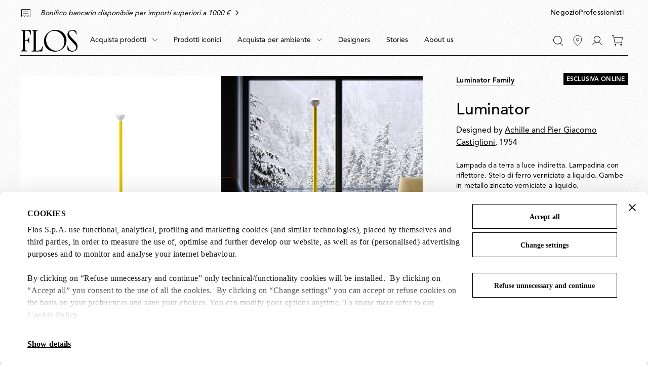

--- FILE ---
content_type: text/html;charset=UTF-8
request_url: https://flos.com/it/it/luminator-yellow-alogena/F3772019.html
body_size: 48323
content:
<!DOCTYPE html>
<html lang="it" dir="ltr" class="no-js">
<head>



    <script id="Cookiebot" src="https://consent.cookiebot.com/uc.js" data-cbid="85ecdf1f-3264-4af5-94e0-d8db5ba7f7b4" data-consentmode="disabled" async></script>


<script type="application/ld+json">
    {"@context":"https://schema.org","@type":"Organization","url":"https://flos.com","sameAs":["https://it.wikipedia.org/wiki/FLOS ","https://www.facebook.com/Flos/ ","https://twitter.com/flosworldwide ","https://www.instagram.com/flos/ "],"logo":"https://flos.com/on/demandware.static/Sites-FLOS-EU-Site/-/default/dw14d0ed16/images/logos/flos-logo.svg","name":"Flos"}
</script>


<script>
    var SiteSettings = {
        storefrontConfigurations: {
            isMiniCartFlyoutEnabled : false
        }
    }
</script>

<meta charset="UTF-8"/>

<meta http-equiv="x-ua-compatible" content="ie=edge"/>
<meta name="apple-mobile-web-app-capable" content="yes"/>
<meta name="viewport" content="width=device-width, initial-scale=1"/>
<meta name="applicable-device" content="pc,mobile" />


<link rel="apple-touch-icon" sizes="180x180" href="/on/demandware.static/Sites-FLOS-EU-Site/-/default/dw49ba04a8/images/favicons/apple-touch-icon.png">
<link rel="icon" type="image/png" sizes="32x32" href="/on/demandware.static/Sites-FLOS-EU-Site/-/default/dwd1b05778/images/favicons/favicon-32x32.png">
<link rel="icon" type="image/png" sizes="16x16" href="/on/demandware.static/Sites-FLOS-EU-Site/-/default/dw52c7fcc8/images/favicons/favicon-16x16.png">
<link rel="manifest" href="/on/demandware.static/Sites-FLOS-EU-Site/-/default/dwa99e014a/images/favicons/site.webmanifest">
<meta name="msapplication-TileColor" content="#bc644a">
<meta name="theme-color" content="#ffffff">



<noscript>
  <style>
    .u-visible-with-nojs {
      opacity: 1!important;
      pointer-events: all!important;
    }

    .u-hidden-with-nojs {
      display: none!important;
    }

    .u-overflow-auto-nojs {
      overflow-x: auto!important;
    }

    .u-transform-none-nojs {
      transform: translate3d(0,0,0) scale(1) rotate(0) !important;
    }
  </style>
</noscript>



<link rel="preconnect" href="https://googletagmanager.com/">
<link rel="preconnect" href="https://google-analytics.com/">
<link rel="preconnect" href="https://fonts.gstatic.com">

<link rel="dns-prefetch" href="https://googletagmanager.com/">
<link rel="dns-prefetch" href="https://google-analytics.com/">
<link rel="modulepreload" href="/on/demandware.static/Sites-FLOS-EU-Site/-/it_IT/v1768838398775/js/main.js"/>


<link rel="preload" href="/on/demandware.static/Sites-FLOS-EU-Site/-/default/dw3de2e6c5/fonts/AvenirLTStdRoman.woff2" as="font" type="font/woff2" crossorigin>
<link rel="preload" href="/on/demandware.static/Sites-FLOS-EU-Site/-/default/dwb138d168/fonts/AvenirLTStdMedium.woff2" as="font" type="font/woff2" crossorigin>
<link rel="preload" href="/on/demandware.static/Sites-FLOS-EU-Site/-/default/dweeb910c6/fonts/AvenirLTStdHeavy.woff2" as="font" type="font/woff2" crossorigin>

<style>
    @font-face {
        font-family: 'Avenir';
        font-style: normal;
        font-weight: 400;
        font-display: swap;
        src: url('/on/demandware.static/Sites-FLOS-EU-Site/-/default/dw3de2e6c5/fonts/AvenirLTStdRoman.woff2') format('woff2');
    }

    @font-face {
        font-family: 'Avenir';
        font-style: normal;
        font-weight: 600;
        font-display: swap;
        src: url('/on/demandware.static/Sites-FLOS-EU-Site/-/default/dwb138d168/fonts/AvenirLTStdMedium.woff2') format('woff2');
    }

    @font-face {
        font-family: 'Avenir';
        font-style: normal;
        font-weight: 800;
        font-display: swap;
        src: url('/on/demandware.static/Sites-FLOS-EU-Site/-/default/dweeb910c6/fonts/AvenirLTStdHeavy.woff2') format('woff2');
    }

    @font-face {
        font-family: 'Cormorant';
        font-style: normal;
        font-weight: 400;
        font-display: swap;
        src: url('/on/demandware.static/Sites-FLOS-EU-Site/-/default/dw92b326a9/fonts/Cormorant.woff2') format('woff2');
    }

    :root, .t-default {
        --color-background-image: url('/on/demandware.static/Sites-FLOS-EU-Site/-/default/dwae498f50/images/grain/white.jpg');
    }
    .t-warm-red {
        --color-background-image: url('/on/demandware.static/Sites-FLOS-EU-Site/-/default/dw7e4e35bf/images/grain/warm-red.jpg');
    }
    .t-blue-sky {
        --color-background-image: url('/on/demandware.static/Sites-FLOS-EU-Site/-/default/dw7d9d8393/images/grain/blue-sky.jpg');
    }
    .t-moss-green {
        --color-background-image: url('/on/demandware.static/Sites-FLOS-EU-Site/-/default/dwe63dedbd/images/grain/moss-green.jpg');

    }
    .t-black {
        --color-background-image: url('/on/demandware.static/Sites-FLOS-EU-Site/-/default/dwb7bf616f/images/grain/black.jpg');
    }
</style>

<link rel="stylesheet" href="/on/demandware.static/Sites-FLOS-EU-Site/-/it_IT/v1768838398775/css/main.css" />







<meta property="og:type" content="website">


<meta property="og:title" content="Lampada Luminator da Terra | Flos Shop Ufficiale" />


    
    <meta property="og:description"
        content="Acquista online la lampada Luminator originale di Achille and Pier Giacomo Castiglioni sullo Shop Ufficiale Flos. Scopri le lampade iconiche di design." />



    
    








    




<script>
if (window.location === window.parent.location) {
var trackData = {"language":"it","country":"IT","currency":"EUR","user_id":"ziszse6psb","login_status":"no","user_logged_id":"","page_type":"ProductPage"};
window.dataLayer = window.dataLayer || [];
window.dataLayer.push(trackData);
}
</script>



<script js-hook-gtm>
if (window.location === window.parent.location) {
window.dataLayer = window.dataLayer || [];
var promoClickEvent = JSON.parse(localStorage.getItem('gtmPromoClick'));
var productClickEvent = JSON.parse(localStorage.getItem('gtmProductClick'));
var customEventAccount = JSON.parse(localStorage.getItem('gtmCustomEventAccount'));
var customEventNl = JSON.parse(localStorage.getItem('gtmCustomEventNl'));
gtmEvents = [{"event":"page_view","pageName":"ProductPage","pageCountry":{"countryCode":"IT","siteID":"FLOS-EU","isDefaultCountry":false,"isGlobalCountry":false,"currencyCode":"EUR","languageCodes":["it","en"],"redirectTarget":null,"firstLocale":"it_IT","displayName":"Italy","showNativeDropdown":false,"recommendedBulbsBehaviour":{},"bankTransferEnabled":true,"bankTransferThreshold":1000,"defaultLanguage":"it","globalLanguage":"en","hideFromCountrySelector":false},"pageLanguage":"it","internal":"false","pageCategoryPath":""}];
if (gtmEvents) {
for (var i = 0; i < gtmEvents.length; i++) {
if (gtmEvents[i].event === 'initial') {
if ('pageName' in gtmEvents[i]) {
gtmEvents[i].pageName = window.location.pathname + window.location.search;
}
} else if (gtmEvents[i].event === 'virtPath') {
gtmEvents[i].pagePath = '/404.html/page=' + document.location.pathname + document.location.search + '&from=' + document.referrer;
};
window.dataLayer.push(gtmEvents[i]);
}
}
if (promoClickEvent) {
window.dataLayer.push(promoClickEvent);
localStorage.removeItem('gtmPromoClick');
}
if (productClickEvent) {
window.dataLayer.push(productClickEvent);
localStorage.removeItem('gtmProductClick');
}
if (customEventAccount) {
window.dataLayer.push(customEventAccount);
localStorage.removeItem('gtmCustomEventAccount');
}
if (customEventNl) {
window.dataLayer.push(customEventNl);
localStorage.removeItem('gtmCustomEventNl');
}
}
</script>

<script>
if (window.location === window.parent.location) {
(function(w,d,s,l,i){w[l]=w[l]||[];w[l].push({'gtm.start':
new Date().getTime(),event:'gtm.js'});var f=d.getElementsByTagName(s)[0],
j=d.createElement(s),dl=l!='dataLayer'?'&l='+l:'';j.defer=true;j.src=
'https://www.googletagmanager.com/gtm.js?id='+i+dl;f.parentNode.insertBefore(j,f);
})(window,document,'script','dataLayer', 'GTM-NNC83GG');
}
</script>







    
    

    <link rel="alternate" hreflang="es-es" href="https://flos.com/es/es/luminator/M-luminator.html" />


    <link rel="alternate" hreflang="de-de" href="https://flos.com/de/de/luminator/M-luminator.html" />


    <link rel="alternate" hreflang="en-gb" href="https://flos.com/en/gb/luminator/M-luminator.html" />


    <link rel="alternate" hreflang="en-nl" href="https://flos.com/en/nl/luminator/M-luminator.html" />


    <link rel="alternate" hreflang="fr-lu" href="https://flos.com/fr/lu/luminator/M-luminator.html" />


    <link rel="alternate" hreflang="en-li" href="https://flos.com/en/li/luminator/M-luminator.html" />


    <link rel="alternate" hreflang="it-it" href="https://flos.com/it/it/luminator/M-luminator.html" />


    <link rel="alternate" hreflang="en-mt" href="https://flos.com/en/mt/luminator/M-luminator.html" />


    <link rel="alternate" hreflang="en-be" href="https://flos.com/en/be/luminator/M-luminator.html" />


    <link rel="alternate" hreflang="en-pt" href="https://flos.com/en/pt/luminator/M-luminator.html" />


    <link rel="alternate" hreflang="de-at" href="https://flos.com/de/at/luminator/M-luminator.html" />


    <link rel="alternate" hreflang="fr-fr" href="https://flos.com/fr/fr/luminator/M-luminator.html" />


    <link rel="alternate" hreflang="en-ch" href="https://flos.com/en/ch/luminator/M-luminator.html" />


    <link rel="alternate" hreflang="fr-ch" href="https://flos.com/fr/ch/luminator/M-luminator.html" />


    <link rel="alternate" hreflang="de-ch" href="https://flos.com/de/ch/luminator/M-luminator.html" />


    <link rel="alternate" hreflang="it-ch" href="https://flos.com/it/ch/luminator/M-luminator.html" />


    <link rel="alternate" hreflang="en-se" href="https://flos.com/en/se/luminator/M-luminator.html" />


    <link rel="alternate" hreflang="en-dk" href="https://flos.com/en/dk/luminator/M-luminator.html" />


    <link rel="alternate" hreflang="en-no" href="https://flos.com/en/no/luminator/M-luminator.html" />


    <link rel="alternate" hreflang="en-is" href="https://flos.com/en/is/luminator/M-luminator.html" />


    <link rel="alternate" hreflang="en-fi" href="https://flos.com/en/fi/luminator/M-luminator.html" />


    <link rel="alternate" hreflang="en-ie" href="https://flos.com/en/ie/luminator/M-luminator.html" />


    <link rel="alternate" hreflang="en-GR" href="https://flos.com/en/gr/luminator/M-luminator.html" />


    <link rel="alternate" hreflang="en-SK" href="https://flos.com/en/sk/luminator/M-luminator.html" />


    <link rel="alternate" hreflang="en-PL" href="https://flos.com/en/pl/luminator/M-luminator.html" />


    <link rel="alternate" hreflang="en-RO" href="https://flos.com/en/ro/luminator/M-luminator.html" />


    <link rel="alternate" hreflang="en-HU" href="https://flos.com/en/hu/luminator/M-luminator.html" />


    <link rel="alternate" hreflang="en-CZ" href="https://flos.com/en/cz/luminator/M-luminator.html" />


    <link rel="alternate" hreflang="en-HR" href="https://flos.com/en/hr/luminator/M-luminator.html" />


    <link rel="alternate" hreflang="en-LT" href="https://flos.com/en/lt/luminator/M-luminator.html" />


    <link rel="alternate" hreflang="en-SI" href="https://flos.com/en/si/luminator/M-luminator.html" />


    <link rel="alternate" hreflang="en-EE" href="https://flos.com/en/ee/luminator/M-luminator.html" />


    <link rel="alternate" hreflang="en-LV" href="https://flos.com/en/lv/luminator/M-luminator.html" />


    <link rel="alternate" hreflang="en-CY" href="https://flos.com/en/cy/luminator/M-luminator.html" />


    <link rel="alternate" hreflang="en-it" href="https://flos.com/en/it/luminator/M-luminator.html" />


    <link rel="alternate" hreflang="x-default" href="https://flos.com/en/it/luminator/M-luminator.html" />


    <link rel="alternate" hreflang="en-us" href="https://flos.com/en/us/luminator/M-luminator.html" />










    
    <title>
        Lampada Luminator da Terra | Flos Shop Ufficiale
    </title>


<meta name="description" content="Acquista online la lampada Luminator originale di Achille and Pier Giacomo Castiglioni sullo Shop Ufficiale Flos. Scopri le lampade iconiche di design."/>








    
        <meta name="robots" content="index, follow"/>
    





    <link rel="canonical" href="https://flos.com/it/it/luminator/M-luminator.html"/>

    
    
    










    <script defer src="https://510005958.collect.igodigital.com/collect.js"></script>


<script type="text/javascript">//<!--
/* <![CDATA[ (head-active_data.js) */
var dw = (window.dw || {});
dw.ac = {
    _analytics: null,
    _events: [],
    _category: "",
    _searchData: "",
    _anact: "",
    _anact_nohit_tag: "",
    _analytics_enabled: "true",
    _timeZone: "Etc/GMT+1",
    _capture: function(configs) {
        if (Object.prototype.toString.call(configs) === "[object Array]") {
            configs.forEach(captureObject);
            return;
        }
        dw.ac._events.push(configs);
    },
	capture: function() { 
		dw.ac._capture(arguments);
		// send to CQ as well:
		if (window.CQuotient) {
			window.CQuotient.trackEventsFromAC(arguments);
		}
	},
    EV_PRD_SEARCHHIT: "searchhit",
    EV_PRD_DETAIL: "detail",
    EV_PRD_RECOMMENDATION: "recommendation",
    EV_PRD_SETPRODUCT: "setproduct",
    applyContext: function(context) {
        if (typeof context === "object" && context.hasOwnProperty("category")) {
        	dw.ac._category = context.category;
        }
        if (typeof context === "object" && context.hasOwnProperty("searchData")) {
        	dw.ac._searchData = context.searchData;
        }
    },
    setDWAnalytics: function(analytics) {
        dw.ac._analytics = analytics;
    },
    eventsIsEmpty: function() {
        return 0 == dw.ac._events.length;
    }
};
/* ]]> */
// -->
</script>
<script type="text/javascript">//<!--
/* <![CDATA[ (head-cquotient.js) */
var CQuotient = window.CQuotient = {};
CQuotient.clientId = 'bfxx-FLOS-EU';
CQuotient.realm = 'BFXX';
CQuotient.siteId = 'FLOS-EU';
CQuotient.instanceType = 'prd';
CQuotient.locale = 'it_IT';
CQuotient.fbPixelId = '__UNKNOWN__';
CQuotient.activities = [];
CQuotient.cqcid='';
CQuotient.cquid='';
CQuotient.cqeid='';
CQuotient.cqlid='';
CQuotient.apiHost='api.cquotient.com';
/* Turn this on to test against Staging Einstein */
/* CQuotient.useTest= true; */
CQuotient.useTest = ('true' === 'false');
CQuotient.initFromCookies = function () {
	var ca = document.cookie.split(';');
	for(var i=0;i < ca.length;i++) {
	  var c = ca[i];
	  while (c.charAt(0)==' ') c = c.substring(1,c.length);
	  if (c.indexOf('cqcid=') == 0) {
		CQuotient.cqcid=c.substring('cqcid='.length,c.length);
	  } else if (c.indexOf('cquid=') == 0) {
		  var value = c.substring('cquid='.length,c.length);
		  if (value) {
		  	var split_value = value.split("|", 3);
		  	if (split_value.length > 0) {
			  CQuotient.cquid=split_value[0];
		  	}
		  	if (split_value.length > 1) {
			  CQuotient.cqeid=split_value[1];
		  	}
		  	if (split_value.length > 2) {
			  CQuotient.cqlid=split_value[2];
		  	}
		  }
	  }
	}
}
CQuotient.getCQCookieId = function () {
	if(window.CQuotient.cqcid == '')
		window.CQuotient.initFromCookies();
	return window.CQuotient.cqcid;
};
CQuotient.getCQUserId = function () {
	if(window.CQuotient.cquid == '')
		window.CQuotient.initFromCookies();
	return window.CQuotient.cquid;
};
CQuotient.getCQHashedEmail = function () {
	if(window.CQuotient.cqeid == '')
		window.CQuotient.initFromCookies();
	return window.CQuotient.cqeid;
};
CQuotient.getCQHashedLogin = function () {
	if(window.CQuotient.cqlid == '')
		window.CQuotient.initFromCookies();
	return window.CQuotient.cqlid;
};
CQuotient.trackEventsFromAC = function (/* Object or Array */ events) {
try {
	if (Object.prototype.toString.call(events) === "[object Array]") {
		events.forEach(_trackASingleCQEvent);
	} else {
		CQuotient._trackASingleCQEvent(events);
	}
} catch(err) {}
};
CQuotient._trackASingleCQEvent = function ( /* Object */ event) {
	if (event && event.id) {
		if (event.type === dw.ac.EV_PRD_DETAIL) {
			CQuotient.trackViewProduct( {id:'', alt_id: event.id, type: 'raw_sku'} );
		} // not handling the other dw.ac.* events currently
	}
};
CQuotient.trackViewProduct = function(/* Object */ cqParamData){
	var cq_params = {};
	cq_params.cookieId = CQuotient.getCQCookieId();
	cq_params.userId = CQuotient.getCQUserId();
	cq_params.emailId = CQuotient.getCQHashedEmail();
	cq_params.loginId = CQuotient.getCQHashedLogin();
	cq_params.product = cqParamData.product;
	cq_params.realm = cqParamData.realm;
	cq_params.siteId = cqParamData.siteId;
	cq_params.instanceType = cqParamData.instanceType;
	cq_params.locale = CQuotient.locale;
	
	if(CQuotient.sendActivity) {
		CQuotient.sendActivity(CQuotient.clientId, 'viewProduct', cq_params);
	} else {
		CQuotient.activities.push({activityType: 'viewProduct', parameters: cq_params});
	}
};
/* ]]> */
// -->
</script>

</head>
<body class=" t-default t-default" data-currency-code="EUR"  data-user-email="" data-mid="510005958" data-action="Product-Show" data-querystring="pid=F3772019">







<noscript>
<iframe src="https://www.googletagmanager.com/ns.html?id=GTM-NNC83GG"
height="0" width="0" style="display:none;visibility:hidden">
</iframe>
</noscript>


<div class="page" js-hook-page>














































































































<a class="c-button c-button--underline button--small u-sr-only"
href="#content" js-hook-skip-link 

>



<span js-hook-button-label class="button__label" data-english-label="null">
Vai al contenuto principale
</span>




<span class="button__focus-helper"></span>
</a>





<a class="c-button c-button--underline button--small u-sr-only"
href="#menu" js-hook-skip-link 

>



<span js-hook-button-label class="button__label" data-english-label="null">
Vai al menu principale
</span>




<span class="button__focus-helper"></span>
</a>





<a class="c-button c-button--underline button--small u-sr-only"
href="#search" js-hook-skip-link 

>



<span js-hook-button-label class="button__label" data-english-label="null">
Vai alla barra di ricerca
</span>




<span class="button__focus-helper"></span>
</a>





<a class="c-button c-button--underline button--small u-sr-only"
href="#footer" js-hook-skip-link 

>



<span js-hook-button-label class="button__label" data-english-label="null">
Vai al piè di pagina
</span>




<span class="button__focus-helper"></span>
</a>


<input type="hidden" id="csrf_token" name="csrf_token" value="QoYo3BJs7KNEWu7wsJNeJo6aXvW3scEjp-P4rrQnqInlFvNOLN3Pk7UOJtqYtiA-hKhmTcroHU9CL_-M37QPtSlm2itkCdxf3nX5bhtQ9IOrU2N8RAxNc32JBrsUh9wnkkWpyJxpDmZBx927w1c3rVQ3IqLOWJjiQX0agdBUmdCEDLa3S0w=" js-hook-csrf-token />














































































































<!--no large logo option at B&B-->


<header class="c-header " js-hook-header>
    <div class="header-top__wrapper">
        <div class="o-container">
            <div class="header__top u-flex u-flex-middle">
                












































































































<div class="header__top-left">
    
        <div class="header__usps">
            


<ul class="c-icon-list icon-list--carousel" js-hook-icon-list-carousel>


<li class="icon-list__item" js-hook-icon-list-item>

<a class="icon-list__url u-flex" href="shipping.html" target="_blank">


<div class="icon-list__item-icon">




    <svg focusable="false" class="c-icon  icon--truck" viewBox="0 0 22 15" width=22 height=15 >
        <path fill="currentColor" d="M22,8.4l-1.7-4.4H16V0H0v12.8h2.7C2.9,14,4,15,5.4,15s2.5-1,2.7-2.2h5.9c0.2,1.3,1.4,2.2,2.7,2.2s2.5-1,2.7-2.2H22V8.4z M2.7,11.8H1V1h14v3v6.2c-0.6,0.4-0.9,1-1.1,1.7H8.1c-0.2-1.3-1.4-2.2-2.7-2.2S2.9,10.5,2.7,11.8z M5.4,14c-1,0-1.8-0.8-1.8-1.7 c0-0.9,0.8-1.7,1.8-1.7s1.8,0.8,1.8,1.7C7.1,13.2,6.3,14,5.4,14z M16.6,14c-1,0-1.8-0.8-1.8-1.7c0-0.9,0.8-1.7,1.8-1.7 s1.8,0.8,1.8,1.7C18.4,13.2,17.6,14,16.6,14z M21,11.8h-1.7c-0.2-1.3-1.4-2.2-2.7-2.2c-0.2,0-0.4,0-0.6,0.1V4.9h3.7L21,8.4V11.8z"/>
    </svg>
    



</div>

<div class="icon-list__item-label">
<p class="icon-list__item-label-text u-margin-bottom-0"> Spedizione gratuita per ordini superiori a 200&euro;</p>
</div>

<div class="u-margin-left-8 icon-list__item-arrow-wrapper">




    <svg focusable="false" class="c-icon  icon--chevron-right-corporate" viewBox="0 0 11 18" width=10px height=10px >
        <path fill="none" d="M2 1.5L9.5 9L2 16.5" stroke="currentColor" stroke-width="2" stroke-linecap="square"/>
    </svg>
    



</div>


</a>

</li>

<li class="icon-list__item" js-hook-icon-list-item>

<a class="icon-list__url u-flex" href="payments.html" target="_blank">


<div class="icon-list__item-icon">




    <svg focusable="false" class="c-icon  icon--receipt" viewBox="0 0 19 16" width=22 height=15 >
        <g><rect fill="currentColor" x="4.1" y="5.2" width="10.8" height="1"/><rect fill="currentColor" x="4.1" y="8.1" width="10.8" height="1"/><path fill="currentColor" d="M18.6,0.4C18.4,0.1,18.1,0,17.8,0H1.2C0.9,0,0.6,0.1,0.4,0.4C0.1,0.6,0,0.9,0,1.2V16l3.5-1.7l3,1.5l3-1.5l3,1.5l3-1.5 L19,16V1.2C19,0.9,18.9,0.6,18.6,0.4z M18,14.4l-2.5-1.2l-3,1.5l-3-1.5l-3,1.5l-3-1.5L1,14.4V1.2c0-0.1,0-0.1,0.1-0.2 C1.1,1,1.2,1,1.2,1h16.5c0.1,0,0.1,0,0.2,0.1S18,1.2,18,1.2V14.4z"/></g>
    </svg>
    



</div>

<div class="icon-list__item-label">
<p class="icon-list__item-label-text u-margin-bottom-0"> Bonifico bancario disponibile per importi superiori a 1000 &euro;</p>
</div>

<div class="u-margin-left-8 icon-list__item-arrow-wrapper">




    <svg focusable="false" class="c-icon  icon--chevron-right-corporate" viewBox="0 0 11 18" width=10px height=10px >
        <path fill="none" d="M2 1.5L9.5 9L2 16.5" stroke="currentColor" stroke-width="2" stroke-linecap="square"/>
    </svg>
    



</div>


</a>

</li>

</ul>

        </div>
    
</div>

    <div class="header__top-right">
        
            


<a class="c-button button--small  header__switch-button header__switch-button--shop c-button--underline u-visible-up--md"
href="https://flos.com/" 

>



<span js-hook-button-label class="button__label" data-english-label="null">
Negozio
</span>




<span class="button__focus-helper"></span>
</a>

        
        


<a class="c-button button--small header__switch-button header__switch-button--professionals c-button--underline u-margin-right-8 u-visible-up--md"
href="https://professional.flos.com/en/global/" js-hook-click-professional 

>



<span js-hook-button-label class="button__label" data-english-label="null">
Professionisti
</span>




<span class="button__focus-helper"></span>
</a>

    </div>



            </div>
        </div>
    </div>

    <div class="header__bottom-wrapper">
        <div class="o-container">
            <div class="header__bottom">
                <div class="header__bottom-left">
                    <a class="header__logo" js-hook-click-header-logo href="/it/it/"
                        aria-label="Commerce Cloud Storefront Reference Architecture Home">

                        

<span class="c-logo">




    <svg focusable="false" class="c-icon  icon--logo-flos logo__item" viewBox="0 0 1364 522" width=64 height=24 >
        <path d="M1363.75 400.717C1364.31 404.157 1363.37 407.911 1363 411.352C1360 429.182 1356.37 446.761 1346.36 461.901C1340.3 472.161 1332.92 481.232 1323.86 489.74C1317.98 495.621 1311.35 500.376 1304.35 504.129C1289.59 511.887 1273.27 516.829 1256.45 519.832C1242.26 521.896 1227.5 522.084 1213.31 520.395C1202.87 518.894 1192.86 516.579 1183.05 513.576C1164.67 507.695 1147.47 499.375 1130.96 489.115C1127.53 486.863 1124.52 483.609 1123.96 479.48L1123.71 468.157L1122.21 424.427L1120.9 388.83C1121.27 386.953 1122.02 384.826 1123.9 384.076C1125.77 383.7 1127.9 383.137 1129.4 384.263C1132.4 385.577 1133.03 388.83 1133.97 391.27C1140.03 410.601 1145.16 430.12 1154.22 448.075C1164.23 467.969 1182.42 487.488 1203.06 495.996C1215.75 502.252 1229.94 505.255 1244.89 505.818C1260.02 505.255 1274.77 502.19 1287.28 494.808C1302.97 485.736 1318.73 470.722 1324.36 453.518C1327.54 444.071 1330.61 434.187 1330.05 423.238C1328.73 407.911 1326.23 393.147 1318.67 380.635C1314.29 373.065 1309.22 366.246 1303.35 359.614L1266.27 319.638C1265.71 317.574 1263.27 317.011 1261.71 315.259L1192.61 240.812C1176.55 223.733 1160.98 205.59 1146.97 187.198C1141.47 178.877 1136.15 170.556 1132.59 161.423C1128.4 151.601 1125.4 141.528 1124.09 130.768C1122.4 120.946 1122.4 110.311 1122.77 100.113C1124.65 82.8465 1129.78 66.5808 1138.84 52.1918C1143.97 42.9329 1152.66 34.7375 1160.6 27.1676C1165.17 23.3514 1170.23 20.5362 1175.17 17.3456C1186.55 11.0896 1198.62 6.33497 1211.69 3.89511C1230.07 -0.484133 1250.7 -0.859496 1269.4 3.14438C1283.4 5.9596 1296.47 10.9019 1308.97 17.1579C1316.92 21.3495 1325.04 25.8539 1331.67 32.2976C1334.3 34.5498 1334.86 37.6152 1335.49 40.6181L1337.17 56.8839C1338.3 74.526 1340.8 91.1671 1341.74 108.809C1341.55 111.437 1339.86 114.314 1337.17 115.253C1335.49 115.253 1333.92 114.878 1332.98 113.564C1330.17 109.56 1329.8 104.492 1328.04 99.9255C1323.86 85.7243 1318.98 72.0861 1310.23 59.9494V59.3863C1306.04 54.0687 1301.72 48.188 1296.41 43.3083C1286.4 33.0483 1274.65 26.4795 1262.52 21.3495C1243.95 14.5304 1219 14.9058 1200.62 21.9125C1186.99 27.0425 1173.36 37.8029 1166.35 51.4411C1159.35 63.2025 1157.66 78.5298 1158.98 92.9188C1158.04 93.6695 1159.73 93.8572 1159.54 94.7956C1160.85 107.683 1166.35 118.881 1172.61 129.829C1177.92 138.338 1184.36 146.283 1190.99 154.291L1218.81 184.007L1256.45 223.608L1287.9 256.765C1316.29 286.481 1346.18 316.26 1357.93 353.734C1362.12 368.31 1364.75 384.451 1363.81 400.341L1363.75 400.717Z" fill="currentColor"/><path d="M517.556 513.575C516.43 516.954 512.804 517.204 509.802 517.329L473.1 517.141L419.703 517.517L345.798 518.518L282.022 518.893C276.145 518.705 270.08 519.831 264.39 518.518C262.702 518.142 261.389 516.453 260.576 514.702C260.013 512.825 259.825 510.698 261.138 509.196C263.014 506.569 266.266 506.193 269.079 505.192C280.271 503.691 291.401 502.377 300.53 495.746C307.157 489.677 310.534 481.544 311.346 472.661L311.159 331.149L310.971 221.105L312.097 45.4974C311.159 36.9892 309.846 28.2307 301.655 23.1633C291.838 15.2181 277.833 16.7195 266.266 12.9659C264.577 11.6521 264.015 9.77532 264.015 7.83595C264.015 6.14681 264.39 4.20744 265.89 3.26903C267.954 2.14294 270.455 1.57989 272.893 1.39221L408.824 1.95526C409.762 2.70598 410.324 1.39221 411.262 1.76757C415.827 2.14294 422.267 0.453804 424.893 5.58377C425.456 7.2729 426.018 9.58764 425.08 11.2768C423.392 14.092 420.328 14.092 417.515 14.4674C403.884 14.4674 390.254 15.5935 378.686 21.4741C374.685 23.1633 370.933 26.7918 368.057 30.5454C366.369 34.3616 364.868 38.1153 365.056 42.6822L364.306 101.99L362.805 232.866C362.43 254.262 362.805 276.408 362.617 297.867V414.354L362.993 482.733C364.118 488.801 360.742 497.497 367.557 500.751C373.622 502.44 380.625 501.877 387.065 501.689C405.26 500.563 422.829 498.498 439.711 494.119C454.092 490.491 468.098 485.799 480.603 477.04C498.423 462.651 503.112 442.006 511.053 423.238L520.682 395.023C521.62 393.334 523.12 392.02 525.059 392.02C527.31 392.208 529.623 393.334 530.749 395.399L531.499 398.214L529.998 412.415L517.556 513.575Z" fill="currentColor"/><path d="M243.997 112.054C242.309 113.368 239.433 113.368 237.557 112.617C235.119 111.679 234.368 108.801 233.556 106.736C228.241 89.9077 222.926 73.204 215.736 57.3136C210.984 47.4916 204.544 36.2933 194.164 30.6003C170.53 17.5251 140.58 18.2759 112.381 17.5251C110.88 17.9005 108.567 17.5251 107.817 19.2143L107.442 23.0305L106.316 88.4062L106.129 111.679L104.628 228.542L104.815 239.74C105.003 240.866 106.504 241.242 107.442 241.429C126.387 241.805 145.895 241.242 163.089 236.299C176.345 231.357 183.16 217.907 187.349 205.832C190.788 195.009 193.602 183.874 196.978 173.238C198.104 171.362 200.167 170.048 202.48 170.423C204.356 170.986 206.482 171.925 207.42 173.864L208.17 176.679L206.67 238.239L206.482 262.888L207.983 325.198C207.795 327.638 206.107 329.952 203.793 330.703C201.918 331.266 199.604 330.703 198.291 329.389C196.791 328.076 196.228 326.574 195.665 324.823C191.288 312.498 189.6 299.235 184.473 287.349C180.847 278.465 176.345 268.018 166.466 263.889C158.337 259.697 148.271 259.697 138.642 258.759C127.637 258.196 116.883 257.069 105.878 258.008C104.941 258.196 104.565 259.134 104.565 260.072L103.252 339.462V343.09L103.815 408.841L104.753 463.582C105.316 468.899 104.941 474.592 107.191 479.285C108.88 487.042 115.882 494.236 123.636 496.739C134.64 501.493 147.27 501.681 159.213 504.121C160.901 504.496 162.214 505.998 162.839 507.562C163.214 509.251 163.777 511.753 162.464 513.067C161.151 515.319 158.838 515.319 156.774 515.695L78.8674 515.319L13.028 515.507C8.46366 515.319 3.02394 516.07 0.522917 511.691C-0.227389 509.814 -0.227389 507.499 0.89807 505.81C1.27322 504.309 2.77384 503.933 4.08687 503.558C16.0292 501.681 28.1592 499.742 38.1633 493.11C44.6034 487.417 47.0419 479.472 48.7926 471.715C50.4808 457.326 50.856 442.561 51.4187 427.797L51.7938 408.091L53.2945 282.532L53.482 256.006L53.8572 211.901L53.6696 163.041L53.2945 148.652L52.7317 85.9664L51.9814 43.6754C50.856 35.3549 49.3553 26.4087 41.5397 21.1536C32.2859 14.8976 21.0938 13.5838 10.0893 11.5193C8.40113 10.7686 6.90052 9.07946 6.52537 7.32776C6.15021 5.82631 6.71294 4.13718 7.27567 2.76085C8.58871 0.508666 11.0897 0.508665 13.3406 0.133302C35.6623 0.696347 57.6712 -0.242063 80.368 0.320982L122.01 0.508662L211.359 0.320982L234.431 0.133302C236.682 0.508665 238.433 2.01012 239.37 3.94949L239.933 6.20167L242.184 51.8709L245.936 105.298C246.061 107.863 246.061 110.302 243.997 112.054Z" fill="currentColor"/><path d="M1065.18 126.013C1133.77 244.878 1100.38 407.473 958.509 486.237C830.082 557.556 662.076 518.143 592.985 398.402C512.14 258.329 578.667 106.62 699.716 36.6768C828.143 -37.52 995.399 5.14633 1065.18 126.013ZM643.631 368.623C697.403 464.966 831.52 545.732 950.756 472.349C1074.74 396.087 1062.3 231.49 1014.16 154.604C937.938 32.9232 813.137 -12.3706 707.282 50.2525C608.241 108.809 580.23 254.951 643.631 368.623Z" fill="currentColor"/>
    </svg>
    



</span>


                    </a>

                    <div class="c-main-nav" id="menu">
                        <div class="c-navigation">
    










































































































<nav
    class="c-mega-menu c-desktop-navigation u-visible-up--md"
    id="modal-mega-menu"
    data-modal-auto-focus="false"
    data-modal-close-all-others="true"
    data-modal-no-body-class="true"
    js-hook-modal
    js-hook-mega-menu>
    <ul class="mega-menu__nav" role="menu">
        
            
                <li class="mega-menu__item" role="menuitem" js-hook-mega-menu-item>
                    
                        


<a class="c-button button--icon mega-menu__link has-children"
href="/it/it/acquista-prodotti/" js-hook-mega-menu-link aria-expanded=false aria-haspopup=true aria-controls=desktop-0

>



<span js-hook-button-label class="button__label" data-english-label="Shop Products">
Acquista prodotti
</span>




<span class="button__icon">




    <svg focusable="false" class="c-icon  icon--chevron-down" viewBox="0 0 16 8" width=10 height=5 >
        <polygon fill="currentColor" points="15.3,0 8,6.7 0.7,0 0,0.6 8,8 16,0.6 "/>
    </svg>
    



</span>



<span class="button__focus-helper"></span>
</a>


                        <div
                            id="desktop-0"
                            role="menu"
                            class="c-flyout-menu mega-menu__flyout"
                            aria-labelledby="menu-item-0"
                            js-hook-flyout-menu
                        >
                            

                            <div class="o-container">
    <div class="o-grid">
        <div class="o-col-18 u-margin-top-80 u-margin-bottom-8">
            <div class="u-h2 u-margin-bottom-48 u-text--transform-none">
                Acquista prodotti
            </div>
            <div class="flyout-menu__items">
                
                    
                        <div class="flyout-menu__item" js-hook-mega-menu-category-item>
                            
                            












































































































<a href="/it/it/acquista-prodotti/tavolo/" class="navigation__item" role="menuitem"
    js-hook-mega-menu-category-item
     aria-label="Acquista prodotti: Tavolo"
>
    <div class="navigation__item-content">
        <div class="u-flex u-flex-between flyout-menu__category-button">
    <span class="flyout-menu__category-name" js-hook-category-name data-english-label="Table">
        Tavolo
    </span>
</div>


        <div class="navigation__item-image-wrapper">
    
        
        


<figure
class="c-image  navigation__item-image u-aspect-ratio"
js-hook-image 
>

<img
class="image__default u-hidden-with-nojs"
src="https://flos.com/dw/image/v2/BFXX_PRD/on/demandware.static/-/Sites-FLOS-storefront-EU/default/dw9ed77ba4/oH3fCDNw.jpeg?sw=20&amp;bgcolor=FFFFFF"
alt=""
  data-src="https://flos.com/dw/image/v2/BFXX_PRD/on/demandware.static/-/Sites-FLOS-storefront-EU/default/dw9ed77ba4/oH3fCDNw.jpeg?sw=100&bgcolor=FFFFFF" data-srcset="https://flos.com/dw/image/v2/BFXX_PRD/on/demandware.static/-/Sites-FLOS-storefront-EU/default/dw9ed77ba4/oH3fCDNw.jpeg?sw=100&bgcolor=FFFFFF 64w" sizes="(min-width: 320px) 64px"
/>

<img
class="image__ghost u-hidden-with-nojs "
aria-hidden="true"
src="https://flos.com/dw/image/v2/BFXX_PRD/on/demandware.static/-/Sites-FLOS-storefront-EU/default/dw9ed77ba4/oH3fCDNw.jpeg?sw=20&amp;bgcolor=FFFFFF"
alt=""

js-hook-shadow-image
/>

<noscript>
<img
class="image__no-js"
src="https://flos.com/dw/image/v2/BFXX_PRD/on/demandware.static/-/Sites-FLOS-storefront-EU/default/dw9ed77ba4/oH3fCDNw.jpeg?sw=100&amp;bgcolor=FFFFFF"
alt=""
srcset="https://flos.com/dw/image/v2/BFXX_PRD/on/demandware.static/-/Sites-FLOS-storefront-EU/default/dw9ed77ba4/oH3fCDNw.jpeg?sw=100&bgcolor=FFFFFF 64w"



/>
</noscript>


</figure>

    
</div>

    </div>
</a>

                        </div>
                    
                        <div class="flyout-menu__item" js-hook-mega-menu-category-item>
                            
                            












































































































<a href="/it/it/acquista-prodotti/terra/" class="navigation__item" role="menuitem"
    js-hook-mega-menu-category-item
     aria-label="Acquista prodotti: Terra"
>
    <div class="navigation__item-content">
        <div class="u-flex u-flex-between flyout-menu__category-button">
    <span class="flyout-menu__category-name" js-hook-category-name data-english-label="Floor">
        Terra
    </span>
</div>


        <div class="navigation__item-image-wrapper">
    
        
        


<figure
class="c-image  navigation__item-image u-aspect-ratio"
js-hook-image 
>

<img
class="image__default u-hidden-with-nojs"
src="https://flos.com/dw/image/v2/BFXX_PRD/on/demandware.static/-/Sites-FLOS-storefront-EU/default/dw5a5ce7c1/HzLhtxfA.jpeg?sw=20&amp;bgcolor=FFFFFF"
alt=""
  data-src="https://flos.com/dw/image/v2/BFXX_PRD/on/demandware.static/-/Sites-FLOS-storefront-EU/default/dw5a5ce7c1/HzLhtxfA.jpeg?sw=100&bgcolor=FFFFFF" data-srcset="https://flos.com/dw/image/v2/BFXX_PRD/on/demandware.static/-/Sites-FLOS-storefront-EU/default/dw5a5ce7c1/HzLhtxfA.jpeg?sw=100&bgcolor=FFFFFF 64w" sizes="(min-width: 320px) 64px"
/>

<img
class="image__ghost u-hidden-with-nojs "
aria-hidden="true"
src="https://flos.com/dw/image/v2/BFXX_PRD/on/demandware.static/-/Sites-FLOS-storefront-EU/default/dw5a5ce7c1/HzLhtxfA.jpeg?sw=20&amp;bgcolor=FFFFFF"
alt=""

js-hook-shadow-image
/>

<noscript>
<img
class="image__no-js"
src="https://flos.com/dw/image/v2/BFXX_PRD/on/demandware.static/-/Sites-FLOS-storefront-EU/default/dw5a5ce7c1/HzLhtxfA.jpeg?sw=100&amp;bgcolor=FFFFFF"
alt=""
srcset="https://flos.com/dw/image/v2/BFXX_PRD/on/demandware.static/-/Sites-FLOS-storefront-EU/default/dw5a5ce7c1/HzLhtxfA.jpeg?sw=100&bgcolor=FFFFFF 64w"



/>
</noscript>


</figure>

    
</div>

    </div>
</a>

                        </div>
                    
                        <div class="flyout-menu__item" js-hook-mega-menu-category-item>
                            
                            












































































































<a href="/it/it/acquista-prodotti/sospensione/" class="navigation__item" role="menuitem"
    js-hook-mega-menu-category-item
     aria-label="Acquista prodotti: Sospensione"
>
    <div class="navigation__item-content">
        <div class="u-flex u-flex-between flyout-menu__category-button">
    <span class="flyout-menu__category-name" js-hook-category-name data-english-label="Pendant">
        Sospensione
    </span>
</div>


        <div class="navigation__item-image-wrapper">
    
        
        


<figure
class="c-image  navigation__item-image u-aspect-ratio"
js-hook-image 
>

<img
class="image__default u-hidden-with-nojs"
src="https://flos.com/dw/image/v2/BFXX_PRD/on/demandware.static/-/Sites-FLOS-storefront-EU/default/dwba34431e/Pvy-a6Pg.jpeg?sw=20&amp;bgcolor=FFFFFF"
alt=""
  data-src="https://flos.com/dw/image/v2/BFXX_PRD/on/demandware.static/-/Sites-FLOS-storefront-EU/default/dwba34431e/Pvy-a6Pg.jpeg?sw=100&bgcolor=FFFFFF" data-srcset="https://flos.com/dw/image/v2/BFXX_PRD/on/demandware.static/-/Sites-FLOS-storefront-EU/default/dwba34431e/Pvy-a6Pg.jpeg?sw=100&bgcolor=FFFFFF 64w" sizes="(min-width: 320px) 64px"
/>

<img
class="image__ghost u-hidden-with-nojs "
aria-hidden="true"
src="https://flos.com/dw/image/v2/BFXX_PRD/on/demandware.static/-/Sites-FLOS-storefront-EU/default/dwba34431e/Pvy-a6Pg.jpeg?sw=20&amp;bgcolor=FFFFFF"
alt=""

js-hook-shadow-image
/>

<noscript>
<img
class="image__no-js"
src="https://flos.com/dw/image/v2/BFXX_PRD/on/demandware.static/-/Sites-FLOS-storefront-EU/default/dwba34431e/Pvy-a6Pg.jpeg?sw=100&amp;bgcolor=FFFFFF"
alt=""
srcset="https://flos.com/dw/image/v2/BFXX_PRD/on/demandware.static/-/Sites-FLOS-storefront-EU/default/dwba34431e/Pvy-a6Pg.jpeg?sw=100&bgcolor=FFFFFF 64w"



/>
</noscript>


</figure>

    
</div>

    </div>
</a>

                        </div>
                    
                        <div class="flyout-menu__item" js-hook-mega-menu-category-item>
                            
                            












































































































<a href="/it/it/acquista-prodotti/parete/" class="navigation__item" role="menuitem"
    js-hook-mega-menu-category-item
     aria-label="Acquista prodotti: Parete"
>
    <div class="navigation__item-content">
        <div class="u-flex u-flex-between flyout-menu__category-button">
    <span class="flyout-menu__category-name" js-hook-category-name data-english-label="Wall">
        Parete
    </span>
</div>


        <div class="navigation__item-image-wrapper">
    
        
        


<figure
class="c-image  navigation__item-image u-aspect-ratio"
js-hook-image 
>

<img
class="image__default u-hidden-with-nojs"
src="https://flos.com/dw/image/v2/BFXX_PRD/on/demandware.static/-/Sites-FLOS-storefront-EU/default/dw7cbbee8f/thumbnail_wall_ic.jpg?sw=20&amp;bgcolor=FFFFFF"
alt=""
  data-src="https://flos.com/dw/image/v2/BFXX_PRD/on/demandware.static/-/Sites-FLOS-storefront-EU/default/dw7cbbee8f/thumbnail_wall_ic.jpg?sw=100&bgcolor=FFFFFF" data-srcset="https://flos.com/dw/image/v2/BFXX_PRD/on/demandware.static/-/Sites-FLOS-storefront-EU/default/dw7cbbee8f/thumbnail_wall_ic.jpg?sw=100&bgcolor=FFFFFF 64w" sizes="(min-width: 320px) 64px"
/>

<img
class="image__ghost u-hidden-with-nojs "
aria-hidden="true"
src="https://flos.com/dw/image/v2/BFXX_PRD/on/demandware.static/-/Sites-FLOS-storefront-EU/default/dw7cbbee8f/thumbnail_wall_ic.jpg?sw=20&amp;bgcolor=FFFFFF"
alt=""

js-hook-shadow-image
/>

<noscript>
<img
class="image__no-js"
src="https://flos.com/dw/image/v2/BFXX_PRD/on/demandware.static/-/Sites-FLOS-storefront-EU/default/dw7cbbee8f/thumbnail_wall_ic.jpg?sw=100&amp;bgcolor=FFFFFF"
alt=""
srcset="https://flos.com/dw/image/v2/BFXX_PRD/on/demandware.static/-/Sites-FLOS-storefront-EU/default/dw7cbbee8f/thumbnail_wall_ic.jpg?sw=100&bgcolor=FFFFFF 64w"



/>
</noscript>


</figure>

    
</div>

    </div>
</a>

                        </div>
                    
                        <div class="flyout-menu__item" js-hook-mega-menu-category-item>
                            
                            












































































































<a href="/it/it/acquista-prodotti/soffitto/" class="navigation__item" role="menuitem"
    js-hook-mega-menu-category-item
     aria-label="Acquista prodotti: Soffitto"
>
    <div class="navigation__item-content">
        <div class="u-flex u-flex-between flyout-menu__category-button">
    <span class="flyout-menu__category-name" js-hook-category-name data-english-label="Ceiling">
        Soffitto
    </span>
</div>


        <div class="navigation__item-image-wrapper">
    
        
        


<figure
class="c-image  navigation__item-image u-aspect-ratio"
js-hook-image 
>

<img
class="image__default u-hidden-with-nojs"
src="https://flos.com/dw/image/v2/BFXX_PRD/on/demandware.static/-/Sites-FLOS-storefront-EU/default/dwb827a46b/thumbnail_ceiling.jpg?sw=20&amp;bgcolor=FFFFFF"
alt=""
  data-src="https://flos.com/dw/image/v2/BFXX_PRD/on/demandware.static/-/Sites-FLOS-storefront-EU/default/dwb827a46b/thumbnail_ceiling.jpg?sw=100&bgcolor=FFFFFF" data-srcset="https://flos.com/dw/image/v2/BFXX_PRD/on/demandware.static/-/Sites-FLOS-storefront-EU/default/dwb827a46b/thumbnail_ceiling.jpg?sw=100&bgcolor=FFFFFF 64w" sizes="(min-width: 320px) 64px"
/>

<img
class="image__ghost u-hidden-with-nojs "
aria-hidden="true"
src="https://flos.com/dw/image/v2/BFXX_PRD/on/demandware.static/-/Sites-FLOS-storefront-EU/default/dwb827a46b/thumbnail_ceiling.jpg?sw=20&amp;bgcolor=FFFFFF"
alt=""

js-hook-shadow-image
/>

<noscript>
<img
class="image__no-js"
src="https://flos.com/dw/image/v2/BFXX_PRD/on/demandware.static/-/Sites-FLOS-storefront-EU/default/dwb827a46b/thumbnail_ceiling.jpg?sw=100&amp;bgcolor=FFFFFF"
alt=""
srcset="https://flos.com/dw/image/v2/BFXX_PRD/on/demandware.static/-/Sites-FLOS-storefront-EU/default/dwb827a46b/thumbnail_ceiling.jpg?sw=100&bgcolor=FFFFFF 64w"



/>
</noscript>


</figure>

    
</div>

    </div>
</a>

                        </div>
                    
                        <div class="flyout-menu__item" js-hook-mega-menu-category-item>
                            
                            












































































































<a href="/it/it/acquista-prodotti/lampade-portatili/" class="navigation__item" role="menuitem"
    js-hook-mega-menu-category-item
     aria-label="Acquista prodotti: Lampade portatili"
>
    <div class="navigation__item-content">
        <div class="u-flex u-flex-between flyout-menu__category-button">
    <span class="flyout-menu__category-name" js-hook-category-name data-english-label="Portable">
        Lampade portatili
    </span>
</div>


        <div class="navigation__item-image-wrapper">
    
        
        


<figure
class="c-image  navigation__item-image u-aspect-ratio"
js-hook-image 
>

<img
class="image__default u-hidden-with-nojs"
src="https://flos.com/dw/image/v2/BFXX_PRD/on/demandware.static/-/Sites-FLOS-storefront-EU/default/dwa35664f8/thumbnail_bellhop_portable.jpg?sw=20&amp;bgcolor=FFFFFF"
alt=""
  data-src="https://flos.com/dw/image/v2/BFXX_PRD/on/demandware.static/-/Sites-FLOS-storefront-EU/default/dwa35664f8/thumbnail_bellhop_portable.jpg?sw=100&bgcolor=FFFFFF" data-srcset="https://flos.com/dw/image/v2/BFXX_PRD/on/demandware.static/-/Sites-FLOS-storefront-EU/default/dwa35664f8/thumbnail_bellhop_portable.jpg?sw=100&bgcolor=FFFFFF 64w" sizes="(min-width: 320px) 64px"
/>

<img
class="image__ghost u-hidden-with-nojs "
aria-hidden="true"
src="https://flos.com/dw/image/v2/BFXX_PRD/on/demandware.static/-/Sites-FLOS-storefront-EU/default/dwa35664f8/thumbnail_bellhop_portable.jpg?sw=20&amp;bgcolor=FFFFFF"
alt=""

js-hook-shadow-image
/>

<noscript>
<img
class="image__no-js"
src="https://flos.com/dw/image/v2/BFXX_PRD/on/demandware.static/-/Sites-FLOS-storefront-EU/default/dwa35664f8/thumbnail_bellhop_portable.jpg?sw=100&amp;bgcolor=FFFFFF"
alt=""
srcset="https://flos.com/dw/image/v2/BFXX_PRD/on/demandware.static/-/Sites-FLOS-storefront-EU/default/dwa35664f8/thumbnail_bellhop_portable.jpg?sw=100&bgcolor=FFFFFF 64w"



/>
</noscript>


</figure>

    
</div>

    </div>
</a>

                        </div>
                    
                        <div class="flyout-menu__item" js-hook-mega-menu-category-item>
                            
                            












































































































<a href="/it/it/acquista-prodotti/esterno/" class="navigation__item" role="menuitem"
    js-hook-mega-menu-category-item
     aria-label="Acquista prodotti: Esterno"
>
    <div class="navigation__item-content">
        <div class="u-flex u-flex-between flyout-menu__category-button">
    <span class="flyout-menu__category-name" js-hook-category-name data-english-label="Outdoor">
        Esterno
    </span>
</div>


        <div class="navigation__item-image-wrapper">
    
        
        


<figure
class="c-image  navigation__item-image u-aspect-ratio"
js-hook-image 
>

<img
class="image__default u-hidden-with-nojs"
src="https://flos.com/dw/image/v2/BFXX_PRD/on/demandware.static/-/Sites-FLOS-storefront-EU/default/dw8b916f63/thumbnail_mayday.jpg?sw=20&amp;bgcolor=FFFFFF"
alt=""
  data-src="https://flos.com/dw/image/v2/BFXX_PRD/on/demandware.static/-/Sites-FLOS-storefront-EU/default/dw8b916f63/thumbnail_mayday.jpg?sw=100&bgcolor=FFFFFF" data-srcset="https://flos.com/dw/image/v2/BFXX_PRD/on/demandware.static/-/Sites-FLOS-storefront-EU/default/dw8b916f63/thumbnail_mayday.jpg?sw=100&bgcolor=FFFFFF 64w" sizes="(min-width: 320px) 64px"
/>

<img
class="image__ghost u-hidden-with-nojs "
aria-hidden="true"
src="https://flos.com/dw/image/v2/BFXX_PRD/on/demandware.static/-/Sites-FLOS-storefront-EU/default/dw8b916f63/thumbnail_mayday.jpg?sw=20&amp;bgcolor=FFFFFF"
alt=""

js-hook-shadow-image
/>

<noscript>
<img
class="image__no-js"
src="https://flos.com/dw/image/v2/BFXX_PRD/on/demandware.static/-/Sites-FLOS-storefront-EU/default/dw8b916f63/thumbnail_mayday.jpg?sw=100&amp;bgcolor=FFFFFF"
alt=""
srcset="https://flos.com/dw/image/v2/BFXX_PRD/on/demandware.static/-/Sites-FLOS-storefront-EU/default/dw8b916f63/thumbnail_mayday.jpg?sw=100&bgcolor=FFFFFF 64w"



/>
</noscript>


</figure>

    
</div>

    </div>
</a>

                        </div>
                    
                        <div class="flyout-menu__item" js-hook-mega-menu-category-item>
                            
                            












































































































<a href="/it/it/acquista-prodotti/novit%C3%A0/" class="navigation__item" role="menuitem"
    js-hook-mega-menu-category-item
     aria-label="Acquista prodotti: Novit&agrave;"
>
    <div class="navigation__item-content">
        <div class="u-flex u-flex-between flyout-menu__category-button">
    <span class="flyout-menu__category-name" js-hook-category-name data-english-label="New arrivals">
        Novit&agrave;
    </span>
</div>


        <div class="navigation__item-image-wrapper">
    
        
        


<figure
class="c-image  navigation__item-image u-aspect-ratio"
js-hook-image 
>

<img
class="image__default u-hidden-with-nojs"
src="https://flos.com/dw/image/v2/BFXX_PRD/on/demandware.static/-/Sites-FLOS-storefront-EU/default/dw1265fa0a/thumbnail_seki_floor.jpg?sw=20&amp;bgcolor=FFFFFF"
alt=""
  data-src="https://flos.com/dw/image/v2/BFXX_PRD/on/demandware.static/-/Sites-FLOS-storefront-EU/default/dw1265fa0a/thumbnail_seki_floor.jpg?sw=100&bgcolor=FFFFFF" data-srcset="https://flos.com/dw/image/v2/BFXX_PRD/on/demandware.static/-/Sites-FLOS-storefront-EU/default/dw1265fa0a/thumbnail_seki_floor.jpg?sw=100&bgcolor=FFFFFF 64w" sizes="(min-width: 320px) 64px"
/>

<img
class="image__ghost u-hidden-with-nojs "
aria-hidden="true"
src="https://flos.com/dw/image/v2/BFXX_PRD/on/demandware.static/-/Sites-FLOS-storefront-EU/default/dw1265fa0a/thumbnail_seki_floor.jpg?sw=20&amp;bgcolor=FFFFFF"
alt=""

js-hook-shadow-image
/>

<noscript>
<img
class="image__no-js"
src="https://flos.com/dw/image/v2/BFXX_PRD/on/demandware.static/-/Sites-FLOS-storefront-EU/default/dw1265fa0a/thumbnail_seki_floor.jpg?sw=100&amp;bgcolor=FFFFFF"
alt=""
srcset="https://flos.com/dw/image/v2/BFXX_PRD/on/demandware.static/-/Sites-FLOS-storefront-EU/default/dw1265fa0a/thumbnail_seki_floor.jpg?sw=100&bgcolor=FFFFFF 64w"



/>
</noscript>


</figure>

    
</div>

    </div>
</a>

                        </div>
                    
                        <div class="flyout-menu__item" js-hook-mega-menu-category-item>
                            
                            












































































































<a href="/it/it/acquista-prodotti/famiglie/" class="navigation__item" role="menuitem"
    js-hook-mega-menu-category-item
     aria-label="Acquista prodotti: Famiglie"
>
    <div class="navigation__item-content">
        <div class="u-flex u-flex-between flyout-menu__category-button">
    <span class="flyout-menu__category-name" js-hook-category-name data-english-label="Families">
        Famiglie
    </span>
</div>


        <div class="navigation__item-image-wrapper">
    
        
        


<figure
class="c-image  navigation__item-image u-aspect-ratio"
js-hook-image 
>

<img
class="image__default u-hidden-with-nojs"
src="https://flos.com/dw/image/v2/BFXX_PRD/on/demandware.static/-/Sites-FLOS-storefront-EU/default/dwd6474888/7Ua2XdZwee.jpg?sw=20&amp;bgcolor=FFFFFF"
alt=""
  data-src="https://flos.com/dw/image/v2/BFXX_PRD/on/demandware.static/-/Sites-FLOS-storefront-EU/default/dwd6474888/7Ua2XdZwee.jpg?sw=100&bgcolor=FFFFFF" data-srcset="https://flos.com/dw/image/v2/BFXX_PRD/on/demandware.static/-/Sites-FLOS-storefront-EU/default/dwd6474888/7Ua2XdZwee.jpg?sw=100&bgcolor=FFFFFF 64w" sizes="(min-width: 320px) 64px"
/>

<img
class="image__ghost u-hidden-with-nojs "
aria-hidden="true"
src="https://flos.com/dw/image/v2/BFXX_PRD/on/demandware.static/-/Sites-FLOS-storefront-EU/default/dwd6474888/7Ua2XdZwee.jpg?sw=20&amp;bgcolor=FFFFFF"
alt=""

js-hook-shadow-image
/>

<noscript>
<img
class="image__no-js"
src="https://flos.com/dw/image/v2/BFXX_PRD/on/demandware.static/-/Sites-FLOS-storefront-EU/default/dwd6474888/7Ua2XdZwee.jpg?sw=100&amp;bgcolor=FFFFFF"
alt=""
srcset="https://flos.com/dw/image/v2/BFXX_PRD/on/demandware.static/-/Sites-FLOS-storefront-EU/default/dwd6474888/7Ua2XdZwee.jpg?sw=100&bgcolor=FFFFFF 64w"



/>
</noscript>


</figure>

    
</div>

    </div>
</a>

                        </div>
                    
                        <div class="flyout-menu__item" js-hook-mega-menu-category-item>
                            
                            












































































































<a href="/it/it/acquista-prodotti/ricambi/" class="navigation__item" role="menuitem"
    js-hook-mega-menu-category-item
     aria-label="Acquista prodotti: Ricambi"
>
    <div class="navigation__item-content">
        <div class="u-flex u-flex-between flyout-menu__category-button">
    <span class="flyout-menu__category-name" js-hook-category-name data-english-label="Spare Parts">
        Ricambi
    </span>
</div>


        <div class="navigation__item-image-wrapper">
    
        
        


<figure
class="c-image  navigation__item-image u-aspect-ratio"
js-hook-image 
>

<img
class="image__default u-hidden-with-nojs"
src="https://flos.com/dw/image/v2/BFXX_PRD/on/demandware.static/-/Sites-FLOS-storefront-EU/default/dw265dcf5a/thumbnail_spareparts.jpg?sw=20&amp;bgcolor=FFFFFF"
alt=""
  data-src="https://flos.com/dw/image/v2/BFXX_PRD/on/demandware.static/-/Sites-FLOS-storefront-EU/default/dw265dcf5a/thumbnail_spareparts.jpg?sw=100&bgcolor=FFFFFF" data-srcset="https://flos.com/dw/image/v2/BFXX_PRD/on/demandware.static/-/Sites-FLOS-storefront-EU/default/dw265dcf5a/thumbnail_spareparts.jpg?sw=100&bgcolor=FFFFFF 64w" sizes="(min-width: 320px) 64px"
/>

<img
class="image__ghost u-hidden-with-nojs "
aria-hidden="true"
src="https://flos.com/dw/image/v2/BFXX_PRD/on/demandware.static/-/Sites-FLOS-storefront-EU/default/dw265dcf5a/thumbnail_spareparts.jpg?sw=20&amp;bgcolor=FFFFFF"
alt=""

js-hook-shadow-image
/>

<noscript>
<img
class="image__no-js"
src="https://flos.com/dw/image/v2/BFXX_PRD/on/demandware.static/-/Sites-FLOS-storefront-EU/default/dw265dcf5a/thumbnail_spareparts.jpg?sw=100&amp;bgcolor=FFFFFF"
alt=""
srcset="https://flos.com/dw/image/v2/BFXX_PRD/on/demandware.static/-/Sites-FLOS-storefront-EU/default/dw265dcf5a/thumbnail_spareparts.jpg?sw=100&bgcolor=FFFFFF 64w"



/>
</noscript>


</figure>

    
</div>

    </div>
</a>

                        </div>
                    
                        <div class="flyout-menu__item" js-hook-mega-menu-category-item>
                            
                            












































































































<a href="/it/it/acquista-prodotti/idee-regalo/" class="navigation__item" role="menuitem"
    js-hook-mega-menu-category-item
     aria-label="Acquista prodotti: Idee Regalo"
>
    <div class="navigation__item-content">
        <div class="u-flex u-flex-between flyout-menu__category-button">
    <span class="flyout-menu__category-name" js-hook-category-name data-english-label="Gift Idea">
        Idee Regalo
    </span>
</div>


        <div class="navigation__item-image-wrapper">
    
        
        


<figure
class="c-image  navigation__item-image u-aspect-ratio"
js-hook-image 
>

<img
class="image__default u-hidden-with-nojs"
src="https://flos.com/dw/image/v2/BFXX_PRD/on/demandware.static/-/Sites-FLOS-storefront-EU/default/dwcf195b8d/Voce%20di%20men%C3%B9%20-%20Gift%20Guide.png?sw=20&amp;bgcolor=FFFFFF00"
alt=""
  data-src="https://flos.com/dw/image/v2/BFXX_PRD/on/demandware.static/-/Sites-FLOS-storefront-EU/default/dwcf195b8d/Voce%20di%20men%C3%B9%20-%20Gift%20Guide.png?sw=100&bgcolor=FFFFFF00" data-srcset="https://flos.com/dw/image/v2/BFXX_PRD/on/demandware.static/-/Sites-FLOS-storefront-EU/default/dwcf195b8d/Voce%20di%20men%C3%B9%20-%20Gift%20Guide.png?sw=100&bgcolor=FFFFFF00 64w" sizes="(min-width: 320px) 64px"
/>

<img
class="image__ghost u-hidden-with-nojs "
aria-hidden="true"
src="https://flos.com/dw/image/v2/BFXX_PRD/on/demandware.static/-/Sites-FLOS-storefront-EU/default/dwcf195b8d/Voce%20di%20men%C3%B9%20-%20Gift%20Guide.png?sw=20&amp;bgcolor=FFFFFF00"
alt=""

js-hook-shadow-image
/>

<noscript>
<img
class="image__no-js"
src="https://flos.com/dw/image/v2/BFXX_PRD/on/demandware.static/-/Sites-FLOS-storefront-EU/default/dwcf195b8d/Voce%20di%20men%C3%B9%20-%20Gift%20Guide.png?sw=100&amp;bgcolor=FFFFFF00"
alt=""
srcset="https://flos.com/dw/image/v2/BFXX_PRD/on/demandware.static/-/Sites-FLOS-storefront-EU/default/dwcf195b8d/Voce%20di%20men%C3%B9%20-%20Gift%20Guide.png?sw=100&bgcolor=FFFFFF00 64w"



/>
</noscript>


</figure>

    
</div>

    </div>
</a>

                        </div>
                    
                
            </div>
        </div>

        <div class="o-col-6 u-margin-top-80 u-margin-bottom-80">
            
                <a href="/it/it/acquista-prodotti/" aria-label="Acquista prodotti" role="menuitem">
                    
                    


<figure
class="c-image  navigation__aside-image"
js-hook-image 
>

<img
class="image__default u-hidden-with-nojs"
src="https://flos.com/dw/image/v2/BFXX_PRD/on/demandware.static/-/Sites-FLOS-storefront-EU/default/dw4279a944/MicrosoftTeams-image%20(23).png?sw=20&amp;bgcolor=FFFFFF00"
alt=""
  data-src="https://flos.com/dw/image/v2/BFXX_PRD/on/demandware.static/-/Sites-FLOS-storefront-EU/default/dw4279a944/MicrosoftTeams-image%20(23).png?sw=480&bgcolor=FFFFFF00" data-srcset="https://flos.com/dw/image/v2/BFXX_PRD/on/demandware.static/-/Sites-FLOS-storefront-EU/default/dw4279a944/MicrosoftTeams-image%20(23).png?sw=480&bgcolor=FFFFFF00 330w" sizes="(min-width: 480px) 330px"
/>

<img
class="image__ghost u-hidden-with-nojs "
aria-hidden="true"
src="https://flos.com/dw/image/v2/BFXX_PRD/on/demandware.static/-/Sites-FLOS-storefront-EU/default/dw4279a944/MicrosoftTeams-image%20(23).png?sw=20&amp;bgcolor=FFFFFF00"
alt=""

js-hook-shadow-image
/>

<noscript>
<img
class="image__no-js"
src="https://flos.com/dw/image/v2/BFXX_PRD/on/demandware.static/-/Sites-FLOS-storefront-EU/default/dw4279a944/MicrosoftTeams-image%20(23).png?sw=480&amp;bgcolor=FFFFFF00"
alt=""
srcset="https://flos.com/dw/image/v2/BFXX_PRD/on/demandware.static/-/Sites-FLOS-storefront-EU/default/dw4279a944/MicrosoftTeams-image%20(23).png?sw=480&bgcolor=FFFFFF00 330w"



/>
</noscript>


</figure>

                    


<span class="c-button c-button--underline button--icon-only u-margin-top-16"


>




<span class="button__focus-helper"></span>
</span>

                </a>
            
        </div>

        <div class="o-col-24 flyout-menu__links">
            
                
            
        </div>
    </div>
</div>

                        </div>

                    

                </li>
            
                <li class="mega-menu__item" role="menuitem" js-hook-mega-menu-item>
                    

                        <a
                            js-hook-mega-menu-link
                            id="menu-item-1" class="mega-menu__link"
                            href="/it/it/prodotti-iconici/"
                        >
                            <span class="button__label" data-english-label="Iconic Products">Prodotti iconici</span>
                        </a>
                    

                </li>
            
                <li class="mega-menu__item" role="menuitem" js-hook-mega-menu-item>
                    
                        


<a class="c-button button--icon mega-menu__link has-children"
href="/it/it/acquista-per-ambiente/" js-hook-mega-menu-link aria-expanded=false aria-haspopup=true aria-controls=desktop-2

>



<span js-hook-button-label class="button__label" data-english-label="Shop by room">
Acquista per ambiente
</span>




<span class="button__icon">




    <svg focusable="false" class="c-icon  icon--chevron-down" viewBox="0 0 16 8" width=10 height=5 >
        <polygon fill="currentColor" points="15.3,0 8,6.7 0.7,0 0,0.6 8,8 16,0.6 "/>
    </svg>
    



</span>



<span class="button__focus-helper"></span>
</a>


                        <div
                            id="desktop-2"
                            role="menu"
                            class="c-flyout-menu mega-menu__flyout"
                            aria-labelledby="menu-item-2"
                            js-hook-flyout-menu
                        >
                            

                            <div class="o-container">
    <div class="o-grid">
        <div class="o-col-18 u-margin-top-80 u-margin-bottom-8">
            <div class="u-h2 u-margin-bottom-48 u-text--transform-none">
                Acquista per ambiente
            </div>
            <div class="flyout-menu__items">
                
                    
                        <div class="flyout-menu__item" js-hook-mega-menu-category-item>
                            
                            












































































































<a href="/it/it/acquista-per-ambiente/soggiorno/" class="navigation__item" role="menuitem"
    js-hook-mega-menu-category-item
     aria-label="Acquista per ambiente: Soggiorno"
>
    <div class="navigation__item-content">
        <div class="u-flex u-flex-between flyout-menu__category-button">
    <span class="flyout-menu__category-name" js-hook-category-name data-english-label="Living Room">
        Soggiorno
    </span>
</div>


        <div class="navigation__item-image-wrapper">
    
        
        


<figure
class="c-image  navigation__item-image u-aspect-ratio"
js-hook-image 
>

<img
class="image__default u-hidden-with-nojs"
src="https://flos.com/dw/image/v2/BFXX_PRD/on/demandware.static/-/Sites-FLOS-storefront-EU/default/dw0dc637f0/rooms-living-room-flos-entrance-mobile_02.jpg?sw=20&amp;bgcolor=FFFFFF"
alt=""
  data-src="https://flos.com/dw/image/v2/BFXX_PRD/on/demandware.static/-/Sites-FLOS-storefront-EU/default/dw0dc637f0/rooms-living-room-flos-entrance-mobile_02.jpg?sw=100&bgcolor=FFFFFF" data-srcset="https://flos.com/dw/image/v2/BFXX_PRD/on/demandware.static/-/Sites-FLOS-storefront-EU/default/dw0dc637f0/rooms-living-room-flos-entrance-mobile_02.jpg?sw=100&bgcolor=FFFFFF 64w" sizes="(min-width: 320px) 64px"
/>

<img
class="image__ghost u-hidden-with-nojs "
aria-hidden="true"
src="https://flos.com/dw/image/v2/BFXX_PRD/on/demandware.static/-/Sites-FLOS-storefront-EU/default/dw0dc637f0/rooms-living-room-flos-entrance-mobile_02.jpg?sw=20&amp;bgcolor=FFFFFF"
alt=""

js-hook-shadow-image
/>

<noscript>
<img
class="image__no-js"
src="https://flos.com/dw/image/v2/BFXX_PRD/on/demandware.static/-/Sites-FLOS-storefront-EU/default/dw0dc637f0/rooms-living-room-flos-entrance-mobile_02.jpg?sw=100&amp;bgcolor=FFFFFF"
alt=""
srcset="https://flos.com/dw/image/v2/BFXX_PRD/on/demandware.static/-/Sites-FLOS-storefront-EU/default/dw0dc637f0/rooms-living-room-flos-entrance-mobile_02.jpg?sw=100&bgcolor=FFFFFF 64w"



/>
</noscript>


</figure>

    
</div>

    </div>
</a>

                        </div>
                    
                        <div class="flyout-menu__item" js-hook-mega-menu-category-item>
                            
                            












































































































<a href="/it/it/acquista-per-ambiente/camera-da-letto/" class="navigation__item" role="menuitem"
    js-hook-mega-menu-category-item
     aria-label="Acquista per ambiente: Camera da Letto"
>
    <div class="navigation__item-content">
        <div class="u-flex u-flex-between flyout-menu__category-button">
    <span class="flyout-menu__category-name" js-hook-category-name data-english-label="Bedroom">
        Camera da Letto
    </span>
</div>


        <div class="navigation__item-image-wrapper">
    
        
        


<figure
class="c-image  navigation__item-image u-aspect-ratio"
js-hook-image 
>

<img
class="image__default u-hidden-with-nojs"
src="https://flos.com/dw/image/v2/BFXX_PRD/on/demandware.static/-/Sites-FLOS-storefront-EU/default/dw9e40832d/thumbnail_bedroom.jpg?sw=20&amp;bgcolor=FFFFFF"
alt=""
  data-src="https://flos.com/dw/image/v2/BFXX_PRD/on/demandware.static/-/Sites-FLOS-storefront-EU/default/dw9e40832d/thumbnail_bedroom.jpg?sw=100&bgcolor=FFFFFF" data-srcset="https://flos.com/dw/image/v2/BFXX_PRD/on/demandware.static/-/Sites-FLOS-storefront-EU/default/dw9e40832d/thumbnail_bedroom.jpg?sw=100&bgcolor=FFFFFF 64w" sizes="(min-width: 320px) 64px"
/>

<img
class="image__ghost u-hidden-with-nojs "
aria-hidden="true"
src="https://flos.com/dw/image/v2/BFXX_PRD/on/demandware.static/-/Sites-FLOS-storefront-EU/default/dw9e40832d/thumbnail_bedroom.jpg?sw=20&amp;bgcolor=FFFFFF"
alt=""

js-hook-shadow-image
/>

<noscript>
<img
class="image__no-js"
src="https://flos.com/dw/image/v2/BFXX_PRD/on/demandware.static/-/Sites-FLOS-storefront-EU/default/dw9e40832d/thumbnail_bedroom.jpg?sw=100&amp;bgcolor=FFFFFF"
alt=""
srcset="https://flos.com/dw/image/v2/BFXX_PRD/on/demandware.static/-/Sites-FLOS-storefront-EU/default/dw9e40832d/thumbnail_bedroom.jpg?sw=100&bgcolor=FFFFFF 64w"



/>
</noscript>


</figure>

    
</div>

    </div>
</a>

                        </div>
                    
                        <div class="flyout-menu__item" js-hook-mega-menu-category-item>
                            
                            












































































































<a href="/it/it/acquista-per-ambiente/sala-da-pranzo/" class="navigation__item" role="menuitem"
    js-hook-mega-menu-category-item
     aria-label="Acquista per ambiente: Sala da Pranzo"
>
    <div class="navigation__item-content">
        <div class="u-flex u-flex-between flyout-menu__category-button">
    <span class="flyout-menu__category-name" js-hook-category-name data-english-label="Dining Room">
        Sala da Pranzo
    </span>
</div>


        <div class="navigation__item-image-wrapper">
    
        
        


<figure
class="c-image  navigation__item-image u-aspect-ratio"
js-hook-image 
>

<img
class="image__default u-hidden-with-nojs"
src="https://flos.com/dw/image/v2/BFXX_PRD/on/demandware.static/-/Sites-FLOS-storefront-EU/default/dwe2ec5e3d/thumbnail_ding.jpg?sw=20&amp;bgcolor=FFFFFF"
alt=""
  data-src="https://flos.com/dw/image/v2/BFXX_PRD/on/demandware.static/-/Sites-FLOS-storefront-EU/default/dwe2ec5e3d/thumbnail_ding.jpg?sw=100&bgcolor=FFFFFF" data-srcset="https://flos.com/dw/image/v2/BFXX_PRD/on/demandware.static/-/Sites-FLOS-storefront-EU/default/dwe2ec5e3d/thumbnail_ding.jpg?sw=100&bgcolor=FFFFFF 64w" sizes="(min-width: 320px) 64px"
/>

<img
class="image__ghost u-hidden-with-nojs "
aria-hidden="true"
src="https://flos.com/dw/image/v2/BFXX_PRD/on/demandware.static/-/Sites-FLOS-storefront-EU/default/dwe2ec5e3d/thumbnail_ding.jpg?sw=20&amp;bgcolor=FFFFFF"
alt=""

js-hook-shadow-image
/>

<noscript>
<img
class="image__no-js"
src="https://flos.com/dw/image/v2/BFXX_PRD/on/demandware.static/-/Sites-FLOS-storefront-EU/default/dwe2ec5e3d/thumbnail_ding.jpg?sw=100&amp;bgcolor=FFFFFF"
alt=""
srcset="https://flos.com/dw/image/v2/BFXX_PRD/on/demandware.static/-/Sites-FLOS-storefront-EU/default/dwe2ec5e3d/thumbnail_ding.jpg?sw=100&bgcolor=FFFFFF 64w"



/>
</noscript>


</figure>

    
</div>

    </div>
</a>

                        </div>
                    
                        <div class="flyout-menu__item" js-hook-mega-menu-category-item>
                            
                            












































































































<a href="/it/it/acquista-per-ambiente/cucina/" class="navigation__item" role="menuitem"
    js-hook-mega-menu-category-item
     aria-label="Acquista per ambiente: Cucina"
>
    <div class="navigation__item-content">
        <div class="u-flex u-flex-between flyout-menu__category-button">
    <span class="flyout-menu__category-name" js-hook-category-name data-english-label="Kitchen">
        Cucina
    </span>
</div>


        <div class="navigation__item-image-wrapper">
    
        
        


<figure
class="c-image  navigation__item-image u-aspect-ratio"
js-hook-image 
>

<img
class="image__default u-hidden-with-nojs"
src="https://flos.com/dw/image/v2/BFXX_PRD/on/demandware.static/-/Sites-FLOS-storefront-EU/default/dw9d892ab3/thumbnail_kitchen.jpg?sw=20&amp;bgcolor=FFFFFF"
alt=""
  data-src="https://flos.com/dw/image/v2/BFXX_PRD/on/demandware.static/-/Sites-FLOS-storefront-EU/default/dw9d892ab3/thumbnail_kitchen.jpg?sw=100&bgcolor=FFFFFF" data-srcset="https://flos.com/dw/image/v2/BFXX_PRD/on/demandware.static/-/Sites-FLOS-storefront-EU/default/dw9d892ab3/thumbnail_kitchen.jpg?sw=100&bgcolor=FFFFFF 64w" sizes="(min-width: 320px) 64px"
/>

<img
class="image__ghost u-hidden-with-nojs "
aria-hidden="true"
src="https://flos.com/dw/image/v2/BFXX_PRD/on/demandware.static/-/Sites-FLOS-storefront-EU/default/dw9d892ab3/thumbnail_kitchen.jpg?sw=20&amp;bgcolor=FFFFFF"
alt=""

js-hook-shadow-image
/>

<noscript>
<img
class="image__no-js"
src="https://flos.com/dw/image/v2/BFXX_PRD/on/demandware.static/-/Sites-FLOS-storefront-EU/default/dw9d892ab3/thumbnail_kitchen.jpg?sw=100&amp;bgcolor=FFFFFF"
alt=""
srcset="https://flos.com/dw/image/v2/BFXX_PRD/on/demandware.static/-/Sites-FLOS-storefront-EU/default/dw9d892ab3/thumbnail_kitchen.jpg?sw=100&bgcolor=FFFFFF 64w"



/>
</noscript>


</figure>

    
</div>

    </div>
</a>

                        </div>
                    
                        <div class="flyout-menu__item" js-hook-mega-menu-category-item>
                            
                            












































































































<a href="/it/it/acquista-per-ambiente/studio/" class="navigation__item" role="menuitem"
    js-hook-mega-menu-category-item
     aria-label="Acquista per ambiente: Studio"
>
    <div class="navigation__item-content">
        <div class="u-flex u-flex-between flyout-menu__category-button">
    <span class="flyout-menu__category-name" js-hook-category-name data-english-label="Workspace">
        Studio
    </span>
</div>


        <div class="navigation__item-image-wrapper">
    
        
        


<figure
class="c-image  navigation__item-image u-aspect-ratio"
js-hook-image 
>

<img
class="image__default u-hidden-with-nojs"
src="https://flos.com/dw/image/v2/BFXX_PRD/on/demandware.static/-/Sites-FLOS-storefront-EU/default/dwca54d1c7/thumbnail_workspace.jpg?sw=20&amp;bgcolor=FFFFFF"
alt=""
  data-src="https://flos.com/dw/image/v2/BFXX_PRD/on/demandware.static/-/Sites-FLOS-storefront-EU/default/dwca54d1c7/thumbnail_workspace.jpg?sw=100&bgcolor=FFFFFF" data-srcset="https://flos.com/dw/image/v2/BFXX_PRD/on/demandware.static/-/Sites-FLOS-storefront-EU/default/dwca54d1c7/thumbnail_workspace.jpg?sw=100&bgcolor=FFFFFF 64w" sizes="(min-width: 320px) 64px"
/>

<img
class="image__ghost u-hidden-with-nojs "
aria-hidden="true"
src="https://flos.com/dw/image/v2/BFXX_PRD/on/demandware.static/-/Sites-FLOS-storefront-EU/default/dwca54d1c7/thumbnail_workspace.jpg?sw=20&amp;bgcolor=FFFFFF"
alt=""

js-hook-shadow-image
/>

<noscript>
<img
class="image__no-js"
src="https://flos.com/dw/image/v2/BFXX_PRD/on/demandware.static/-/Sites-FLOS-storefront-EU/default/dwca54d1c7/thumbnail_workspace.jpg?sw=100&amp;bgcolor=FFFFFF"
alt=""
srcset="https://flos.com/dw/image/v2/BFXX_PRD/on/demandware.static/-/Sites-FLOS-storefront-EU/default/dwca54d1c7/thumbnail_workspace.jpg?sw=100&bgcolor=FFFFFF 64w"



/>
</noscript>


</figure>

    
</div>

    </div>
</a>

                        </div>
                    
                        <div class="flyout-menu__item" js-hook-mega-menu-category-item>
                            
                            












































































































<a href="/it/it/acquista-per-ambiente/spazi-esterni/" class="navigation__item" role="menuitem"
    js-hook-mega-menu-category-item
     aria-label="Acquista per ambiente: Spazi esterni"
>
    <div class="navigation__item-content">
        <div class="u-flex u-flex-between flyout-menu__category-button">
    <span class="flyout-menu__category-name" js-hook-category-name data-english-label="Outdoor Space">
        Spazi esterni
    </span>
</div>


        <div class="navigation__item-image-wrapper">
    
        
        


<figure
class="c-image  navigation__item-image u-aspect-ratio"
js-hook-image 
>

<img
class="image__default u-hidden-with-nojs"
src="https://flos.com/dw/image/v2/BFXX_PRD/on/demandware.static/-/Sites-FLOS-storefront-EU/default/dw15e5a836/thumbnail_room_outdoor.jpg?sw=20&amp;bgcolor=FFFFFF"
alt=""
  data-src="https://flos.com/dw/image/v2/BFXX_PRD/on/demandware.static/-/Sites-FLOS-storefront-EU/default/dw15e5a836/thumbnail_room_outdoor.jpg?sw=100&bgcolor=FFFFFF" data-srcset="https://flos.com/dw/image/v2/BFXX_PRD/on/demandware.static/-/Sites-FLOS-storefront-EU/default/dw15e5a836/thumbnail_room_outdoor.jpg?sw=100&bgcolor=FFFFFF 64w" sizes="(min-width: 320px) 64px"
/>

<img
class="image__ghost u-hidden-with-nojs "
aria-hidden="true"
src="https://flos.com/dw/image/v2/BFXX_PRD/on/demandware.static/-/Sites-FLOS-storefront-EU/default/dw15e5a836/thumbnail_room_outdoor.jpg?sw=20&amp;bgcolor=FFFFFF"
alt=""

js-hook-shadow-image
/>

<noscript>
<img
class="image__no-js"
src="https://flos.com/dw/image/v2/BFXX_PRD/on/demandware.static/-/Sites-FLOS-storefront-EU/default/dw15e5a836/thumbnail_room_outdoor.jpg?sw=100&amp;bgcolor=FFFFFF"
alt=""
srcset="https://flos.com/dw/image/v2/BFXX_PRD/on/demandware.static/-/Sites-FLOS-storefront-EU/default/dw15e5a836/thumbnail_room_outdoor.jpg?sw=100&bgcolor=FFFFFF 64w"



/>
</noscript>


</figure>

    
</div>

    </div>
</a>

                        </div>
                    
                
            </div>
        </div>

        <div class="o-col-6 u-margin-top-80 u-margin-bottom-80">
            
                <a href="/it/it/acquista-per-ambiente/" aria-label="Acquista per ambiente" role="menuitem">
                    
                    


<figure
class="c-image  navigation__aside-image"
js-hook-image 
>

<img
class="image__default u-hidden-with-nojs"
src="https://flos.com/dw/image/v2/BFXX_PRD/on/demandware.static/-/Sites-FLOS-storefront-EU/default/dwf950381e/Flos%20toio.jpg?sw=20&amp;bgcolor=FFFFFF"
alt=""
  data-src="https://flos.com/dw/image/v2/BFXX_PRD/on/demandware.static/-/Sites-FLOS-storefront-EU/default/dwf950381e/Flos%20toio.jpg?sw=480&bgcolor=FFFFFF" data-srcset="https://flos.com/dw/image/v2/BFXX_PRD/on/demandware.static/-/Sites-FLOS-storefront-EU/default/dwf950381e/Flos%20toio.jpg?sw=480&bgcolor=FFFFFF 330w" sizes="(min-width: 480px) 330px"
/>

<img
class="image__ghost u-hidden-with-nojs "
aria-hidden="true"
src="https://flos.com/dw/image/v2/BFXX_PRD/on/demandware.static/-/Sites-FLOS-storefront-EU/default/dwf950381e/Flos%20toio.jpg?sw=20&amp;bgcolor=FFFFFF"
alt=""

js-hook-shadow-image
/>

<noscript>
<img
class="image__no-js"
src="https://flos.com/dw/image/v2/BFXX_PRD/on/demandware.static/-/Sites-FLOS-storefront-EU/default/dwf950381e/Flos%20toio.jpg?sw=480&amp;bgcolor=FFFFFF"
alt=""
srcset="https://flos.com/dw/image/v2/BFXX_PRD/on/demandware.static/-/Sites-FLOS-storefront-EU/default/dwf950381e/Flos%20toio.jpg?sw=480&bgcolor=FFFFFF 330w"



/>
</noscript>


</figure>

                    


<span class="c-button c-button--underline button--icon-only u-margin-top-16"


>




<span class="button__focus-helper"></span>
</span>

                </a>
            
        </div>

        <div class="o-col-24 flyout-menu__links">
            
                
            
        </div>
    </div>
</div>

                        </div>

                    

                </li>
            
                <li class="mega-menu__item" role="menuitem" js-hook-mega-menu-item>
                    

                        <a
                            js-hook-mega-menu-link
                            id="menu-item-3" class="mega-menu__link"
                            href="/it/it/designers/"
                        >
                            <span class="button__label" data-english-label="Designers">Designers</span>
                        </a>
                    

                </li>
            
                <li class="mega-menu__item" role="menuitem" js-hook-mega-menu-item>
                    

                        <a
                            js-hook-mega-menu-link
                            id="menu-item-4" class="mega-menu__link"
                            href="/it/it/stories/"
                        >
                            <span class="button__label" data-english-label="Stories">Stories</span>
                        </a>
                    

                </li>
            
                <li class="mega-menu__item" role="menuitem" js-hook-mega-menu-item>
                    

                        <a
                            js-hook-mega-menu-link
                            id="menu-item-5" class="mega-menu__link"
                            href="/it/it/about-us/"
                        >
                            <span class="button__label" data-english-label="About us">About us</span>
                        </a>
                    

                </li>
            
        
    </ul>
    <div class="mega-menu__background" js-hook-flyout-background js-hook-button-modal-close></div>
    <div class="modal__background mega-menu__full-page-background"></div>
</nav>

    










































































































<nav
    class="c-mobile-navigation u-hidden-up--md"
    id="mobile-navigation"
    data-link-attr="mobile-navigation"
    js-hook-mobile-navigation
    js-hook-paged-navigation>

    
    <div
        class="c-paged-navigation refinement-menu--landing"
        id="mobile-navigation-landing"
        js-hook-paged-navigation-view
        js-hook-paged-navigation-view-title="Menu">
        <div class="c-paged-navigation-header">
            <div class="u-h4 u-text--medium">Menu</div>
            


<button class="c-button button--icon button--icon-only modal__button-close paged-navigation-header__button"
type="button" aria-label="Chiudi" on:click='toggle[mobile-navigation]::toggle'

>




<span class="button__icon">




    <svg focusable="false" class="c-icon  icon--close" viewBox="0 0 15 15" width=15px height=15px >
        <polygon fill="currentColor" points="15,0.7 14.3,0 7.5,6.8 0.7,0 0,0.7 6.8,7.5 0,14.3 0.7,15 7.5,8.2 14.3,15 15,14.3 8.2,7.5 "/>
    </svg>
    



</span>



<span class="button__focus-helper"></span>
</button>

        </div>
        <div
            class="paged-navigation-modal__gutter paged-navigation-modal__scroll-helper" role="menu"
            js-hook-refinement-scroll-modal>
            
                
                    <button
    class="paged-navigation__navigation-item u-text--medium"
    js-hook-paged-navigation-control
    aria-label="Acquista prodotti"
    aria-controls="mobile-navigation-0">
    <span>
        Acquista prodotti
    </span>
    <span>
        



    <svg focusable="false" class="c-icon  icon--chevron-right" viewBox="0 0 8 16" width=9px height=16px >
        <polygon fill="currentColor" points="0,0.7 6.7,8 0,15.3 0.6,16 8,8 0.6,0 "/>
    </svg>
    



    </span>
</button>

                
            
                
                    <a class="paged-navigation__navigation-item u-text--medium" href="/it/it/prodotti-iconici/" data-english-label="Iconic Products" js-hook-mega-menu-item mobile="true">
    Prodotti iconici
</a>

                
            
                
                    <button
    class="paged-navigation__navigation-item u-text--medium"
    js-hook-paged-navigation-control
    aria-label="Acquista per ambiente"
    aria-controls="mobile-navigation-2">
    <span>
        Acquista per ambiente
    </span>
    <span>
        



    <svg focusable="false" class="c-icon  icon--chevron-right" viewBox="0 0 8 16" width=9px height=16px >
        <polygon fill="currentColor" points="0,0.7 6.7,8 0,15.3 0.6,16 8,8 0.6,0 "/>
    </svg>
    



    </span>
</button>

                
            
                
                    <a class="paged-navigation__navigation-item u-text--medium" href="/it/it/designers/" data-english-label="Designers" js-hook-mega-menu-item mobile="true">
    Designers
</a>

                
            
                
                    <a class="paged-navigation__navigation-item u-text--medium" href="/it/it/stories/" data-english-label="Stories" js-hook-mega-menu-item mobile="true">
    Stories
</a>

                
            
                
                    <a class="paged-navigation__navigation-item u-text--medium" href="/it/it/about-us/" data-english-label="About us" js-hook-mega-menu-item mobile="true">
    About us
</a>

                
            

            <div class="paged-navigation__additional-links u-margin-top-48 u-padding-bottom-24">
    <div class="paged-navigation__account-link u-padding-bottom-24">
        


<a class="c-button c-button--underline button--small"
href="/it/it/account/my-account" 

>



<span js-hook-button-label class="button__label" data-english-label="null">
Account
</span>




<span class="button__focus-helper"></span>
</a>

    </div>

    
        
            <div class="u-margin-bottom-24">
                


<a class="c-button c-button--underline button--small"
href="https://professional.flos.com/en/global/" 

>



<span js-hook-button-label class="button__label" data-english-label="null">
Professionisti
</span>




<span class="button__focus-helper"></span>
</a>

            </div>
        
    
</div>


        </div>
    </div>

    
    
        
            <div
                class="paged-navigation--exited c-paged-navigation"
                id="mobile-navigation-0"
                js-hook-paged-navigation-view>
                <div class="c-paged-navigation-header">
                    


<button class="c-button button--icon button--icon-only paged-navigation-header__button"
type="button" js-hook-paged-navigation-control aria-controls="mobile-navigation-landing" aria-label="checkout" 

>




<span class="button__icon">




    <svg focusable="false" class="c-icon  icon--chevron-left" viewBox="0 0 8 16" width=15px height=15px >
        <polygon fill="currentColor" points="8,15.3 1.3,8 8,0.7 7.4,0 0,8 7.4,16 "/>
    </svg>
    



</span>



<span class="button__focus-helper"></span>
</button>

                    <div class="u-h4 u-text--medium">Acquista prodotti</div>
                    


<button class="c-button button--icon button--icon-only modal__button-close paged-navigation-header__button"
type="button" aria-label="Chiudi" on:click='toggle[mobile-navigation]::toggle'

>




<span class="button__icon">




    <svg focusable="false" class="c-icon  icon--close" viewBox="0 0 15 15" width=15px height=15px >
        <polygon fill="currentColor" points="15,0.7 14.3,0 7.5,6.8 0.7,0 0,0.7 6.8,7.5 0,14.3 0.7,15 7.5,8.2 14.3,15 15,14.3 8.2,7.5 "/>
    </svg>
    



</span>



<span class="button__focus-helper"></span>
</button>

                </div>
                <div
                    class="paged-navigation-modal__gutter paged-navigation-modal__scroll-helper" role="menu"
                    js-hook-refinement-scroll-modal>

                    
                        












































































































<a href="/it/it/acquista-prodotti/tavolo/" class="navigation__item" role="menuitem"
    js-hook-mega-menu-category-item
     aria-label="Acquista per ambiente: Spazi esterni"
>
    <div class="navigation__item-content">
        <div class="u-flex u-flex-between flyout-menu__category-button">
    <span class="flyout-menu__category-name" js-hook-category-name data-english-label="Table">
        Tavolo
    </span>
</div>


        <div class="navigation__item-image-wrapper">
    
        
        


<figure
class="c-image  navigation__item-image u-aspect-ratio"
js-hook-image 
>

<img
class="image__default u-hidden-with-nojs"
src="https://flos.com/dw/image/v2/BFXX_PRD/on/demandware.static/-/Sites-FLOS-storefront-EU/default/dw9ed77ba4/oH3fCDNw.jpeg?sw=20&amp;bgcolor=FFFFFF"
alt=""
  data-src="https://flos.com/dw/image/v2/BFXX_PRD/on/demandware.static/-/Sites-FLOS-storefront-EU/default/dw9ed77ba4/oH3fCDNw.jpeg?sw=100&bgcolor=FFFFFF" data-srcset="https://flos.com/dw/image/v2/BFXX_PRD/on/demandware.static/-/Sites-FLOS-storefront-EU/default/dw9ed77ba4/oH3fCDNw.jpeg?sw=100&bgcolor=FFFFFF 64w" sizes="(min-width: 320px) 64px"
/>

<img
class="image__ghost u-hidden-with-nojs "
aria-hidden="true"
src="https://flos.com/dw/image/v2/BFXX_PRD/on/demandware.static/-/Sites-FLOS-storefront-EU/default/dw9ed77ba4/oH3fCDNw.jpeg?sw=20&amp;bgcolor=FFFFFF"
alt=""

js-hook-shadow-image
/>

<noscript>
<img
class="image__no-js"
src="https://flos.com/dw/image/v2/BFXX_PRD/on/demandware.static/-/Sites-FLOS-storefront-EU/default/dw9ed77ba4/oH3fCDNw.jpeg?sw=100&amp;bgcolor=FFFFFF"
alt=""
srcset="https://flos.com/dw/image/v2/BFXX_PRD/on/demandware.static/-/Sites-FLOS-storefront-EU/default/dw9ed77ba4/oH3fCDNw.jpeg?sw=100&bgcolor=FFFFFF 64w"



/>
</noscript>


</figure>

    
</div>

    </div>
</a>

                    
                        












































































































<a href="/it/it/acquista-prodotti/terra/" class="navigation__item" role="menuitem"
    js-hook-mega-menu-category-item
     aria-label="Acquista per ambiente: Spazi esterni"
>
    <div class="navigation__item-content">
        <div class="u-flex u-flex-between flyout-menu__category-button">
    <span class="flyout-menu__category-name" js-hook-category-name data-english-label="Floor">
        Terra
    </span>
</div>


        <div class="navigation__item-image-wrapper">
    
        
        


<figure
class="c-image  navigation__item-image u-aspect-ratio"
js-hook-image 
>

<img
class="image__default u-hidden-with-nojs"
src="https://flos.com/dw/image/v2/BFXX_PRD/on/demandware.static/-/Sites-FLOS-storefront-EU/default/dw5a5ce7c1/HzLhtxfA.jpeg?sw=20&amp;bgcolor=FFFFFF"
alt=""
  data-src="https://flos.com/dw/image/v2/BFXX_PRD/on/demandware.static/-/Sites-FLOS-storefront-EU/default/dw5a5ce7c1/HzLhtxfA.jpeg?sw=100&bgcolor=FFFFFF" data-srcset="https://flos.com/dw/image/v2/BFXX_PRD/on/demandware.static/-/Sites-FLOS-storefront-EU/default/dw5a5ce7c1/HzLhtxfA.jpeg?sw=100&bgcolor=FFFFFF 64w" sizes="(min-width: 320px) 64px"
/>

<img
class="image__ghost u-hidden-with-nojs "
aria-hidden="true"
src="https://flos.com/dw/image/v2/BFXX_PRD/on/demandware.static/-/Sites-FLOS-storefront-EU/default/dw5a5ce7c1/HzLhtxfA.jpeg?sw=20&amp;bgcolor=FFFFFF"
alt=""

js-hook-shadow-image
/>

<noscript>
<img
class="image__no-js"
src="https://flos.com/dw/image/v2/BFXX_PRD/on/demandware.static/-/Sites-FLOS-storefront-EU/default/dw5a5ce7c1/HzLhtxfA.jpeg?sw=100&amp;bgcolor=FFFFFF"
alt=""
srcset="https://flos.com/dw/image/v2/BFXX_PRD/on/demandware.static/-/Sites-FLOS-storefront-EU/default/dw5a5ce7c1/HzLhtxfA.jpeg?sw=100&bgcolor=FFFFFF 64w"



/>
</noscript>


</figure>

    
</div>

    </div>
</a>

                    
                        












































































































<a href="/it/it/acquista-prodotti/sospensione/" class="navigation__item" role="menuitem"
    js-hook-mega-menu-category-item
     aria-label="Acquista per ambiente: Spazi esterni"
>
    <div class="navigation__item-content">
        <div class="u-flex u-flex-between flyout-menu__category-button">
    <span class="flyout-menu__category-name" js-hook-category-name data-english-label="Pendant">
        Sospensione
    </span>
</div>


        <div class="navigation__item-image-wrapper">
    
        
        


<figure
class="c-image  navigation__item-image u-aspect-ratio"
js-hook-image 
>

<img
class="image__default u-hidden-with-nojs"
src="https://flos.com/dw/image/v2/BFXX_PRD/on/demandware.static/-/Sites-FLOS-storefront-EU/default/dwba34431e/Pvy-a6Pg.jpeg?sw=20&amp;bgcolor=FFFFFF"
alt=""
  data-src="https://flos.com/dw/image/v2/BFXX_PRD/on/demandware.static/-/Sites-FLOS-storefront-EU/default/dwba34431e/Pvy-a6Pg.jpeg?sw=100&bgcolor=FFFFFF" data-srcset="https://flos.com/dw/image/v2/BFXX_PRD/on/demandware.static/-/Sites-FLOS-storefront-EU/default/dwba34431e/Pvy-a6Pg.jpeg?sw=100&bgcolor=FFFFFF 64w" sizes="(min-width: 320px) 64px"
/>

<img
class="image__ghost u-hidden-with-nojs "
aria-hidden="true"
src="https://flos.com/dw/image/v2/BFXX_PRD/on/demandware.static/-/Sites-FLOS-storefront-EU/default/dwba34431e/Pvy-a6Pg.jpeg?sw=20&amp;bgcolor=FFFFFF"
alt=""

js-hook-shadow-image
/>

<noscript>
<img
class="image__no-js"
src="https://flos.com/dw/image/v2/BFXX_PRD/on/demandware.static/-/Sites-FLOS-storefront-EU/default/dwba34431e/Pvy-a6Pg.jpeg?sw=100&amp;bgcolor=FFFFFF"
alt=""
srcset="https://flos.com/dw/image/v2/BFXX_PRD/on/demandware.static/-/Sites-FLOS-storefront-EU/default/dwba34431e/Pvy-a6Pg.jpeg?sw=100&bgcolor=FFFFFF 64w"



/>
</noscript>


</figure>

    
</div>

    </div>
</a>

                    
                        












































































































<a href="/it/it/acquista-prodotti/parete/" class="navigation__item" role="menuitem"
    js-hook-mega-menu-category-item
     aria-label="Acquista per ambiente: Spazi esterni"
>
    <div class="navigation__item-content">
        <div class="u-flex u-flex-between flyout-menu__category-button">
    <span class="flyout-menu__category-name" js-hook-category-name data-english-label="Wall">
        Parete
    </span>
</div>


        <div class="navigation__item-image-wrapper">
    
        
        


<figure
class="c-image  navigation__item-image u-aspect-ratio"
js-hook-image 
>

<img
class="image__default u-hidden-with-nojs"
src="https://flos.com/dw/image/v2/BFXX_PRD/on/demandware.static/-/Sites-FLOS-storefront-EU/default/dw7cbbee8f/thumbnail_wall_ic.jpg?sw=20&amp;bgcolor=FFFFFF"
alt=""
  data-src="https://flos.com/dw/image/v2/BFXX_PRD/on/demandware.static/-/Sites-FLOS-storefront-EU/default/dw7cbbee8f/thumbnail_wall_ic.jpg?sw=100&bgcolor=FFFFFF" data-srcset="https://flos.com/dw/image/v2/BFXX_PRD/on/demandware.static/-/Sites-FLOS-storefront-EU/default/dw7cbbee8f/thumbnail_wall_ic.jpg?sw=100&bgcolor=FFFFFF 64w" sizes="(min-width: 320px) 64px"
/>

<img
class="image__ghost u-hidden-with-nojs "
aria-hidden="true"
src="https://flos.com/dw/image/v2/BFXX_PRD/on/demandware.static/-/Sites-FLOS-storefront-EU/default/dw7cbbee8f/thumbnail_wall_ic.jpg?sw=20&amp;bgcolor=FFFFFF"
alt=""

js-hook-shadow-image
/>

<noscript>
<img
class="image__no-js"
src="https://flos.com/dw/image/v2/BFXX_PRD/on/demandware.static/-/Sites-FLOS-storefront-EU/default/dw7cbbee8f/thumbnail_wall_ic.jpg?sw=100&amp;bgcolor=FFFFFF"
alt=""
srcset="https://flos.com/dw/image/v2/BFXX_PRD/on/demandware.static/-/Sites-FLOS-storefront-EU/default/dw7cbbee8f/thumbnail_wall_ic.jpg?sw=100&bgcolor=FFFFFF 64w"



/>
</noscript>


</figure>

    
</div>

    </div>
</a>

                    
                        












































































































<a href="/it/it/acquista-prodotti/soffitto/" class="navigation__item" role="menuitem"
    js-hook-mega-menu-category-item
     aria-label="Acquista per ambiente: Spazi esterni"
>
    <div class="navigation__item-content">
        <div class="u-flex u-flex-between flyout-menu__category-button">
    <span class="flyout-menu__category-name" js-hook-category-name data-english-label="Ceiling">
        Soffitto
    </span>
</div>


        <div class="navigation__item-image-wrapper">
    
        
        


<figure
class="c-image  navigation__item-image u-aspect-ratio"
js-hook-image 
>

<img
class="image__default u-hidden-with-nojs"
src="https://flos.com/dw/image/v2/BFXX_PRD/on/demandware.static/-/Sites-FLOS-storefront-EU/default/dwb827a46b/thumbnail_ceiling.jpg?sw=20&amp;bgcolor=FFFFFF"
alt=""
  data-src="https://flos.com/dw/image/v2/BFXX_PRD/on/demandware.static/-/Sites-FLOS-storefront-EU/default/dwb827a46b/thumbnail_ceiling.jpg?sw=100&bgcolor=FFFFFF" data-srcset="https://flos.com/dw/image/v2/BFXX_PRD/on/demandware.static/-/Sites-FLOS-storefront-EU/default/dwb827a46b/thumbnail_ceiling.jpg?sw=100&bgcolor=FFFFFF 64w" sizes="(min-width: 320px) 64px"
/>

<img
class="image__ghost u-hidden-with-nojs "
aria-hidden="true"
src="https://flos.com/dw/image/v2/BFXX_PRD/on/demandware.static/-/Sites-FLOS-storefront-EU/default/dwb827a46b/thumbnail_ceiling.jpg?sw=20&amp;bgcolor=FFFFFF"
alt=""

js-hook-shadow-image
/>

<noscript>
<img
class="image__no-js"
src="https://flos.com/dw/image/v2/BFXX_PRD/on/demandware.static/-/Sites-FLOS-storefront-EU/default/dwb827a46b/thumbnail_ceiling.jpg?sw=100&amp;bgcolor=FFFFFF"
alt=""
srcset="https://flos.com/dw/image/v2/BFXX_PRD/on/demandware.static/-/Sites-FLOS-storefront-EU/default/dwb827a46b/thumbnail_ceiling.jpg?sw=100&bgcolor=FFFFFF 64w"



/>
</noscript>


</figure>

    
</div>

    </div>
</a>

                    
                        












































































































<a href="/it/it/acquista-prodotti/lampade-portatili/" class="navigation__item" role="menuitem"
    js-hook-mega-menu-category-item
     aria-label="Acquista per ambiente: Spazi esterni"
>
    <div class="navigation__item-content">
        <div class="u-flex u-flex-between flyout-menu__category-button">
    <span class="flyout-menu__category-name" js-hook-category-name data-english-label="Portable">
        Lampade portatili
    </span>
</div>


        <div class="navigation__item-image-wrapper">
    
        
        


<figure
class="c-image  navigation__item-image u-aspect-ratio"
js-hook-image 
>

<img
class="image__default u-hidden-with-nojs"
src="https://flos.com/dw/image/v2/BFXX_PRD/on/demandware.static/-/Sites-FLOS-storefront-EU/default/dwa35664f8/thumbnail_bellhop_portable.jpg?sw=20&amp;bgcolor=FFFFFF"
alt=""
  data-src="https://flos.com/dw/image/v2/BFXX_PRD/on/demandware.static/-/Sites-FLOS-storefront-EU/default/dwa35664f8/thumbnail_bellhop_portable.jpg?sw=100&bgcolor=FFFFFF" data-srcset="https://flos.com/dw/image/v2/BFXX_PRD/on/demandware.static/-/Sites-FLOS-storefront-EU/default/dwa35664f8/thumbnail_bellhop_portable.jpg?sw=100&bgcolor=FFFFFF 64w" sizes="(min-width: 320px) 64px"
/>

<img
class="image__ghost u-hidden-with-nojs "
aria-hidden="true"
src="https://flos.com/dw/image/v2/BFXX_PRD/on/demandware.static/-/Sites-FLOS-storefront-EU/default/dwa35664f8/thumbnail_bellhop_portable.jpg?sw=20&amp;bgcolor=FFFFFF"
alt=""

js-hook-shadow-image
/>

<noscript>
<img
class="image__no-js"
src="https://flos.com/dw/image/v2/BFXX_PRD/on/demandware.static/-/Sites-FLOS-storefront-EU/default/dwa35664f8/thumbnail_bellhop_portable.jpg?sw=100&amp;bgcolor=FFFFFF"
alt=""
srcset="https://flos.com/dw/image/v2/BFXX_PRD/on/demandware.static/-/Sites-FLOS-storefront-EU/default/dwa35664f8/thumbnail_bellhop_portable.jpg?sw=100&bgcolor=FFFFFF 64w"



/>
</noscript>


</figure>

    
</div>

    </div>
</a>

                    
                        












































































































<a href="/it/it/acquista-prodotti/esterno/" class="navigation__item" role="menuitem"
    js-hook-mega-menu-category-item
     aria-label="Acquista per ambiente: Spazi esterni"
>
    <div class="navigation__item-content">
        <div class="u-flex u-flex-between flyout-menu__category-button">
    <span class="flyout-menu__category-name" js-hook-category-name data-english-label="Outdoor">
        Esterno
    </span>
</div>


        <div class="navigation__item-image-wrapper">
    
        
        


<figure
class="c-image  navigation__item-image u-aspect-ratio"
js-hook-image 
>

<img
class="image__default u-hidden-with-nojs"
src="https://flos.com/dw/image/v2/BFXX_PRD/on/demandware.static/-/Sites-FLOS-storefront-EU/default/dw8b916f63/thumbnail_mayday.jpg?sw=20&amp;bgcolor=FFFFFF"
alt=""
  data-src="https://flos.com/dw/image/v2/BFXX_PRD/on/demandware.static/-/Sites-FLOS-storefront-EU/default/dw8b916f63/thumbnail_mayday.jpg?sw=100&bgcolor=FFFFFF" data-srcset="https://flos.com/dw/image/v2/BFXX_PRD/on/demandware.static/-/Sites-FLOS-storefront-EU/default/dw8b916f63/thumbnail_mayday.jpg?sw=100&bgcolor=FFFFFF 64w" sizes="(min-width: 320px) 64px"
/>

<img
class="image__ghost u-hidden-with-nojs "
aria-hidden="true"
src="https://flos.com/dw/image/v2/BFXX_PRD/on/demandware.static/-/Sites-FLOS-storefront-EU/default/dw8b916f63/thumbnail_mayday.jpg?sw=20&amp;bgcolor=FFFFFF"
alt=""

js-hook-shadow-image
/>

<noscript>
<img
class="image__no-js"
src="https://flos.com/dw/image/v2/BFXX_PRD/on/demandware.static/-/Sites-FLOS-storefront-EU/default/dw8b916f63/thumbnail_mayday.jpg?sw=100&amp;bgcolor=FFFFFF"
alt=""
srcset="https://flos.com/dw/image/v2/BFXX_PRD/on/demandware.static/-/Sites-FLOS-storefront-EU/default/dw8b916f63/thumbnail_mayday.jpg?sw=100&bgcolor=FFFFFF 64w"



/>
</noscript>


</figure>

    
</div>

    </div>
</a>

                    
                        












































































































<a href="/it/it/acquista-prodotti/novit%C3%A0/" class="navigation__item" role="menuitem"
    js-hook-mega-menu-category-item
     aria-label="Acquista per ambiente: Spazi esterni"
>
    <div class="navigation__item-content">
        <div class="u-flex u-flex-between flyout-menu__category-button">
    <span class="flyout-menu__category-name" js-hook-category-name data-english-label="New arrivals">
        Novit&agrave;
    </span>
</div>


        <div class="navigation__item-image-wrapper">
    
        
        


<figure
class="c-image  navigation__item-image u-aspect-ratio"
js-hook-image 
>

<img
class="image__default u-hidden-with-nojs"
src="https://flos.com/dw/image/v2/BFXX_PRD/on/demandware.static/-/Sites-FLOS-storefront-EU/default/dw1265fa0a/thumbnail_seki_floor.jpg?sw=20&amp;bgcolor=FFFFFF"
alt=""
  data-src="https://flos.com/dw/image/v2/BFXX_PRD/on/demandware.static/-/Sites-FLOS-storefront-EU/default/dw1265fa0a/thumbnail_seki_floor.jpg?sw=100&bgcolor=FFFFFF" data-srcset="https://flos.com/dw/image/v2/BFXX_PRD/on/demandware.static/-/Sites-FLOS-storefront-EU/default/dw1265fa0a/thumbnail_seki_floor.jpg?sw=100&bgcolor=FFFFFF 64w" sizes="(min-width: 320px) 64px"
/>

<img
class="image__ghost u-hidden-with-nojs "
aria-hidden="true"
src="https://flos.com/dw/image/v2/BFXX_PRD/on/demandware.static/-/Sites-FLOS-storefront-EU/default/dw1265fa0a/thumbnail_seki_floor.jpg?sw=20&amp;bgcolor=FFFFFF"
alt=""

js-hook-shadow-image
/>

<noscript>
<img
class="image__no-js"
src="https://flos.com/dw/image/v2/BFXX_PRD/on/demandware.static/-/Sites-FLOS-storefront-EU/default/dw1265fa0a/thumbnail_seki_floor.jpg?sw=100&amp;bgcolor=FFFFFF"
alt=""
srcset="https://flos.com/dw/image/v2/BFXX_PRD/on/demandware.static/-/Sites-FLOS-storefront-EU/default/dw1265fa0a/thumbnail_seki_floor.jpg?sw=100&bgcolor=FFFFFF 64w"



/>
</noscript>


</figure>

    
</div>

    </div>
</a>

                    
                        












































































































<a href="/it/it/acquista-prodotti/famiglie/" class="navigation__item" role="menuitem"
    js-hook-mega-menu-category-item
     aria-label="Acquista per ambiente: Spazi esterni"
>
    <div class="navigation__item-content">
        <div class="u-flex u-flex-between flyout-menu__category-button">
    <span class="flyout-menu__category-name" js-hook-category-name data-english-label="Families">
        Famiglie
    </span>
</div>


        <div class="navigation__item-image-wrapper">
    
        
        


<figure
class="c-image  navigation__item-image u-aspect-ratio"
js-hook-image 
>

<img
class="image__default u-hidden-with-nojs"
src="https://flos.com/dw/image/v2/BFXX_PRD/on/demandware.static/-/Sites-FLOS-storefront-EU/default/dwd6474888/7Ua2XdZwee.jpg?sw=20&amp;bgcolor=FFFFFF"
alt=""
  data-src="https://flos.com/dw/image/v2/BFXX_PRD/on/demandware.static/-/Sites-FLOS-storefront-EU/default/dwd6474888/7Ua2XdZwee.jpg?sw=100&bgcolor=FFFFFF" data-srcset="https://flos.com/dw/image/v2/BFXX_PRD/on/demandware.static/-/Sites-FLOS-storefront-EU/default/dwd6474888/7Ua2XdZwee.jpg?sw=100&bgcolor=FFFFFF 64w" sizes="(min-width: 320px) 64px"
/>

<img
class="image__ghost u-hidden-with-nojs "
aria-hidden="true"
src="https://flos.com/dw/image/v2/BFXX_PRD/on/demandware.static/-/Sites-FLOS-storefront-EU/default/dwd6474888/7Ua2XdZwee.jpg?sw=20&amp;bgcolor=FFFFFF"
alt=""

js-hook-shadow-image
/>

<noscript>
<img
class="image__no-js"
src="https://flos.com/dw/image/v2/BFXX_PRD/on/demandware.static/-/Sites-FLOS-storefront-EU/default/dwd6474888/7Ua2XdZwee.jpg?sw=100&amp;bgcolor=FFFFFF"
alt=""
srcset="https://flos.com/dw/image/v2/BFXX_PRD/on/demandware.static/-/Sites-FLOS-storefront-EU/default/dwd6474888/7Ua2XdZwee.jpg?sw=100&bgcolor=FFFFFF 64w"



/>
</noscript>


</figure>

    
</div>

    </div>
</a>

                    
                        












































































































<a href="/it/it/acquista-prodotti/ricambi/" class="navigation__item" role="menuitem"
    js-hook-mega-menu-category-item
     aria-label="Acquista per ambiente: Spazi esterni"
>
    <div class="navigation__item-content">
        <div class="u-flex u-flex-between flyout-menu__category-button">
    <span class="flyout-menu__category-name" js-hook-category-name data-english-label="Spare Parts">
        Ricambi
    </span>
</div>


        <div class="navigation__item-image-wrapper">
    
        
        


<figure
class="c-image  navigation__item-image u-aspect-ratio"
js-hook-image 
>

<img
class="image__default u-hidden-with-nojs"
src="https://flos.com/dw/image/v2/BFXX_PRD/on/demandware.static/-/Sites-FLOS-storefront-EU/default/dw265dcf5a/thumbnail_spareparts.jpg?sw=20&amp;bgcolor=FFFFFF"
alt=""
  data-src="https://flos.com/dw/image/v2/BFXX_PRD/on/demandware.static/-/Sites-FLOS-storefront-EU/default/dw265dcf5a/thumbnail_spareparts.jpg?sw=100&bgcolor=FFFFFF" data-srcset="https://flos.com/dw/image/v2/BFXX_PRD/on/demandware.static/-/Sites-FLOS-storefront-EU/default/dw265dcf5a/thumbnail_spareparts.jpg?sw=100&bgcolor=FFFFFF 64w" sizes="(min-width: 320px) 64px"
/>

<img
class="image__ghost u-hidden-with-nojs "
aria-hidden="true"
src="https://flos.com/dw/image/v2/BFXX_PRD/on/demandware.static/-/Sites-FLOS-storefront-EU/default/dw265dcf5a/thumbnail_spareparts.jpg?sw=20&amp;bgcolor=FFFFFF"
alt=""

js-hook-shadow-image
/>

<noscript>
<img
class="image__no-js"
src="https://flos.com/dw/image/v2/BFXX_PRD/on/demandware.static/-/Sites-FLOS-storefront-EU/default/dw265dcf5a/thumbnail_spareparts.jpg?sw=100&amp;bgcolor=FFFFFF"
alt=""
srcset="https://flos.com/dw/image/v2/BFXX_PRD/on/demandware.static/-/Sites-FLOS-storefront-EU/default/dw265dcf5a/thumbnail_spareparts.jpg?sw=100&bgcolor=FFFFFF 64w"



/>
</noscript>


</figure>

    
</div>

    </div>
</a>

                    
                        












































































































<a href="/it/it/acquista-prodotti/idee-regalo/" class="navigation__item" role="menuitem"
    js-hook-mega-menu-category-item
     aria-label="Acquista per ambiente: Spazi esterni"
>
    <div class="navigation__item-content">
        <div class="u-flex u-flex-between flyout-menu__category-button">
    <span class="flyout-menu__category-name" js-hook-category-name data-english-label="Gift Idea">
        Idee Regalo
    </span>
</div>


        <div class="navigation__item-image-wrapper">
    
        
        


<figure
class="c-image  navigation__item-image u-aspect-ratio"
js-hook-image 
>

<img
class="image__default u-hidden-with-nojs"
src="https://flos.com/dw/image/v2/BFXX_PRD/on/demandware.static/-/Sites-FLOS-storefront-EU/default/dwcf195b8d/Voce%20di%20men%C3%B9%20-%20Gift%20Guide.png?sw=20&amp;bgcolor=FFFFFF00"
alt=""
  data-src="https://flos.com/dw/image/v2/BFXX_PRD/on/demandware.static/-/Sites-FLOS-storefront-EU/default/dwcf195b8d/Voce%20di%20men%C3%B9%20-%20Gift%20Guide.png?sw=100&bgcolor=FFFFFF00" data-srcset="https://flos.com/dw/image/v2/BFXX_PRD/on/demandware.static/-/Sites-FLOS-storefront-EU/default/dwcf195b8d/Voce%20di%20men%C3%B9%20-%20Gift%20Guide.png?sw=100&bgcolor=FFFFFF00 64w" sizes="(min-width: 320px) 64px"
/>

<img
class="image__ghost u-hidden-with-nojs "
aria-hidden="true"
src="https://flos.com/dw/image/v2/BFXX_PRD/on/demandware.static/-/Sites-FLOS-storefront-EU/default/dwcf195b8d/Voce%20di%20men%C3%B9%20-%20Gift%20Guide.png?sw=20&amp;bgcolor=FFFFFF00"
alt=""

js-hook-shadow-image
/>

<noscript>
<img
class="image__no-js"
src="https://flos.com/dw/image/v2/BFXX_PRD/on/demandware.static/-/Sites-FLOS-storefront-EU/default/dwcf195b8d/Voce%20di%20men%C3%B9%20-%20Gift%20Guide.png?sw=100&amp;bgcolor=FFFFFF00"
alt=""
srcset="https://flos.com/dw/image/v2/BFXX_PRD/on/demandware.static/-/Sites-FLOS-storefront-EU/default/dwcf195b8d/Voce%20di%20men%C3%B9%20-%20Gift%20Guide.png?sw=100&bgcolor=FFFFFF00 64w"



/>
</noscript>


</figure>

    
</div>

    </div>
</a>

                    

                    <div class="u-margin-top-24">
                        
                            
                        
                    </div>
                </div>
            </div>
        
    
        
    
        
            <div
                class="paged-navigation--exited c-paged-navigation"
                id="mobile-navigation-2"
                js-hook-paged-navigation-view>
                <div class="c-paged-navigation-header">
                    


<button class="c-button button--icon button--icon-only paged-navigation-header__button"
type="button" js-hook-paged-navigation-control aria-controls="mobile-navigation-landing" aria-label="checkout" 

>




<span class="button__icon">




    <svg focusable="false" class="c-icon  icon--chevron-left" viewBox="0 0 8 16" width=15px height=15px >
        <polygon fill="currentColor" points="8,15.3 1.3,8 8,0.7 7.4,0 0,8 7.4,16 "/>
    </svg>
    



</span>



<span class="button__focus-helper"></span>
</button>

                    <div class="u-h4 u-text--medium">Acquista per ambiente</div>
                    


<button class="c-button button--icon button--icon-only modal__button-close paged-navigation-header__button"
type="button" aria-label="Chiudi" on:click='toggle[mobile-navigation]::toggle'

>




<span class="button__icon">




    <svg focusable="false" class="c-icon  icon--close" viewBox="0 0 15 15" width=15px height=15px >
        <polygon fill="currentColor" points="15,0.7 14.3,0 7.5,6.8 0.7,0 0,0.7 6.8,7.5 0,14.3 0.7,15 7.5,8.2 14.3,15 15,14.3 8.2,7.5 "/>
    </svg>
    



</span>



<span class="button__focus-helper"></span>
</button>

                </div>
                <div
                    class="paged-navigation-modal__gutter paged-navigation-modal__scroll-helper" role="menu"
                    js-hook-refinement-scroll-modal>

                    
                        












































































































<a href="/it/it/acquista-per-ambiente/soggiorno/" class="navigation__item" role="menuitem"
    js-hook-mega-menu-category-item
     aria-label="Acquista per ambiente: Spazi esterni"
>
    <div class="navigation__item-content">
        <div class="u-flex u-flex-between flyout-menu__category-button">
    <span class="flyout-menu__category-name" js-hook-category-name data-english-label="Living Room">
        Soggiorno
    </span>
</div>


        <div class="navigation__item-image-wrapper">
    
        
        


<figure
class="c-image  navigation__item-image u-aspect-ratio"
js-hook-image 
>

<img
class="image__default u-hidden-with-nojs"
src="https://flos.com/dw/image/v2/BFXX_PRD/on/demandware.static/-/Sites-FLOS-storefront-EU/default/dw0dc637f0/rooms-living-room-flos-entrance-mobile_02.jpg?sw=20&amp;bgcolor=FFFFFF"
alt=""
  data-src="https://flos.com/dw/image/v2/BFXX_PRD/on/demandware.static/-/Sites-FLOS-storefront-EU/default/dw0dc637f0/rooms-living-room-flos-entrance-mobile_02.jpg?sw=100&bgcolor=FFFFFF" data-srcset="https://flos.com/dw/image/v2/BFXX_PRD/on/demandware.static/-/Sites-FLOS-storefront-EU/default/dw0dc637f0/rooms-living-room-flos-entrance-mobile_02.jpg?sw=100&bgcolor=FFFFFF 64w" sizes="(min-width: 320px) 64px"
/>

<img
class="image__ghost u-hidden-with-nojs "
aria-hidden="true"
src="https://flos.com/dw/image/v2/BFXX_PRD/on/demandware.static/-/Sites-FLOS-storefront-EU/default/dw0dc637f0/rooms-living-room-flos-entrance-mobile_02.jpg?sw=20&amp;bgcolor=FFFFFF"
alt=""

js-hook-shadow-image
/>

<noscript>
<img
class="image__no-js"
src="https://flos.com/dw/image/v2/BFXX_PRD/on/demandware.static/-/Sites-FLOS-storefront-EU/default/dw0dc637f0/rooms-living-room-flos-entrance-mobile_02.jpg?sw=100&amp;bgcolor=FFFFFF"
alt=""
srcset="https://flos.com/dw/image/v2/BFXX_PRD/on/demandware.static/-/Sites-FLOS-storefront-EU/default/dw0dc637f0/rooms-living-room-flos-entrance-mobile_02.jpg?sw=100&bgcolor=FFFFFF 64w"



/>
</noscript>


</figure>

    
</div>

    </div>
</a>

                    
                        












































































































<a href="/it/it/acquista-per-ambiente/camera-da-letto/" class="navigation__item" role="menuitem"
    js-hook-mega-menu-category-item
     aria-label="Acquista per ambiente: Spazi esterni"
>
    <div class="navigation__item-content">
        <div class="u-flex u-flex-between flyout-menu__category-button">
    <span class="flyout-menu__category-name" js-hook-category-name data-english-label="Bedroom">
        Camera da Letto
    </span>
</div>


        <div class="navigation__item-image-wrapper">
    
        
        


<figure
class="c-image  navigation__item-image u-aspect-ratio"
js-hook-image 
>

<img
class="image__default u-hidden-with-nojs"
src="https://flos.com/dw/image/v2/BFXX_PRD/on/demandware.static/-/Sites-FLOS-storefront-EU/default/dw9e40832d/thumbnail_bedroom.jpg?sw=20&amp;bgcolor=FFFFFF"
alt=""
  data-src="https://flos.com/dw/image/v2/BFXX_PRD/on/demandware.static/-/Sites-FLOS-storefront-EU/default/dw9e40832d/thumbnail_bedroom.jpg?sw=100&bgcolor=FFFFFF" data-srcset="https://flos.com/dw/image/v2/BFXX_PRD/on/demandware.static/-/Sites-FLOS-storefront-EU/default/dw9e40832d/thumbnail_bedroom.jpg?sw=100&bgcolor=FFFFFF 64w" sizes="(min-width: 320px) 64px"
/>

<img
class="image__ghost u-hidden-with-nojs "
aria-hidden="true"
src="https://flos.com/dw/image/v2/BFXX_PRD/on/demandware.static/-/Sites-FLOS-storefront-EU/default/dw9e40832d/thumbnail_bedroom.jpg?sw=20&amp;bgcolor=FFFFFF"
alt=""

js-hook-shadow-image
/>

<noscript>
<img
class="image__no-js"
src="https://flos.com/dw/image/v2/BFXX_PRD/on/demandware.static/-/Sites-FLOS-storefront-EU/default/dw9e40832d/thumbnail_bedroom.jpg?sw=100&amp;bgcolor=FFFFFF"
alt=""
srcset="https://flos.com/dw/image/v2/BFXX_PRD/on/demandware.static/-/Sites-FLOS-storefront-EU/default/dw9e40832d/thumbnail_bedroom.jpg?sw=100&bgcolor=FFFFFF 64w"



/>
</noscript>


</figure>

    
</div>

    </div>
</a>

                    
                        












































































































<a href="/it/it/acquista-per-ambiente/sala-da-pranzo/" class="navigation__item" role="menuitem"
    js-hook-mega-menu-category-item
     aria-label="Acquista per ambiente: Spazi esterni"
>
    <div class="navigation__item-content">
        <div class="u-flex u-flex-between flyout-menu__category-button">
    <span class="flyout-menu__category-name" js-hook-category-name data-english-label="Dining Room">
        Sala da Pranzo
    </span>
</div>


        <div class="navigation__item-image-wrapper">
    
        
        


<figure
class="c-image  navigation__item-image u-aspect-ratio"
js-hook-image 
>

<img
class="image__default u-hidden-with-nojs"
src="https://flos.com/dw/image/v2/BFXX_PRD/on/demandware.static/-/Sites-FLOS-storefront-EU/default/dwe2ec5e3d/thumbnail_ding.jpg?sw=20&amp;bgcolor=FFFFFF"
alt=""
  data-src="https://flos.com/dw/image/v2/BFXX_PRD/on/demandware.static/-/Sites-FLOS-storefront-EU/default/dwe2ec5e3d/thumbnail_ding.jpg?sw=100&bgcolor=FFFFFF" data-srcset="https://flos.com/dw/image/v2/BFXX_PRD/on/demandware.static/-/Sites-FLOS-storefront-EU/default/dwe2ec5e3d/thumbnail_ding.jpg?sw=100&bgcolor=FFFFFF 64w" sizes="(min-width: 320px) 64px"
/>

<img
class="image__ghost u-hidden-with-nojs "
aria-hidden="true"
src="https://flos.com/dw/image/v2/BFXX_PRD/on/demandware.static/-/Sites-FLOS-storefront-EU/default/dwe2ec5e3d/thumbnail_ding.jpg?sw=20&amp;bgcolor=FFFFFF"
alt=""

js-hook-shadow-image
/>

<noscript>
<img
class="image__no-js"
src="https://flos.com/dw/image/v2/BFXX_PRD/on/demandware.static/-/Sites-FLOS-storefront-EU/default/dwe2ec5e3d/thumbnail_ding.jpg?sw=100&amp;bgcolor=FFFFFF"
alt=""
srcset="https://flos.com/dw/image/v2/BFXX_PRD/on/demandware.static/-/Sites-FLOS-storefront-EU/default/dwe2ec5e3d/thumbnail_ding.jpg?sw=100&bgcolor=FFFFFF 64w"



/>
</noscript>


</figure>

    
</div>

    </div>
</a>

                    
                        












































































































<a href="/it/it/acquista-per-ambiente/cucina/" class="navigation__item" role="menuitem"
    js-hook-mega-menu-category-item
     aria-label="Acquista per ambiente: Spazi esterni"
>
    <div class="navigation__item-content">
        <div class="u-flex u-flex-between flyout-menu__category-button">
    <span class="flyout-menu__category-name" js-hook-category-name data-english-label="Kitchen">
        Cucina
    </span>
</div>


        <div class="navigation__item-image-wrapper">
    
        
        


<figure
class="c-image  navigation__item-image u-aspect-ratio"
js-hook-image 
>

<img
class="image__default u-hidden-with-nojs"
src="https://flos.com/dw/image/v2/BFXX_PRD/on/demandware.static/-/Sites-FLOS-storefront-EU/default/dw9d892ab3/thumbnail_kitchen.jpg?sw=20&amp;bgcolor=FFFFFF"
alt=""
  data-src="https://flos.com/dw/image/v2/BFXX_PRD/on/demandware.static/-/Sites-FLOS-storefront-EU/default/dw9d892ab3/thumbnail_kitchen.jpg?sw=100&bgcolor=FFFFFF" data-srcset="https://flos.com/dw/image/v2/BFXX_PRD/on/demandware.static/-/Sites-FLOS-storefront-EU/default/dw9d892ab3/thumbnail_kitchen.jpg?sw=100&bgcolor=FFFFFF 64w" sizes="(min-width: 320px) 64px"
/>

<img
class="image__ghost u-hidden-with-nojs "
aria-hidden="true"
src="https://flos.com/dw/image/v2/BFXX_PRD/on/demandware.static/-/Sites-FLOS-storefront-EU/default/dw9d892ab3/thumbnail_kitchen.jpg?sw=20&amp;bgcolor=FFFFFF"
alt=""

js-hook-shadow-image
/>

<noscript>
<img
class="image__no-js"
src="https://flos.com/dw/image/v2/BFXX_PRD/on/demandware.static/-/Sites-FLOS-storefront-EU/default/dw9d892ab3/thumbnail_kitchen.jpg?sw=100&amp;bgcolor=FFFFFF"
alt=""
srcset="https://flos.com/dw/image/v2/BFXX_PRD/on/demandware.static/-/Sites-FLOS-storefront-EU/default/dw9d892ab3/thumbnail_kitchen.jpg?sw=100&bgcolor=FFFFFF 64w"



/>
</noscript>


</figure>

    
</div>

    </div>
</a>

                    
                        












































































































<a href="/it/it/acquista-per-ambiente/studio/" class="navigation__item" role="menuitem"
    js-hook-mega-menu-category-item
     aria-label="Acquista per ambiente: Spazi esterni"
>
    <div class="navigation__item-content">
        <div class="u-flex u-flex-between flyout-menu__category-button">
    <span class="flyout-menu__category-name" js-hook-category-name data-english-label="Workspace">
        Studio
    </span>
</div>


        <div class="navigation__item-image-wrapper">
    
        
        


<figure
class="c-image  navigation__item-image u-aspect-ratio"
js-hook-image 
>

<img
class="image__default u-hidden-with-nojs"
src="https://flos.com/dw/image/v2/BFXX_PRD/on/demandware.static/-/Sites-FLOS-storefront-EU/default/dwca54d1c7/thumbnail_workspace.jpg?sw=20&amp;bgcolor=FFFFFF"
alt=""
  data-src="https://flos.com/dw/image/v2/BFXX_PRD/on/demandware.static/-/Sites-FLOS-storefront-EU/default/dwca54d1c7/thumbnail_workspace.jpg?sw=100&bgcolor=FFFFFF" data-srcset="https://flos.com/dw/image/v2/BFXX_PRD/on/demandware.static/-/Sites-FLOS-storefront-EU/default/dwca54d1c7/thumbnail_workspace.jpg?sw=100&bgcolor=FFFFFF 64w" sizes="(min-width: 320px) 64px"
/>

<img
class="image__ghost u-hidden-with-nojs "
aria-hidden="true"
src="https://flos.com/dw/image/v2/BFXX_PRD/on/demandware.static/-/Sites-FLOS-storefront-EU/default/dwca54d1c7/thumbnail_workspace.jpg?sw=20&amp;bgcolor=FFFFFF"
alt=""

js-hook-shadow-image
/>

<noscript>
<img
class="image__no-js"
src="https://flos.com/dw/image/v2/BFXX_PRD/on/demandware.static/-/Sites-FLOS-storefront-EU/default/dwca54d1c7/thumbnail_workspace.jpg?sw=100&amp;bgcolor=FFFFFF"
alt=""
srcset="https://flos.com/dw/image/v2/BFXX_PRD/on/demandware.static/-/Sites-FLOS-storefront-EU/default/dwca54d1c7/thumbnail_workspace.jpg?sw=100&bgcolor=FFFFFF 64w"



/>
</noscript>


</figure>

    
</div>

    </div>
</a>

                    
                        












































































































<a href="/it/it/acquista-per-ambiente/spazi-esterni/" class="navigation__item" role="menuitem"
    js-hook-mega-menu-category-item
     aria-label="Acquista per ambiente: Spazi esterni"
>
    <div class="navigation__item-content">
        <div class="u-flex u-flex-between flyout-menu__category-button">
    <span class="flyout-menu__category-name" js-hook-category-name data-english-label="Outdoor Space">
        Spazi esterni
    </span>
</div>


        <div class="navigation__item-image-wrapper">
    
        
        


<figure
class="c-image  navigation__item-image u-aspect-ratio"
js-hook-image 
>

<img
class="image__default u-hidden-with-nojs"
src="https://flos.com/dw/image/v2/BFXX_PRD/on/demandware.static/-/Sites-FLOS-storefront-EU/default/dw15e5a836/thumbnail_room_outdoor.jpg?sw=20&amp;bgcolor=FFFFFF"
alt=""
  data-src="https://flos.com/dw/image/v2/BFXX_PRD/on/demandware.static/-/Sites-FLOS-storefront-EU/default/dw15e5a836/thumbnail_room_outdoor.jpg?sw=100&bgcolor=FFFFFF" data-srcset="https://flos.com/dw/image/v2/BFXX_PRD/on/demandware.static/-/Sites-FLOS-storefront-EU/default/dw15e5a836/thumbnail_room_outdoor.jpg?sw=100&bgcolor=FFFFFF 64w" sizes="(min-width: 320px) 64px"
/>

<img
class="image__ghost u-hidden-with-nojs "
aria-hidden="true"
src="https://flos.com/dw/image/v2/BFXX_PRD/on/demandware.static/-/Sites-FLOS-storefront-EU/default/dw15e5a836/thumbnail_room_outdoor.jpg?sw=20&amp;bgcolor=FFFFFF"
alt=""

js-hook-shadow-image
/>

<noscript>
<img
class="image__no-js"
src="https://flos.com/dw/image/v2/BFXX_PRD/on/demandware.static/-/Sites-FLOS-storefront-EU/default/dw15e5a836/thumbnail_room_outdoor.jpg?sw=100&amp;bgcolor=FFFFFF"
alt=""
srcset="https://flos.com/dw/image/v2/BFXX_PRD/on/demandware.static/-/Sites-FLOS-storefront-EU/default/dw15e5a836/thumbnail_room_outdoor.jpg?sw=100&bgcolor=FFFFFF 64w"



/>
</noscript>


</figure>

    
</div>

    </div>
</a>

                    

                    <div class="u-margin-top-24">
                        
                            
                        
                    </div>
                </div>
            </div>
        
    
        
    
        
    
        
    
</nav>

</div>

                    </div>
                </div>

                <div class="header__bottom-right">
                    
<div class="c-search navigation__search" js-hook-search>
    


<button class="c-button button--icon button--icon-only button--icon-left search__toggle-button"
type="button" js-hook-search-toggle aria-label="Cerca" 

>




<span class="button__icon">




    <svg focusable="false" class="c-icon  icon--search" viewBox="0 0 19 19" width=19 height=19 >
        <path fill="currentColor" d="M19,18.3l-4.5-4.5c1.3-1.5,2.1-3.4,2.1-5.5c0-4.6-3.7-8.3-8.3-8.3S0,3.7,0,8.3s3.7,8.3,8.3,8.3c2.1,0,4-0.8,5.5-2.1l4.5,4.5 L19,18.3z M1,8.3C1,4.3,4.3,1,8.3,1s7.3,3.3,7.3,7.3s-3.3,7.3-7.3,7.3S1,12.3,1,8.3z"/>
    </svg>
    



</span>



<span class="button__focus-helper"></span>
</button>



    <div class="search__form-wrapper" js-hook-search-form-wrapper>
        <form class="c-form search__form" role="search" action="/on/demandware.store/Sites-FLOS-EU-Site/it_IT/Search-Show" method="get" name="simpleSearch" js-hook-search-form>
            <input type="hidden" value="it_IT" name="lang" />
            


<div class="form__item c-input input--search"
data-max-length="null"

>
<div class="input__wrapper"

navigation-search-submit

>





<button class="c-button button--icon button--icon-only search__button search__button-submit"
type="submit" id="navigation-search-submit" js-hook-submit aria-label="Invia chiavi di ricerca" autocomplete='off'

>



<span js-hook-button-label class="button__label u-sr-only" data-english-label="null">
Invia chiavi di ricerca
</span>




<span class="button__icon">




    <svg focusable="false" class="c-icon  icon--search" viewBox="0 0 19 19" width=18 height=18 >
        <path fill="currentColor" d="M19,18.3l-4.5-4.5c1.3-1.5,2.1-3.4,2.1-5.5c0-4.6-3.7-8.3-8.3-8.3S0,3.7,0,8.3s3.7,8.3,8.3,8.3c2.1,0,4-0.8,5.5-2.1l4.5,4.5 L19,18.3z M1,8.3C1,4.3,4.3,1,8.3,1s7.3,3.3,7.3,7.3s-3.3,7.3-7.3,7.3S1,12.3,1,8.3z"/>
    </svg>
    



</span>



<span class="button__focus-helper"></span>
</button>



<input class="input__input search__input" type="search" id="navigation-search" aria-invalid="false" 
 name=q






 placeholder='Cerca'


 js-hook-search-input

 autocomplete='off'
/>




<button class="c-button c-button--underline button--small search__button search__button-clear"
type="button" id="navigation-search-clear" js-hook-clear aria-label=Azzera

>



<span js-hook-button-label class="button__label" data-english-label="null">
Azzera
</span>




<span class="button__focus-helper"></span>
</button>










    <svg focusable="false" class="c-icon  icon--error form__item-feedback-icon form__item-feedback-icon--error" viewBox="0 0 19 19" width=16 height=16 >
        <path fill="currentColor" d="M16.2,16.2c1.7-1.7,2.8-4.1,2.8-6.7C19,4.3,14.7,0,9.5,0c-2.6,0-5,1.1-6.7,2.8c0,0,0,0,0,0c0,0,0,0,0,0 C1.1,4.5,0,6.9,0,9.5C0,14.7,4.3,19,9.5,19C12.1,19,14.5,17.9,16.2,16.2C16.2,16.2,16.2,16.2,16.2,16.2 C16.2,16.2,16.2,16.2,16.2,16.2z M18,9.5c0,2.2-0.8,4.1-2.2,5.6l-12-12C5.4,1.8,7.3,1,9.5,1C14.2,1,18,4.8,18,9.5z M1,9.5 c0-2.2,0.8-4.1,2.2-5.6l12,12c-1.5,1.3-3.5,2.2-5.6,2.2C4.8,18,1,14.2,1,9.5z"/>
    </svg>
    









    <svg focusable="false" class="c-icon  icon--lock form__item-disabled-icon" viewBox="0 0 18 20" width=18 height=20 >
        <g><path fill="currentColor" d="M9,9.9c-1.3,0-2.4,1.1-2.4,2.4c0,1.2,0.8,2.1,1.9,2.3V17h1v-2.3c1.1-0.2,1.9-1.2,1.9-2.3 C11.4,11,10.3,9.9,9,9.9z M9,13.7c-0.8,0-1.4-0.6-1.4-1.4c0-0.8,0.6-1.4,1.4-1.4s1.4,0.6,1.4,1.4C10.4,13,9.8,13.7,9,13.7z"/><path fill="currentColor" d="M13,6.8V3.9c0-1-0.4-2-1.2-2.8C11.1,0.4,10,0,9,0C7.9,0,6.9,0.4,6.2,1.1C5.4,1.9,5,2.9,5,3.9v2.9H0V20h18V6.8 H13z M6,3.9c0-0.8,0.3-1.5,0.9-2.1c1.1-1.1,3.1-1.1,4.2,0C11.6,2.4,12,3.1,12,3.9v2.9H6V3.9z M17,19H1V7.8H17V19z"/></g>
    </svg>
    



<span class="form__focus-helper"></span>
</div>



<div class="form__item-error" id="err_navigation-search" aria-hidden="true">

</div>
</div>


        </form>

        


<button class="c-button button--icon button--icon-only search__button-close"
type="button" js-hook-search-suggestions-close 

>



<span js-hook-button-label class="button__label u-sr-only" data-english-label="null">
Chiudi
</span>




<span class="button__icon">




    <svg focusable="false" class="c-icon  icon--close" viewBox="0 0 15 15" width=15 height=15 >
        <polygon fill="currentColor" points="15,0.7 14.3,0 7.5,6.8 0.7,0 0,0.7 6.8,7.5 0,14.3 0.7,15 7.5,8.2 14.3,15 15,14.3 8.2,7.5 "/>
    </svg>
    



</span>



<span class="button__focus-helper"></span>
</button>


    </div>

    <div class="c-modal search__modal modal--search" id="modal-search" data-modal-close-all-others="true" js-hook-modal>
        <div class="modal__container">
            <div class="modal__content" role="dialog" aria-labelledby="searchModalSuggestions">

                <div class="u-h2 u-sr-only" id="searchModalSuggestions">
                    Search suggestions
                </div>

                <div class="c-search-suggestions" js-hook-search-suggestions>
                    <div class="search-suggestions__result"
                        data-url="/on/demandware.store/Sites-FLOS-EU-Site/it_IT/SearchServices-GetSuggestions?q="
                        js-hook-search-suggestions-holder></div>
                </div>
            </div>
        </div>
        <div class="modal__background" js-hook-button-modal-close></div>
    </div>
</div>

                    
                    


<a class="c-button button--icon button--icon-only"
href="/it/it/stores" aria-label="Trova negozio" 

>




<span class="button__icon">




    <svg focusable="false" class="c-icon  icon--map-pin" viewBox="0 0 18 22" width=18 height=22 >
        <path fill="none" d="M17 9.22266C17 15.4449 9 20.7782 9 20.7782C9 20.7782 1 15.4449 1 9.22266C1 7.10092 1.84285 5.06609 3.34315 3.5658C4.84344 2.06551 6.87827 1.22266 9 1.22266C11.1217 1.22266 13.1566 2.06551 14.6569 3.5658C16.1571 5.06609 17 7.10092 17 9.22266Z" stroke="currentColor" stroke-width="0.888889" stroke-linecap="round" stroke-linejoin="round"/><path fill="none" d="M9.00065 11.888C10.4734 11.888 11.6673 10.6941 11.6673 9.22135C11.6673 7.74859 10.4734 6.55469 9.00065 6.55469C7.52789 6.55469 6.33398 7.74859 6.33398 9.22135C6.33398 10.6941 7.52789 11.888 9.00065 11.888Z" stroke="currentColor" stroke-width="0.888889" stroke-linecap="round" stroke-linejoin="round"/>
    </svg>
    



</span>



<span class="button__focus-helper"></span>
</a>


                    <div class="header__buttons">
                        















































































































<a class="c-button button--icon button--icon-only button--profile u-visible-up--md"
href="/it/it/account/my-account" 

>



<span js-hook-button-label class="button__label u-sr-only" data-english-label="null">
Vai a "Il mio account"
</span>




<span class="button__icon">




    <svg focusable="false" class="c-icon  icon--profile" viewBox="0 0 19 18" width=19 height=18 >
        <path fill="currentColor" d="M15,13.5c-0.9-0.5-1.8-0.9-2.7-1.1c2.2-1,3.7-3.3,3.7-5.9C16,2.9,13.1,0,9.5,0S3,2.9,3,6.5c0,2.6,1.5,4.8,3.7,5.9 c-1,0.2-1.9,0.6-2.7,1.1c-1.7,1-3.1,2.4-4,4L0.9,18c0.9-1.5,2.1-2.8,3.7-3.7c3-1.8,6.9-1.8,10,0c1.5,0.9,2.8,2.1,3.7,3.7l0.9-0.5 C18,15.8,16.7,14.4,15,13.5z M4,6.5C4,3.5,6.5,1,9.5,1c3,0,5.5,2.5,5.5,5.5S12.5,12,9.5,12C6.5,12,4,9.5,4,6.5z"/>
    </svg>
    



</span>



<span class="button__focus-helper"></span>
</a>



                        
                            














































































































<div class="site-header__minicart" js-hook-minicart-update>
    <a href="https://flos.com/it/it/cart"
        class="c-button button--minicart button--icon button--icon-only"
        aria-label="0 articoli nel tuo carrello"
        title="0 articoli nel tuo carrello"
        js-hook-minicart-link
        data-title-short="Carrello ({0})"
        data-title-long-single="{0} articolo nel tuo carrello"
        data-title-long-plural="{0} articoli nel tuo carrello"
        >
        <span class="button__quantity button__quantity--hidden" js-hook-minicart-quantity>
            <span class="button__quantity-value" js-hook-minicart-quantity-value>
                0
            </span>
        </span>
        <span class="button__label u-sr-only" js-hook-minicart-title>
            0 articoli nel tuo carrello
        </span>
        <span class="button__icon">
            



    <svg focusable="false" class="c-icon  icon--cart" viewBox="0 0 21 20" width=21 height=20 >
        <g><path fill="currentColor" d="M21,4.7c0-0.2-0.1-0.3-0.2-0.5c-0.1-0.1-0.3-0.3-0.4-0.3c-0.2-0.1-0.3-0.1-0.5-0.1H3.9L3.4,1C3.4,0.7,3.2,0.5,3,0.3 C2.8,0.1,2.5,0,2.2,0H0v1h2.2c0.1,0,0.1,0,0.2,0.1c0,0,0.1,0.1,0.1,0.1l2.4,13C4.8,14.5,5,14.8,5.2,15c0.2,0.2,0.5,0.3,0.8,0.3 h12.1c0.3,0,0.6-0.1,0.8-0.3c0.2-0.2,0.4-0.4,0.4-0.7l1.6-9C21,5,21,4.9,21,4.7z M18.4,14c0,0.1,0,0.1-0.1,0.1c0,0-0.1,0.1-0.2,0.1 H6c-0.1,0-0.1,0-0.2-0.1c0,0-0.1-0.1-0.1-0.1L4.1,4.8h15.7c0,0,0.1,0,0.1,0c0,0,0.1,0,0.1,0.1c0,0,0,0.1,0,0.1C20,5,20,5,20,5 L18.4,14z"/><ellipse fill="currentColor" cx="6.5" cy="18.5" rx="1.5" ry="1.5"/><ellipse fill="currentColor" cx="17.7" cy="18.5" rx="1.5" ry="1.5"/></g>
    </svg>
    



        </span>
        <span class="button__focus-helper"></span>
    </a>
</div>

                        

                        <div class="header__menu-toggle u-hidden-up--md">
                            <button
                                    class="c-hamburger" type="button"
                                    aria-label="Attiva/disattiva navigazione"
                                    aria-controls="mobile-navigation"
                                    data-toggle-active-class="header--mobile-nav-open"
                                    data-ignore-interactive-elements="true"
                                    data-no-toggle-icon="true"
                                    data-toggle-live="true"
                                    data-do-not-aria-hidden="true"
                                    js-hook-toggle>
                                <span class="hamburger__bar"></span>
                                <span class="hamburger__bar"></span>
                                <span class="hamburger__bar"></span>
                            </button>
                        </div>
                    </div>
                </div>
            </div>
        </div>
    </div>
</header>


    
        
            
                
                    <script type="application/ld+json">
                        {"@context":"https://schema.org/","@type":"Product","@id":"https://flos.com/it/it/luminator-yellow-alogena/F3772019.html","name":"Luminator","description":"Lampada da terra a luce indiretta. Lampadina con riflettore. Stelo di ferro  verniciato a liquido. Gambe in metallo zincato verniciate a liquido.","productID":"F3772019","image":"https://flos.com/on/demandware.static/-/Sites-FLOS-master/default/dw2890afe9/images/packshot/DECORATIVE/DECORATIVE_FLOOR_LUMINATOR/FU377219/Flos-Pim-Image-Luminaire-Floor-Luminator-Yellow.jpg","offers":{"url":"/it/it/luminator-yellow-alogena/F3772019.html","@type":"Offer","priceCurrency":"EUR","price":"720.00","itemCondition":"https://schema.org/NewCondition","availability":"https://schema.org/InStock"}}
                    </script>
                
            
        
    
        
            
                
                    <script type="application/ld+json">
                        {"@context":"https://schema.org","@type":"BreadcrumbList","itemListElement":{"@type":"ListItem","position":1,"item":{"@type":"Thing","@id":"https://flos.com/it/it/acquista-prodotti/famiglie/luminator-family-1/","name":"Luminator Family"}}}
                    </script>
                
            
        
    


<div class="o-container">
<div class="o-grid">
<div class="o-col-24">



<div
class="c-alert u-margin-top-24 u-margin-bottom-24 u-margin-bottom-0--md u-hidden"

 aria-hidden=true
role="alert"
 js-hook-message
js-hook-alert
data-timeout=""
data-name="alert">

<div class="alert__message" js-hook-alert-content>

</div>

</div>


</div>
</div>
</div>

<main id="content">

    










































































































    
    
    
    
    
    <div js-hook-product-details-data data-gtm-obj="{&quot;event&quot;:&quot;product_view&quot;,&quot;ecommerce&quot;:{&quot;detail&quot;:{&quot;actionField&quot;:{&quot;list&quot;:&quot;&quot;},&quot;products&quot;:[{&quot;id&quot;:&quot;F3772019&quot;,&quot;name&quot;:&quot;Luminator&quot;,&quot;category&quot;:&quot;Terra&quot;,&quot;variant&quot;:&quot;Yellow&quot;,&quot;brand&quot;:&quot;&quot;}]}}}" data-gtm-obj-ga4="{&quot;event&quot;:&quot;view_item&quot;,&quot;ecommerce&quot;:{&quot;value&quot;:720,&quot;currency&quot;:&quot;EUR&quot;,&quot;items&quot;:[{&quot;item_id&quot;:&quot;F3772019&quot;,&quot;sku_new&quot;:&quot;FL37526272323&quot;,&quot;item_name&quot;:&quot;Luminator&quot;,&quot;affiliation&quot;:&quot;Online store&quot;,&quot;currency&quot;:&quot;EUR&quot;,&quot;item_category&quot;:&quot;DECORATIVE_FLOOR&quot;,&quot;item_category2&quot;:&quot;Luminator&quot;,&quot;item_category3&quot;:&quot;DECORATIVE&quot;,&quot;item_category4&quot;:&quot;not available&quot;,&quot;item_category5&quot;:&quot;Achille and Pier Giacomo Castiglioni&quot;,&quot;item_list_id&quot;:&quot;luminator-family-eu&quot;,&quot;item_list_name&quot;:&quot;Luminator Family&quot;,&quot;item_variant&quot;:&quot;Yellow&quot;,&quot;price&quot;:720}]}}"></div>

    
        <script>
            window.contentfulURL = "https://graphql.contentful.com/content/v1/spaces/jga3k084hr2w/environments/master" || 0;
            window.contentfulAPIKey = "zfHsC-8LfObO5gA8sgq7ROEpy2PrrZWLjLsuDiim5Oo" || 0;
        </script>
    

    <!-- CQuotient Activity Tracking (viewProduct-cquotient.js) -->
<script type="text/javascript">//<!--
/* <![CDATA[ */
(function(){
	try {
		if(window.CQuotient) {
			var cq_params = {};
			cq_params.product = {
					id: 'M-luminator',
					sku: 'F3772019',
					type: '',
					alt_id: ''
				};
			cq_params.realm = "BFXX";
			cq_params.siteId = "FLOS-EU";
			cq_params.instanceType = "prd";
			window.CQuotient.trackViewProduct(cq_params);
		}
	} catch(err) {}
})();
/* ]]> */
// -->
</script>
<script type="text/javascript">//<!--
/* <![CDATA[ (viewProduct-active_data.js) */
dw.ac._capture({id: "F3772019", type: "detail"});
/* ]]> */
// -->
</script>

        <div js-hook-product-add-to-cart-data data-gtm-obj="{&quot;event&quot;:&quot;add_to_cart&quot;,&quot;ecommerce&quot;:{&quot;add&quot;:{&quot;actionField&quot;:{&quot;list&quot;:&quot;&quot;},&quot;products&quot;:[{&quot;name&quot;:&quot;Luminator&quot;,&quot;id&quot;:&quot;F3772019&quot;,&quot;brand&quot;:&quot;&quot;,&quot;category&quot;:&quot;luminator-family-eu&quot;,&quot;variant&quot;:&quot;Yellow&quot;,&quot;quantity&quot;:1}]},&quot;currencyCode&quot;:&quot;EUR&quot;}}" data-ga4-obj="{&quot;event&quot;:&quot;add_to_cart_ga&quot;,&quot;ecommerce&quot;:{&quot;value&quot;:720,&quot;currency&quot;:&quot;EUR&quot;,&quot;items&quot;:[{&quot;item_id&quot;:&quot;F3772019&quot;,&quot;sku_new&quot;:&quot;FL37526272323&quot;,&quot;item_name&quot;:&quot;Luminator&quot;,&quot;affiliation&quot;:&quot;Online store&quot;,&quot;currency&quot;:&quot;EUR&quot;,&quot;item_category&quot;:&quot;DECORATIVE_FLOOR&quot;,&quot;item_category2&quot;:&quot;Luminator&quot;,&quot;item_category3&quot;:&quot;DECORATIVE&quot;,&quot;item_category4&quot;:&quot;not available&quot;,&quot;item_category5&quot;:&quot;Achille and Pier Giacomo Castiglioni&quot;,&quot;item_list_id&quot;:&quot;luminator-family-eu&quot;,&quot;item_list_name&quot;:&quot;Luminator Family&quot;,&quot;item_variant&quot;:&quot;Yellow&quot;,&quot;price&quot;:720,&quot;quantity&quot;:1}]}}"></div>

        <div class="u-hidden-up--md fl-pdp-sticky" js-hook-product-detail-sticky-button>
            <div class="fl-addtocart-section ">
                
<div class="cart-and-ipay" data-is-apple-session="false">
    <input type="hidden" class="add-to-cart-url" value="/on/demandware.store/Sites-FLOS-EU-Site/it_IT/Cart-AddProduct">
    <div class="row">
        <div class="col-12 pdp-checkout-button">
        </div>
        
    </div>
</div>

    


<button class="c-button c-button--primary c-button--block c-button--add-to-cart"
type="button" js-hook-add-to-cart data-pid=F3772019 data-url=/on/demandware.store/Sites-FLOS-EU-Site/it_IT/Cart-AddProduct

>
<div class="button__wrapper">



<span js-hook-button-label class="button__label" data-english-label="null">
Aggiungi al carrello
</span>





</div>
<div class="button__success">




    <svg focusable="false" class="c-icon  icon--check" viewBox="0 0 17 12" width=16px height=11px >
        <polygon fill="currentColor" points="16.3,0 5.9,10.6 0.7,5.3 0,6 5.9,12 17,0.7 "/>
    </svg>
    



<span class="u-flex-grow">Aggiunto al carrello</span>
</div>
<span class="button__focus-helper"></span>
</button>



            </div>
            <div class="fl-onorder-section d-none">
                


<button class="c-button c-button--primary button--icon c-button--block c-button--add-to-cart centered-content c-button--on-order"
type="button" href="/it/it/stores" js-hook-go-to-stores 

>
<div class="button__wrapper">



<span class="button__icon">




    <svg focusable="false" class="c-icon  icon--pointer" viewBox="0 0 16 23" width=15px height=15px >
        <g><path fill="currentColor" d="M8,0C3.6,0,0,3.6,0,8.1C0,14.1,8,23,8,23s8-8.9,8-14.9C16,3.6,12.4,0,8,0z M2.3,8.1c0-3.2,2.6-5.8,5.7-5.8		c3.2,0,5.7,2.6,5.7,5.8c0,3.3-3.3,8.3-5.7,11.4C5.6,16.3,2.3,11.3,2.3,8.1z"/><path fill="currentColor" d="M8,5.1c-1.6,0-2.9,1.3-2.9,2.9s1.3,2.9,2.9,2.9s2.9-1.3,2.9-2.9S9.6,5.1,8,5.1z"/></g>
    </svg>
    



</span>





<span js-hook-button-label class="button__label" data-english-label="null">
Trova un punto vendita
</span>



</div>
<div class="button__success">




    <svg focusable="false" class="c-icon  icon--check" viewBox="0 0 17 12" width=16px height=11px >
        <polygon fill="currentColor" points="16.3,0 5.9,10.6 0.7,5.3 0,6 5.9,12 17,0.7 "/>
    </svg>
    



<span class="u-flex-grow">Aggiunto al carrello</span>
</div>
<span class="button__focus-helper"></span>
</button>

            </div>
        </div>
        <div class="o-container c-product-detail" data-pid="F3772019" data-country-code="it" data-base-product-id="F3772019" data-bundled-product-ids="" data-bundled-product="" js-hook-product-detail>
            
            <div class="o-grid fl-pdp-row-container">
                <div class="o-col-24 o-col-16--md fl-content-gallery">
    














































































































<div class="product-detail__image-grid u-display-fullwidth-down--md" js-hook-image-gallery-wrapper
    
    
>

    
    
        
            
        
    

    <div class="image-zoom__gallery-wrapper fl-pdp-slider fl-imgnumber-more" js-hook-high-res-image-gallery>
        
            
            <div class="product-detail__grid-image-wrapper">
                <div class="c-image-zoom" js-hook-image-zoom data-zoom="2.5" data-fullscreen-zoom="4" data-order="1" id="image-zoom-1">
    <div class="image-zoom__image-wrapper" js-hook-image-zoom-image-wrapper>
        


<figure
class="c-image image--object-fit-contain image-zoom__image product-detail__grid-image u-aspect-ratio-4-3"
js-hook-image js-hook-objectfit-container 
>

<img
class="image__default u-hidden-with-nojs"
src="https://flos.com/dw/image/v2/BFXX_PRD/on/demandware.static/-/Sites-FLOS-master/default/dw2890afe9/images/packshot/DECORATIVE/DECORATIVE_FLOOR_LUMINATOR/FU377219/Flos-Pim-Image-Luminaire-Floor-Luminator-Yellow.jpg?sw=20&amp;bgcolor=FFFFFF"
alt="Luminator"
 js-hook-objectfit-img data-src="https://flos.com/dw/image/v2/BFXX_PRD/on/demandware.static/-/Sites-FLOS-master/default/dw2890afe9/images/packshot/DECORATIVE/DECORATIVE_FLOOR_LUMINATOR/FU377219/Flos-Pim-Image-Luminaire-Floor-Luminator-Yellow.jpg?sw=900&bgcolor=FFFFFF" data-srcset="https://flos.com/dw/image/v2/BFXX_PRD/on/demandware.static/-/Sites-FLOS-master/default/dw2890afe9/images/packshot/DECORATIVE/DECORATIVE_FLOOR_LUMINATOR/FU377219/Flos-Pim-Image-Luminaire-Floor-Luminator-Yellow.jpg?sw=240&bgcolor=FFFFFF 240w,https://flos.com/dw/image/v2/BFXX_PRD/on/demandware.static/-/Sites-FLOS-master/default/dw2890afe9/images/packshot/DECORATIVE/DECORATIVE_FLOOR_LUMINATOR/FU377219/Flos-Pim-Image-Luminaire-Floor-Luminator-Yellow.jpg?sw=360&bgcolor=FFFFFF 360w,https://flos.com/dw/image/v2/BFXX_PRD/on/demandware.static/-/Sites-FLOS-master/default/dw2890afe9/images/packshot/DECORATIVE/DECORATIVE_FLOOR_LUMINATOR/FU377219/Flos-Pim-Image-Luminaire-Floor-Luminator-Yellow.jpg?sw=650&bgcolor=FFFFFF 650w,https://flos.com/dw/image/v2/BFXX_PRD/on/demandware.static/-/Sites-FLOS-master/default/dw2890afe9/images/packshot/DECORATIVE/DECORATIVE_FLOOR_LUMINATOR/FU377219/Flos-Pim-Image-Luminaire-Floor-Luminator-Yellow.jpg?sw=900&bgcolor=FFFFFF 900w" sizes="(min-width: 1024px) 900px,(min-width: 768px) 650px,(min-width: 480px) 360px,(min-width: 320px) 240px"
/>

<img
class="image__ghost u-hidden-with-nojs image--object-fit-contain"
aria-hidden="true"
src="https://flos.com/dw/image/v2/BFXX_PRD/on/demandware.static/-/Sites-FLOS-master/default/dw2890afe9/images/packshot/DECORATIVE/DECORATIVE_FLOOR_LUMINATOR/FU377219/Flos-Pim-Image-Luminaire-Floor-Luminator-Yellow.jpg?sw=20&amp;bgcolor=FFFFFF"
alt="Luminator"
js-hook-objectfit-img
js-hook-shadow-image
/>

<noscript>
<img
class="image__no-js"
src="https://flos.com/dw/image/v2/BFXX_PRD/on/demandware.static/-/Sites-FLOS-master/default/dw2890afe9/images/packshot/DECORATIVE/DECORATIVE_FLOOR_LUMINATOR/FU377219/Flos-Pim-Image-Luminaire-Floor-Luminator-Yellow.jpg?sw=900&amp;bgcolor=FFFFFF"
alt="Luminator"
srcset="https://flos.com/dw/image/v2/BFXX_PRD/on/demandware.static/-/Sites-FLOS-master/default/dw2890afe9/images/packshot/DECORATIVE/DECORATIVE_FLOOR_LUMINATOR/FU377219/Flos-Pim-Image-Luminaire-Floor-Luminator-Yellow.jpg?sw=240&bgcolor=FFFFFF 240w,https://flos.com/dw/image/v2/BFXX_PRD/on/demandware.static/-/Sites-FLOS-master/default/dw2890afe9/images/packshot/DECORATIVE/DECORATIVE_FLOOR_LUMINATOR/FU377219/Flos-Pim-Image-Luminaire-Floor-Luminator-Yellow.jpg?sw=360&bgcolor=FFFFFF 360w,https://flos.com/dw/image/v2/BFXX_PRD/on/demandware.static/-/Sites-FLOS-master/default/dw2890afe9/images/packshot/DECORATIVE/DECORATIVE_FLOOR_LUMINATOR/FU377219/Flos-Pim-Image-Luminaire-Floor-Luminator-Yellow.jpg?sw=650&bgcolor=FFFFFF 650w,https://flos.com/dw/image/v2/BFXX_PRD/on/demandware.static/-/Sites-FLOS-master/default/dw2890afe9/images/packshot/DECORATIVE/DECORATIVE_FLOOR_LUMINATOR/FU377219/Flos-Pim-Image-Luminaire-Floor-Luminator-Yellow.jpg?sw=900&bgcolor=FFFFFF 900w"
js-hook-objectfit-img


/>
</noscript>


</figure>


        <div class="c-loader"><div class="loader__spinner"></div></div>

        <div class="image-zoom__highres-image-wrapper">
            <div class="image-zoom__highres-image c-image product-detail__grid-image image--object-fit-contain u-aspect-ratio-4-3"
                data-src="https://flos.com/dw/image/v2/BFXX_PRD/on/demandware.static/-/Sites-FLOS-master/default/dw2890afe9/images/packshot/DECORATIVE/DECORATIVE_FLOOR_LUMINATOR/FU377219/Flos-Pim-Image-Luminaire-Floor-Luminator-Yellow.jpg?sw=3000&amp;q=60&amp;bgcolor=FFFFFF" js-hook-image-zoom-highres-image js-hook-objectfit-container>
            </div>
        </div>
    </div>
    <button class="image-zoom__click-area" js-hook-image-zoom-click-area>
        <span class="u-sr-only">Clicca sull'area per lo zoom</span>
    </button>

    <button class="image-zoom__button image-zoom__full-screen-button" js-hook-image-zoom-full-screen-button>
        <span class="u-sr-only">Schermo intero</span>
    </button>
    <button class="image-zoom__button image-zoom__close-button" js-hook-image-zoom-close-button>
        <span class="u-sr-only">Chiudi</span>
        



    <svg focusable="false" class="c-icon  icon--close" viewBox="0 0 15 15" width=16 height=16 >
        <polygon fill="currentColor" points="15,0.7 14.3,0 7.5,6.8 0.7,0 0,0.7 6.8,7.5 0,14.3 0.7,15 7.5,8.2 14.3,15 15,14.3 8.2,7.5 "/>
    </svg>
    



    </button>

    
        <button class="image-zoom__button image-zoom__prev-button" js-hook-image-zoom-prev-button>
            <span class="u-sr-only">Precedente</span>
            



    <svg focusable="false" class="c-icon  icon--chevron-left" viewBox="0 0 8 16" width=8 height=16 >
        <polygon fill="currentColor" points="8,15.3 1.3,8 8,0.7 7.4,0 0,8 7.4,16 "/>
    </svg>
    



        </button>
        <button class="image-zoom__button image-zoom__next-button" js-hook-image-zoom-next-button>
            <span class="u-sr-only">Successivo</span>
            



    <svg focusable="false" class="c-icon  icon--chevron-right" viewBox="0 0 8 16" width=8 height=16 >
        <polygon fill="currentColor" points="0,0.7 6.7,8 0,15.3 0.6,16 8,8 0.6,0 "/>
    </svg>
    



        </button>
    
</div>

            </div>
        
            
            <div class="product-detail__grid-image-wrapper">
                <div class="c-image-zoom" js-hook-image-zoom data-zoom="2.5" data-fullscreen-zoom="4" data-order="2" id="image-zoom-2">
    <div class="image-zoom__image-wrapper" js-hook-image-zoom-image-wrapper>
        


<figure
class="c-image  image-zoom__image product-detail__grid-image"
js-hook-image 
>

<img
class="image__default u-hidden-with-nojs"
src="https://flos.com/dw/image/v2/BFXX_PRD/on/demandware.static/-/Sites-FLOS-master/default/dw6c243e7c/images/square_lifestyle/luminator/g_luminator_yellow_02.jpg?sw=20&amp;bgcolor=FFFFFF"
alt="Luminator"
  data-src="https://flos.com/dw/image/v2/BFXX_PRD/on/demandware.static/-/Sites-FLOS-master/default/dw6c243e7c/images/square_lifestyle/luminator/g_luminator_yellow_02.jpg?sw=900&bgcolor=FFFFFF" data-srcset="https://flos.com/dw/image/v2/BFXX_PRD/on/demandware.static/-/Sites-FLOS-master/default/dw6c243e7c/images/square_lifestyle/luminator/g_luminator_yellow_02.jpg?sw=240&bgcolor=FFFFFF 240w,https://flos.com/dw/image/v2/BFXX_PRD/on/demandware.static/-/Sites-FLOS-master/default/dw6c243e7c/images/square_lifestyle/luminator/g_luminator_yellow_02.jpg?sw=360&bgcolor=FFFFFF 360w,https://flos.com/dw/image/v2/BFXX_PRD/on/demandware.static/-/Sites-FLOS-master/default/dw6c243e7c/images/square_lifestyle/luminator/g_luminator_yellow_02.jpg?sw=650&bgcolor=FFFFFF 650w,https://flos.com/dw/image/v2/BFXX_PRD/on/demandware.static/-/Sites-FLOS-master/default/dw6c243e7c/images/square_lifestyle/luminator/g_luminator_yellow_02.jpg?sw=900&bgcolor=FFFFFF 900w"
/>

<img
class="image__ghost u-hidden-with-nojs "
aria-hidden="true"
src="https://flos.com/dw/image/v2/BFXX_PRD/on/demandware.static/-/Sites-FLOS-master/default/dw6c243e7c/images/square_lifestyle/luminator/g_luminator_yellow_02.jpg?sw=20&amp;bgcolor=FFFFFF"
alt="Luminator"

js-hook-shadow-image
/>

<noscript>
<img
class="image__no-js"
src="https://flos.com/dw/image/v2/BFXX_PRD/on/demandware.static/-/Sites-FLOS-master/default/dw6c243e7c/images/square_lifestyle/luminator/g_luminator_yellow_02.jpg?sw=900&amp;bgcolor=FFFFFF"
alt="Luminator"
srcset="https://flos.com/dw/image/v2/BFXX_PRD/on/demandware.static/-/Sites-FLOS-master/default/dw6c243e7c/images/square_lifestyle/luminator/g_luminator_yellow_02.jpg?sw=240&bgcolor=FFFFFF 240w,https://flos.com/dw/image/v2/BFXX_PRD/on/demandware.static/-/Sites-FLOS-master/default/dw6c243e7c/images/square_lifestyle/luminator/g_luminator_yellow_02.jpg?sw=360&bgcolor=FFFFFF 360w,https://flos.com/dw/image/v2/BFXX_PRD/on/demandware.static/-/Sites-FLOS-master/default/dw6c243e7c/images/square_lifestyle/luminator/g_luminator_yellow_02.jpg?sw=650&bgcolor=FFFFFF 650w,https://flos.com/dw/image/v2/BFXX_PRD/on/demandware.static/-/Sites-FLOS-master/default/dw6c243e7c/images/square_lifestyle/luminator/g_luminator_yellow_02.jpg?sw=900&bgcolor=FFFFFF 900w"



/>
</noscript>


</figure>


        <div class="c-loader"><div class="loader__spinner"></div></div>

        <div class="image-zoom__highres-image-wrapper">
            <div class="image-zoom__highres-image c-image product-detail__grid-image "
                data-src="https://flos.com/dw/image/v2/BFXX_PRD/on/demandware.static/-/Sites-FLOS-master/default/dw6c243e7c/images/square_lifestyle/luminator/g_luminator_yellow_02.jpg?sw=3000&amp;q=60&amp;bgcolor=FFFFFF" js-hook-image-zoom-highres-image >
            </div>
        </div>
    </div>
    <button class="image-zoom__click-area" js-hook-image-zoom-click-area>
        <span class="u-sr-only">Clicca sull'area per lo zoom</span>
    </button>

    <button class="image-zoom__button image-zoom__full-screen-button" js-hook-image-zoom-full-screen-button>
        <span class="u-sr-only">Schermo intero</span>
    </button>
    <button class="image-zoom__button image-zoom__close-button" js-hook-image-zoom-close-button>
        <span class="u-sr-only">Chiudi</span>
        



    <svg focusable="false" class="c-icon  icon--close" viewBox="0 0 15 15" width=16 height=16 >
        <polygon fill="currentColor" points="15,0.7 14.3,0 7.5,6.8 0.7,0 0,0.7 6.8,7.5 0,14.3 0.7,15 7.5,8.2 14.3,15 15,14.3 8.2,7.5 "/>
    </svg>
    



    </button>

    
        <button class="image-zoom__button image-zoom__prev-button" js-hook-image-zoom-prev-button>
            <span class="u-sr-only">Precedente</span>
            



    <svg focusable="false" class="c-icon  icon--chevron-left" viewBox="0 0 8 16" width=8 height=16 >
        <polygon fill="currentColor" points="8,15.3 1.3,8 8,0.7 7.4,0 0,8 7.4,16 "/>
    </svg>
    



        </button>
        <button class="image-zoom__button image-zoom__next-button" js-hook-image-zoom-next-button>
            <span class="u-sr-only">Successivo</span>
            



    <svg focusable="false" class="c-icon  icon--chevron-right" viewBox="0 0 8 16" width=8 height=16 >
        <polygon fill="currentColor" points="0,0.7 6.7,8 0,15.3 0.6,16 8,8 0.6,0 "/>
    </svg>
    



        </button>
    
</div>

            </div>
        
            
            <div class="product-detail__grid-image-wrapper">
                <div class="c-image-zoom" js-hook-image-zoom data-zoom="2.5" data-fullscreen-zoom="4" data-order="3" id="image-zoom-3">
    <div class="image-zoom__image-wrapper" js-hook-image-zoom-image-wrapper>
        


<figure
class="c-image  image-zoom__image product-detail__grid-image"
js-hook-image 
>

<img
class="image__default u-hidden-with-nojs"
src="https://flos.com/dw/image/v2/BFXX_PRD/on/demandware.static/-/Sites-FLOS-master/default/dw90c2291b/images/lifeshot/F37700/lifestyle_luminator_yellow_01.jpg?sw=20&amp;bgcolor=FFFFFF"
alt="Luminator"
  data-src="https://flos.com/dw/image/v2/BFXX_PRD/on/demandware.static/-/Sites-FLOS-master/default/dw90c2291b/images/lifeshot/F37700/lifestyle_luminator_yellow_01.jpg?sw=900&bgcolor=FFFFFF" data-srcset="https://flos.com/dw/image/v2/BFXX_PRD/on/demandware.static/-/Sites-FLOS-master/default/dw90c2291b/images/lifeshot/F37700/lifestyle_luminator_yellow_01.jpg?sw=240&bgcolor=FFFFFF 240w,https://flos.com/dw/image/v2/BFXX_PRD/on/demandware.static/-/Sites-FLOS-master/default/dw90c2291b/images/lifeshot/F37700/lifestyle_luminator_yellow_01.jpg?sw=360&bgcolor=FFFFFF 360w,https://flos.com/dw/image/v2/BFXX_PRD/on/demandware.static/-/Sites-FLOS-master/default/dw90c2291b/images/lifeshot/F37700/lifestyle_luminator_yellow_01.jpg?sw=650&bgcolor=FFFFFF 650w,https://flos.com/dw/image/v2/BFXX_PRD/on/demandware.static/-/Sites-FLOS-master/default/dw90c2291b/images/lifeshot/F37700/lifestyle_luminator_yellow_01.jpg?sw=900&bgcolor=FFFFFF 900w"
/>

<img
class="image__ghost u-hidden-with-nojs "
aria-hidden="true"
src="https://flos.com/dw/image/v2/BFXX_PRD/on/demandware.static/-/Sites-FLOS-master/default/dw90c2291b/images/lifeshot/F37700/lifestyle_luminator_yellow_01.jpg?sw=20&amp;bgcolor=FFFFFF"
alt="Luminator"

js-hook-shadow-image
/>

<noscript>
<img
class="image__no-js"
src="https://flos.com/dw/image/v2/BFXX_PRD/on/demandware.static/-/Sites-FLOS-master/default/dw90c2291b/images/lifeshot/F37700/lifestyle_luminator_yellow_01.jpg?sw=900&amp;bgcolor=FFFFFF"
alt="Luminator"
srcset="https://flos.com/dw/image/v2/BFXX_PRD/on/demandware.static/-/Sites-FLOS-master/default/dw90c2291b/images/lifeshot/F37700/lifestyle_luminator_yellow_01.jpg?sw=240&bgcolor=FFFFFF 240w,https://flos.com/dw/image/v2/BFXX_PRD/on/demandware.static/-/Sites-FLOS-master/default/dw90c2291b/images/lifeshot/F37700/lifestyle_luminator_yellow_01.jpg?sw=360&bgcolor=FFFFFF 360w,https://flos.com/dw/image/v2/BFXX_PRD/on/demandware.static/-/Sites-FLOS-master/default/dw90c2291b/images/lifeshot/F37700/lifestyle_luminator_yellow_01.jpg?sw=650&bgcolor=FFFFFF 650w,https://flos.com/dw/image/v2/BFXX_PRD/on/demandware.static/-/Sites-FLOS-master/default/dw90c2291b/images/lifeshot/F37700/lifestyle_luminator_yellow_01.jpg?sw=900&bgcolor=FFFFFF 900w"



/>
</noscript>


</figure>


        <div class="c-loader"><div class="loader__spinner"></div></div>

        <div class="image-zoom__highres-image-wrapper">
            <div class="image-zoom__highres-image c-image product-detail__grid-image "
                data-src="https://flos.com/dw/image/v2/BFXX_PRD/on/demandware.static/-/Sites-FLOS-master/default/dw90c2291b/images/lifeshot/F37700/lifestyle_luminator_yellow_01.jpg?sw=3000&amp;q=60&amp;bgcolor=FFFFFF" js-hook-image-zoom-highres-image >
            </div>
        </div>
    </div>
    <button class="image-zoom__click-area" js-hook-image-zoom-click-area>
        <span class="u-sr-only">Clicca sull'area per lo zoom</span>
    </button>

    <button class="image-zoom__button image-zoom__full-screen-button" js-hook-image-zoom-full-screen-button>
        <span class="u-sr-only">Schermo intero</span>
    </button>
    <button class="image-zoom__button image-zoom__close-button" js-hook-image-zoom-close-button>
        <span class="u-sr-only">Chiudi</span>
        



    <svg focusable="false" class="c-icon  icon--close" viewBox="0 0 15 15" width=16 height=16 >
        <polygon fill="currentColor" points="15,0.7 14.3,0 7.5,6.8 0.7,0 0,0.7 6.8,7.5 0,14.3 0.7,15 7.5,8.2 14.3,15 15,14.3 8.2,7.5 "/>
    </svg>
    



    </button>

    
        <button class="image-zoom__button image-zoom__prev-button" js-hook-image-zoom-prev-button>
            <span class="u-sr-only">Precedente</span>
            



    <svg focusable="false" class="c-icon  icon--chevron-left" viewBox="0 0 8 16" width=8 height=16 >
        <polygon fill="currentColor" points="8,15.3 1.3,8 8,0.7 7.4,0 0,8 7.4,16 "/>
    </svg>
    



        </button>
        <button class="image-zoom__button image-zoom__next-button" js-hook-image-zoom-next-button>
            <span class="u-sr-only">Successivo</span>
            



    <svg focusable="false" class="c-icon  icon--chevron-right" viewBox="0 0 8 16" width=8 height=16 >
        <polygon fill="currentColor" points="0,0.7 6.7,8 0,15.3 0.6,16 8,8 0.6,0 "/>
    </svg>
    



        </button>
    
</div>

            </div>
        
            
            <div class="product-detail__grid-image-wrapper">
                <div class="c-image-zoom" js-hook-image-zoom data-zoom="2.5" data-fullscreen-zoom="4" data-order="4" id="image-zoom-4">
    <div class="image-zoom__image-wrapper" js-hook-image-zoom-image-wrapper>
        


<figure
class="c-image  image-zoom__image product-detail__grid-image"
js-hook-image 
>

<img
class="image__default u-hidden-with-nojs"
src="https://flos.com/dw/image/v2/BFXX_PRD/on/demandware.static/-/Sites-FLOS-master/default/dw7a9fcdd9/images/lifeshot/F37700/lifestyle_luminator_yellow_02.jpg?sw=20&amp;bgcolor=FFFFFF"
alt="Luminator"
  data-src="https://flos.com/dw/image/v2/BFXX_PRD/on/demandware.static/-/Sites-FLOS-master/default/dw7a9fcdd9/images/lifeshot/F37700/lifestyle_luminator_yellow_02.jpg?sw=900&bgcolor=FFFFFF" data-srcset="https://flos.com/dw/image/v2/BFXX_PRD/on/demandware.static/-/Sites-FLOS-master/default/dw7a9fcdd9/images/lifeshot/F37700/lifestyle_luminator_yellow_02.jpg?sw=240&bgcolor=FFFFFF 240w,https://flos.com/dw/image/v2/BFXX_PRD/on/demandware.static/-/Sites-FLOS-master/default/dw7a9fcdd9/images/lifeshot/F37700/lifestyle_luminator_yellow_02.jpg?sw=360&bgcolor=FFFFFF 360w,https://flos.com/dw/image/v2/BFXX_PRD/on/demandware.static/-/Sites-FLOS-master/default/dw7a9fcdd9/images/lifeshot/F37700/lifestyle_luminator_yellow_02.jpg?sw=650&bgcolor=FFFFFF 650w,https://flos.com/dw/image/v2/BFXX_PRD/on/demandware.static/-/Sites-FLOS-master/default/dw7a9fcdd9/images/lifeshot/F37700/lifestyle_luminator_yellow_02.jpg?sw=900&bgcolor=FFFFFF 900w"
/>

<img
class="image__ghost u-hidden-with-nojs "
aria-hidden="true"
src="https://flos.com/dw/image/v2/BFXX_PRD/on/demandware.static/-/Sites-FLOS-master/default/dw7a9fcdd9/images/lifeshot/F37700/lifestyle_luminator_yellow_02.jpg?sw=20&amp;bgcolor=FFFFFF"
alt="Luminator"

js-hook-shadow-image
/>

<noscript>
<img
class="image__no-js"
src="https://flos.com/dw/image/v2/BFXX_PRD/on/demandware.static/-/Sites-FLOS-master/default/dw7a9fcdd9/images/lifeshot/F37700/lifestyle_luminator_yellow_02.jpg?sw=900&amp;bgcolor=FFFFFF"
alt="Luminator"
srcset="https://flos.com/dw/image/v2/BFXX_PRD/on/demandware.static/-/Sites-FLOS-master/default/dw7a9fcdd9/images/lifeshot/F37700/lifestyle_luminator_yellow_02.jpg?sw=240&bgcolor=FFFFFF 240w,https://flos.com/dw/image/v2/BFXX_PRD/on/demandware.static/-/Sites-FLOS-master/default/dw7a9fcdd9/images/lifeshot/F37700/lifestyle_luminator_yellow_02.jpg?sw=360&bgcolor=FFFFFF 360w,https://flos.com/dw/image/v2/BFXX_PRD/on/demandware.static/-/Sites-FLOS-master/default/dw7a9fcdd9/images/lifeshot/F37700/lifestyle_luminator_yellow_02.jpg?sw=650&bgcolor=FFFFFF 650w,https://flos.com/dw/image/v2/BFXX_PRD/on/demandware.static/-/Sites-FLOS-master/default/dw7a9fcdd9/images/lifeshot/F37700/lifestyle_luminator_yellow_02.jpg?sw=900&bgcolor=FFFFFF 900w"



/>
</noscript>


</figure>


        <div class="c-loader"><div class="loader__spinner"></div></div>

        <div class="image-zoom__highres-image-wrapper">
            <div class="image-zoom__highres-image c-image product-detail__grid-image "
                data-src="https://flos.com/dw/image/v2/BFXX_PRD/on/demandware.static/-/Sites-FLOS-master/default/dw7a9fcdd9/images/lifeshot/F37700/lifestyle_luminator_yellow_02.jpg?sw=3000&amp;q=60&amp;bgcolor=FFFFFF" js-hook-image-zoom-highres-image >
            </div>
        </div>
    </div>
    <button class="image-zoom__click-area" js-hook-image-zoom-click-area>
        <span class="u-sr-only">Clicca sull'area per lo zoom</span>
    </button>

    <button class="image-zoom__button image-zoom__full-screen-button" js-hook-image-zoom-full-screen-button>
        <span class="u-sr-only">Schermo intero</span>
    </button>
    <button class="image-zoom__button image-zoom__close-button" js-hook-image-zoom-close-button>
        <span class="u-sr-only">Chiudi</span>
        



    <svg focusable="false" class="c-icon  icon--close" viewBox="0 0 15 15" width=16 height=16 >
        <polygon fill="currentColor" points="15,0.7 14.3,0 7.5,6.8 0.7,0 0,0.7 6.8,7.5 0,14.3 0.7,15 7.5,8.2 14.3,15 15,14.3 8.2,7.5 "/>
    </svg>
    



    </button>

    
        <button class="image-zoom__button image-zoom__prev-button" js-hook-image-zoom-prev-button>
            <span class="u-sr-only">Precedente</span>
            



    <svg focusable="false" class="c-icon  icon--chevron-left" viewBox="0 0 8 16" width=8 height=16 >
        <polygon fill="currentColor" points="8,15.3 1.3,8 8,0.7 7.4,0 0,8 7.4,16 "/>
    </svg>
    



        </button>
        <button class="image-zoom__button image-zoom__next-button" js-hook-image-zoom-next-button>
            <span class="u-sr-only">Successivo</span>
            



    <svg focusable="false" class="c-icon  icon--chevron-right" viewBox="0 0 8 16" width=8 height=16 >
        <polygon fill="currentColor" points="0,0.7 6.7,8 0,15.3 0.6,16 8,8 0.6,0 "/>
    </svg>
    



        </button>
    
</div>

            </div>
        
            
            <div class="product-detail__grid-image-wrapper">
                <div class="c-image-zoom" js-hook-image-zoom data-zoom="2.5" data-fullscreen-zoom="4" data-order="5" id="image-zoom-5">
    <div class="image-zoom__image-wrapper" js-hook-image-zoom-image-wrapper>
        


<figure
class="c-image  image-zoom__image product-detail__grid-image"
js-hook-image 
>

<img
class="image__default u-hidden-with-nojs"
src="https://flos.com/dw/image/v2/BFXX_PRD/on/demandware.static/-/Sites-FLOS-master/default/dw2eea1b8a/images/lifeshot/F37700/lifestyle_luminator_yellow_04.jpg?sw=20&amp;bgcolor=FFFFFF"
alt="Luminator"
  data-src="https://flos.com/dw/image/v2/BFXX_PRD/on/demandware.static/-/Sites-FLOS-master/default/dw2eea1b8a/images/lifeshot/F37700/lifestyle_luminator_yellow_04.jpg?sw=900&bgcolor=FFFFFF" data-srcset="https://flos.com/dw/image/v2/BFXX_PRD/on/demandware.static/-/Sites-FLOS-master/default/dw2eea1b8a/images/lifeshot/F37700/lifestyle_luminator_yellow_04.jpg?sw=240&bgcolor=FFFFFF 240w,https://flos.com/dw/image/v2/BFXX_PRD/on/demandware.static/-/Sites-FLOS-master/default/dw2eea1b8a/images/lifeshot/F37700/lifestyle_luminator_yellow_04.jpg?sw=360&bgcolor=FFFFFF 360w,https://flos.com/dw/image/v2/BFXX_PRD/on/demandware.static/-/Sites-FLOS-master/default/dw2eea1b8a/images/lifeshot/F37700/lifestyle_luminator_yellow_04.jpg?sw=650&bgcolor=FFFFFF 650w,https://flos.com/dw/image/v2/BFXX_PRD/on/demandware.static/-/Sites-FLOS-master/default/dw2eea1b8a/images/lifeshot/F37700/lifestyle_luminator_yellow_04.jpg?sw=900&bgcolor=FFFFFF 900w"
/>

<img
class="image__ghost u-hidden-with-nojs "
aria-hidden="true"
src="https://flos.com/dw/image/v2/BFXX_PRD/on/demandware.static/-/Sites-FLOS-master/default/dw2eea1b8a/images/lifeshot/F37700/lifestyle_luminator_yellow_04.jpg?sw=20&amp;bgcolor=FFFFFF"
alt="Luminator"

js-hook-shadow-image
/>

<noscript>
<img
class="image__no-js"
src="https://flos.com/dw/image/v2/BFXX_PRD/on/demandware.static/-/Sites-FLOS-master/default/dw2eea1b8a/images/lifeshot/F37700/lifestyle_luminator_yellow_04.jpg?sw=900&amp;bgcolor=FFFFFF"
alt="Luminator"
srcset="https://flos.com/dw/image/v2/BFXX_PRD/on/demandware.static/-/Sites-FLOS-master/default/dw2eea1b8a/images/lifeshot/F37700/lifestyle_luminator_yellow_04.jpg?sw=240&bgcolor=FFFFFF 240w,https://flos.com/dw/image/v2/BFXX_PRD/on/demandware.static/-/Sites-FLOS-master/default/dw2eea1b8a/images/lifeshot/F37700/lifestyle_luminator_yellow_04.jpg?sw=360&bgcolor=FFFFFF 360w,https://flos.com/dw/image/v2/BFXX_PRD/on/demandware.static/-/Sites-FLOS-master/default/dw2eea1b8a/images/lifeshot/F37700/lifestyle_luminator_yellow_04.jpg?sw=650&bgcolor=FFFFFF 650w,https://flos.com/dw/image/v2/BFXX_PRD/on/demandware.static/-/Sites-FLOS-master/default/dw2eea1b8a/images/lifeshot/F37700/lifestyle_luminator_yellow_04.jpg?sw=900&bgcolor=FFFFFF 900w"



/>
</noscript>


</figure>


        <div class="c-loader"><div class="loader__spinner"></div></div>

        <div class="image-zoom__highres-image-wrapper">
            <div class="image-zoom__highres-image c-image product-detail__grid-image "
                data-src="https://flos.com/dw/image/v2/BFXX_PRD/on/demandware.static/-/Sites-FLOS-master/default/dw2eea1b8a/images/lifeshot/F37700/lifestyle_luminator_yellow_04.jpg?sw=3000&amp;q=60&amp;bgcolor=FFFFFF" js-hook-image-zoom-highres-image >
            </div>
        </div>
    </div>
    <button class="image-zoom__click-area" js-hook-image-zoom-click-area>
        <span class="u-sr-only">Clicca sull'area per lo zoom</span>
    </button>

    <button class="image-zoom__button image-zoom__full-screen-button" js-hook-image-zoom-full-screen-button>
        <span class="u-sr-only">Schermo intero</span>
    </button>
    <button class="image-zoom__button image-zoom__close-button" js-hook-image-zoom-close-button>
        <span class="u-sr-only">Chiudi</span>
        



    <svg focusable="false" class="c-icon  icon--close" viewBox="0 0 15 15" width=16 height=16 >
        <polygon fill="currentColor" points="15,0.7 14.3,0 7.5,6.8 0.7,0 0,0.7 6.8,7.5 0,14.3 0.7,15 7.5,8.2 14.3,15 15,14.3 8.2,7.5 "/>
    </svg>
    



    </button>

    
        <button class="image-zoom__button image-zoom__prev-button" js-hook-image-zoom-prev-button>
            <span class="u-sr-only">Precedente</span>
            



    <svg focusable="false" class="c-icon  icon--chevron-left" viewBox="0 0 8 16" width=8 height=16 >
        <polygon fill="currentColor" points="8,15.3 1.3,8 8,0.7 7.4,0 0,8 7.4,16 "/>
    </svg>
    



        </button>
        <button class="image-zoom__button image-zoom__next-button" js-hook-image-zoom-next-button>
            <span class="u-sr-only">Successivo</span>
            



    <svg focusable="false" class="c-icon  icon--chevron-right" viewBox="0 0 8 16" width=8 height=16 >
        <polygon fill="currentColor" points="0,0.7 6.7,8 0,15.3 0.6,16 8,8 0.6,0 "/>
    </svg>
    



        </button>
    
</div>

            </div>
        
            
            <div class="product-detail__grid-image-wrapper">
                <div class="c-image-zoom" js-hook-image-zoom data-zoom="2.5" data-fullscreen-zoom="4" data-order="6" id="image-zoom-6">
    <div class="image-zoom__image-wrapper" js-hook-image-zoom-image-wrapper>
        


<figure
class="c-image  image-zoom__image product-detail__grid-image"
js-hook-image 
>

<img
class="image__default u-hidden-with-nojs"
src="https://flos.com/dw/image/v2/BFXX_PRD/on/demandware.static/-/Sites-FLOS-master/default/dw289c3e34/images/lifeshot/F37700/lifestyle_luminator_white_04.jpg?sw=20&amp;bgcolor=FFFFFF"
alt="Luminator"
  data-src="https://flos.com/dw/image/v2/BFXX_PRD/on/demandware.static/-/Sites-FLOS-master/default/dw289c3e34/images/lifeshot/F37700/lifestyle_luminator_white_04.jpg?sw=900&bgcolor=FFFFFF" data-srcset="https://flos.com/dw/image/v2/BFXX_PRD/on/demandware.static/-/Sites-FLOS-master/default/dw289c3e34/images/lifeshot/F37700/lifestyle_luminator_white_04.jpg?sw=240&bgcolor=FFFFFF 240w,https://flos.com/dw/image/v2/BFXX_PRD/on/demandware.static/-/Sites-FLOS-master/default/dw289c3e34/images/lifeshot/F37700/lifestyle_luminator_white_04.jpg?sw=360&bgcolor=FFFFFF 360w,https://flos.com/dw/image/v2/BFXX_PRD/on/demandware.static/-/Sites-FLOS-master/default/dw289c3e34/images/lifeshot/F37700/lifestyle_luminator_white_04.jpg?sw=650&bgcolor=FFFFFF 650w,https://flos.com/dw/image/v2/BFXX_PRD/on/demandware.static/-/Sites-FLOS-master/default/dw289c3e34/images/lifeshot/F37700/lifestyle_luminator_white_04.jpg?sw=900&bgcolor=FFFFFF 900w"
/>

<img
class="image__ghost u-hidden-with-nojs "
aria-hidden="true"
src="https://flos.com/dw/image/v2/BFXX_PRD/on/demandware.static/-/Sites-FLOS-master/default/dw289c3e34/images/lifeshot/F37700/lifestyle_luminator_white_04.jpg?sw=20&amp;bgcolor=FFFFFF"
alt="Luminator"

js-hook-shadow-image
/>

<noscript>
<img
class="image__no-js"
src="https://flos.com/dw/image/v2/BFXX_PRD/on/demandware.static/-/Sites-FLOS-master/default/dw289c3e34/images/lifeshot/F37700/lifestyle_luminator_white_04.jpg?sw=900&amp;bgcolor=FFFFFF"
alt="Luminator"
srcset="https://flos.com/dw/image/v2/BFXX_PRD/on/demandware.static/-/Sites-FLOS-master/default/dw289c3e34/images/lifeshot/F37700/lifestyle_luminator_white_04.jpg?sw=240&bgcolor=FFFFFF 240w,https://flos.com/dw/image/v2/BFXX_PRD/on/demandware.static/-/Sites-FLOS-master/default/dw289c3e34/images/lifeshot/F37700/lifestyle_luminator_white_04.jpg?sw=360&bgcolor=FFFFFF 360w,https://flos.com/dw/image/v2/BFXX_PRD/on/demandware.static/-/Sites-FLOS-master/default/dw289c3e34/images/lifeshot/F37700/lifestyle_luminator_white_04.jpg?sw=650&bgcolor=FFFFFF 650w,https://flos.com/dw/image/v2/BFXX_PRD/on/demandware.static/-/Sites-FLOS-master/default/dw289c3e34/images/lifeshot/F37700/lifestyle_luminator_white_04.jpg?sw=900&bgcolor=FFFFFF 900w"



/>
</noscript>


</figure>


        <div class="c-loader"><div class="loader__spinner"></div></div>

        <div class="image-zoom__highres-image-wrapper">
            <div class="image-zoom__highres-image c-image product-detail__grid-image "
                data-src="https://flos.com/dw/image/v2/BFXX_PRD/on/demandware.static/-/Sites-FLOS-master/default/dw289c3e34/images/lifeshot/F37700/lifestyle_luminator_white_04.jpg?sw=3000&amp;q=60&amp;bgcolor=FFFFFF" js-hook-image-zoom-highres-image >
            </div>
        </div>
    </div>
    <button class="image-zoom__click-area" js-hook-image-zoom-click-area>
        <span class="u-sr-only">Clicca sull'area per lo zoom</span>
    </button>

    <button class="image-zoom__button image-zoom__full-screen-button" js-hook-image-zoom-full-screen-button>
        <span class="u-sr-only">Schermo intero</span>
    </button>
    <button class="image-zoom__button image-zoom__close-button" js-hook-image-zoom-close-button>
        <span class="u-sr-only">Chiudi</span>
        



    <svg focusable="false" class="c-icon  icon--close" viewBox="0 0 15 15" width=16 height=16 >
        <polygon fill="currentColor" points="15,0.7 14.3,0 7.5,6.8 0.7,0 0,0.7 6.8,7.5 0,14.3 0.7,15 7.5,8.2 14.3,15 15,14.3 8.2,7.5 "/>
    </svg>
    



    </button>

    
        <button class="image-zoom__button image-zoom__prev-button" js-hook-image-zoom-prev-button>
            <span class="u-sr-only">Precedente</span>
            



    <svg focusable="false" class="c-icon  icon--chevron-left" viewBox="0 0 8 16" width=8 height=16 >
        <polygon fill="currentColor" points="8,15.3 1.3,8 8,0.7 7.4,0 0,8 7.4,16 "/>
    </svg>
    



        </button>
        <button class="image-zoom__button image-zoom__next-button" js-hook-image-zoom-next-button>
            <span class="u-sr-only">Successivo</span>
            



    <svg focusable="false" class="c-icon  icon--chevron-right" viewBox="0 0 8 16" width=8 height=16 >
        <polygon fill="currentColor" points="0,0.7 6.7,8 0,15.3 0.6,16 8,8 0.6,0 "/>
    </svg>
    



        </button>
    
</div>

            </div>
        
    </div>
    <div class="fl-button-zoom-icon">
        



    <svg focusable="false" class="c-icon  icon--grid" viewBox="0 0 24 24" width=24 height=24 >
        <g><path d="M10 10V4H4V10H10Z" stroke="currentColor" stroke-linecap="round"/><path d="M10 20V14H4V20H10Z" stroke="currentColor" stroke-linecap="round"/><path d="M20 10V4H14V10H20Z" stroke="currentColor" stroke-linecap="round"/><path d="M20 20V14H14V20H20Z" stroke="currentColor" stroke-linecap="round"/></g>
    </svg>
    



    </div>
</div>


    
        <div class="fl-video-wrp fl-video-wrp--desktop">
            
















































































































        </div>
    

    <div class="fl-btn-gallery" js-hook-full-gallery-button>
        <button class="js-fl-see-gallery">
            <span class="fl-btn-gallery__text">See full gallery</span>
            



    <svg focusable="false" class="c-icon  icon--grid" viewBox="0 0 24 24" width=24 height=24 >
        <g><path d="M10 10V4H4V10H10Z" stroke="currentColor" stroke-linecap="round"/><path d="M10 20V14H4V20H10Z" stroke="currentColor" stroke-linecap="round"/><path d="M20 10V4H14V10H20Z" stroke="currentColor" stroke-linecap="round"/><path d="M20 20V14H14V20H20Z" stroke="currentColor" stroke-linecap="round"/></g>
    </svg>
    



        </button>
    </div>
</div>


                <div class="o-col-24 u-push-1--md o-col-7--md fl-sidebar-wrp js-fl-sidebar-wrp">
                    <div class="product-detail__side-bar-wrapper fl-sidebar-wrp__inner">
    <div class="product-detail__side-bar fl-sidebar">
    
    
    <div class="product-detail__body fl-sidebar">
    <div class="u-margin-bottom-24 fl-sidebar__breadcrumbs" js-hook-product-breadcrumb>
        <ol class="c-breadcrumb" aria-label="Breadcrumb" itemscope itemtype="https://schema.org/BreadcrumbList">
    
        <li itemprop="itemListElement" itemscope itemtype="https://schema.org/ListItem">
            <a class="c-button c-button--underline breadcrumb__button" href="/it/it/acquista-prodotti/famiglie/luminator-family-1/" itemprop="item">
                <span js-hook-button-label="" class="button__label" itemprop="name">
                    Luminator Family
                </span>
                <span class="button__focus-helper"></span>
            </a>
            <meta itemprop="position" content="1" />
        </li>
    
</ol>

        <div js-product-badges-wrapper class="product-detail__product-badges-wrapper">
            













































































































    



<span
class="c-tag"


>
<span class="tag__label"

style="background-color:#000000;color:#FFFFFF;";

>
ESCLUSIVA ONLINE
</span>

</span>





        </div>
    </div>

    <div class="u-h3 u-text--transform-none u-margin-top-24--md" js-hook-product-attribute-title data-product-name="Luminator">
    
    Luminator
    
</div>




    <div js-hook-product-designers>
        


    <div class="product-detail__designers">
        <span class="product-detail__designer-name">Designed by</span>
        
        <a href="/it/it/designers/a-and-pg-castiglioni.html"><span class="product-detail__designer-name">Achille and Pier Giacomo Castiglioni</span></a><span>, 1954</span>
    </div>


    </div>

    










































































































<div class="u-margin-top-24">
    
        











































































































    

    <section class="c-seo-description seo-description--long" js-hook-seo-description data-page-type="pdp">
        <div class="seo-description__content s-rich-text" id="seo-text-id308" js-hook-seo-text>
            Lampada da terra a luce indiretta. Lampadina con riflettore. Stelo di ferro  verniciato a liquido. Gambe in metallo zincato verniciate a liquido.
        </div>
        
        


<button class="c-button c-button--underline button--small button--icon"
type="button" js-hook-toggle aria-controls="seo-text-id308" data-check-lines=true data-toggle-active-label=Mostra meno

>



<span js-hook-button-label class="button__label" data-english-label="null">
Altro
</span>




<span class="button__icon">




    <svg focusable="false" class="c-icon  icon--plus" viewBox="0 0 18 18" width=15px height=15px >
        <polygon fill="currentColor" points="18,8.5 9.5,8.5 9.5,0 8.5,0 8.5,8.5 0,8.5 0,9.5 8.5,9.5 8.5,18 9.5,18 9.5,9.5 18,9.5 "/>
    </svg>
    



</span>



<span class="button__focus-helper"></span>
</button>

    </section>


    
</div>

<span class="u-hidden" js-hook-product-id data-master="M-luminator">
    F3772019
</span>



    
        <div class="u-margin-top-16 fl-spareparts-link fl-spareparts-link--mobile" js-hook-spare-parts-anchor-link-wrapper>
            












































































































    

    


    


<a class="c-button c-button--underline button--small"
href="#product-spare-parts-accordion" 

>



<span js-hook-button-label class="button__label" data-english-label="null">
Visualizza i ricambi (2)
</span>




<span class="button__focus-helper"></span>
</a>



        </div>
    
</div>


    
        <div class="u-margin-top-16 fl-spareparts-link fl-spareparts-link--desktop" js-hook-spare-parts-anchor-link-wrapper>
            












































































































    

    


    


<a class="c-button c-button--underline button--small"
href="#product-spare-parts-accordion" 

>



<span js-hook-button-label class="button__label" data-english-label="null">
Visualizza i ricambi (2)
</span>




<span class="button__focus-helper"></span>
</a>



        </div>
    

    <div js-hook-product-attribute js-hook-product-attribute-desktop>
        

<div class="u-margin-top-24 spare-part-list__header-variant-atributes-loop">
    
    

    
        <div class="product-attribute__option product-attribute__option--color" data-attr="color">
            
                















































































































<div class="c-product-attribute fl-color-attribute">
    <label class="product-attribute__label" for="color-1">
        Colore:
        
            
        
            
        
            
        
            
                <span class="fl-value">Yellow</span>
            
        
            
        
    </label>

    

<div class="fl-swatch">
<div class="fl-swatch__wrp">


<div class="fl-swatch__btn-wrp">
<button class="fl-swatch__btn " data-name="White" data-url="https://flos.com/on/demandware.store/Sites-FLOS-EU-Site/it_IT/Product-Variation?dwvar_M-luminator_color=colour_white&amp;pid=M-luminator&amp;quantity=1" data-selectable="true" js-hook-color-swatch>






<img js-hook-color-gtm-bb src="/on/demandware.static/-/Sites-FLOS-master/default/dwa313f2ca/images/swatch/colour_white/jcr:cbd7eaaa-45d4-480a-a816-a5a756f77840/square_colour_white.png" alt="White" />






<span class="u-sr-only">

White
</span>
</button>
</div>


<div class="fl-swatch__btn-wrp">
<button class="fl-swatch__btn " data-name="Anthracite" data-url="https://flos.com/on/demandware.store/Sites-FLOS-EU-Site/it_IT/Product-Variation?dwvar_M-luminator_color=colour_anthracite&amp;pid=M-luminator&amp;quantity=1" data-selectable="true" js-hook-color-swatch>




<img js-hook-color-gtm-bb src="/on/demandware.static/-/Sites-FLOS-master/default/dwe04c9093/images/swatch/colour_anthracite/jcr:b640ff8a-b1ad-4fcd-85a9-d32e292788a1/square_colour_anthracite.png" alt="Anthracite" />








<span class="u-sr-only">

Anthracite
</span>
</button>
</div>


<div class="fl-swatch__btn-wrp">
<button class="fl-swatch__btn " data-name="Red" data-url="https://flos.com/on/demandware.store/Sites-FLOS-EU-Site/it_IT/Product-Variation?dwvar_M-luminator_color=colour_black-red&amp;pid=M-luminator&amp;quantity=1" data-selectable="true" js-hook-color-swatch>








<img js-hook-color-gtm-bb src="/on/demandware.static/-/Sites-FLOS-master/default/dw599b917e/images/swatch/colour_black-red/jcr:497a3bc8-9a25-423d-b13f-0257755dd2b7/square_colour_red.png" alt="Red" />




<span class="u-sr-only">

Red
</span>
</button>
</div>


<div class="fl-swatch__btn-wrp">
<button class="fl-swatch__btn fl-swatch__btn--selected" data-name="Yellow" data-url="https://flos.com/on/demandware.store/Sites-FLOS-EU-Site/it_IT/Product-Variation?dwvar_M-luminator_color=&amp;pid=M-luminator&amp;quantity=1" data-selectable="true" js-hook-color-swatch>










<img js-hook-color-gtm-bb src="/on/demandware.static/-/Sites-FLOS-master/default/dwe4bba6b3/images/swatch/colour_yellow/jcr:978a1ef6-fa59-455e-ac5b-64b22c2ffe26/square_colour_yellow.png" alt="Yellow" />


<span class="u-sr-only">
selezionato
Yellow
</span>
</button>
</div>


<div class="fl-swatch__btn-wrp">
<button class="fl-swatch__btn " data-name="Lite Blue" data-url="https://flos.com/on/demandware.store/Sites-FLOS-EU-Site/it_IT/Product-Variation?dwvar_M-luminator_color=colour_lite-blue&amp;pid=M-luminator&amp;quantity=1" data-selectable="true" js-hook-color-swatch>


<img js-hook-color-gtm-bb src="/on/demandware.static/-/Sites-FLOS-master/default/dw455f1863/images/swatch/colour_lite-blue/jcr:e21a32af-a366-4351-8475-3a7c8d3e1e73/square_colour_lite-blue.png" alt="Lite Blue" />










<span class="u-sr-only">

Lite Blue
</span>
</button>
</div>

</div>
</div>

</div>

            
        </div>
    
</div>

    </div>

    <div class="fl-content-energy-info">
        
        
    </div>

    

    <!-- Sample Products -->
    <div js-hook-product-samples-wrapper>
        











































































































    </div>

    
        <div class="fl-content-stock-delivery u-margin-top-16">
            <!-- Stock level label -->
            <div js-hook-product-stock-wrapper>
                














































































































<div class="fl-stock-status">
    <span class="fl-stock-status__bg fl-bg-yellow"></span>
    <span class="fl-stock-status__label">Su ordinazione</span>
</div>
            </div>

            <!-- Delivery time label -->
            <div class="fl-delivery-status">
                <div js-hook-product-delivery-wrapper>
                    
















































































































<span
class="c-tag tag--clean u-margin-top-8"


>
<span class="tag__label"

>
Consegna prevista in 3-4 settimane
</span>

</span>




                </div>
            </div>
        </div>
    

    <div class="fl-price">
        


<div class="c-price" data-pid="F3772019" js-hook-price>


<span class="u-sr-only">&euro; 720,00</span>

<span class="price__items" aria-hidden="true" tabindex="-1">


<span class="price__item u-text--bold price__item--sales">

<span class="price__value" itemprop="price" content="&euro; 720,00" js-hook-product-price data-product-price="720.0">

&euro; 720,00
</span>
</span>


</span>


</div>

    </div>

    <div class="fl-onorder-section d-none">
        <div class="fl-content-on-order">
            <div class="fl-content-on-order__content">
                


<button class="c-button c-button--primary button--icon c-button--block c-button--add-to-cart centered-content c-button--on-order"
type="button" href="/it/it/stores" js-hook-go-to-stores 

>
<div class="button__wrapper">



<span class="button__icon">




    <svg focusable="false" class="c-icon  icon--pointer" viewBox="0 0 16 23" width=15px height=15px >
        <g><path fill="currentColor" d="M8,0C3.6,0,0,3.6,0,8.1C0,14.1,8,23,8,23s8-8.9,8-14.9C16,3.6,12.4,0,8,0z M2.3,8.1c0-3.2,2.6-5.8,5.7-5.8		c3.2,0,5.7,2.6,5.7,5.8c0,3.3-3.3,8.3-5.7,11.4C5.6,16.3,2.3,11.3,2.3,8.1z"/><path fill="currentColor" d="M8,5.1c-1.6,0-2.9,1.3-2.9,2.9s1.3,2.9,2.9,2.9s2.9-1.3,2.9-2.9S9.6,5.1,8,5.1z"/></g>
    </svg>
    



</span>





<span js-hook-button-label class="button__label" data-english-label="null">
Trova un punto vendita
</span>



</div>
<div class="button__success">




    <svg focusable="false" class="c-icon  icon--check" viewBox="0 0 17 12" width=16px height=11px >
        <polygon fill="currentColor" points="16.3,0 5.9,10.6 0.7,5.3 0,6 5.9,12 17,0.7 "/>
    </svg>
    



<span class="u-flex-grow">Aggiunto al carrello</span>
</div>
<span class="button__focus-helper"></span>
</button>

            </div>
        </div>
    </div>

    <div class="fl-addtocart-section ">
        <!-- Quantity -->
        <div class="fl-content-select">
            

            




<div  js-hook-custom-select-box
class="form__item c-select  form__item--required"

>
<div class="select__wrapper">

<label class="select__label" for="addtocart-quantity" title="">


</label>

<div class="select__input-wrapper" >

<select class="select__input" name="addtocart-quantity" id="addtocart-quantity"  required=required   js-hook-quantity-input variation-attribute-hook="" 
 >



<option value="1.0"
data-url="" data-id="1.0"  selected>
1
</option>



<option value="2.0"
data-url="" data-id="2.0" >
2
</option>



<option value="3.0"
data-url="" data-id="3.0" >
3
</option>



<option value="4.0"
data-url="" data-id="4.0" >
4
</option>



<option value="5.0"
data-url="" data-id="5.0" >
5
</option>



<option value="6.0"
data-url="" data-id="6.0" >
6
</option>



<option value="7.0"
data-url="" data-id="7.0" >
7
</option>



<option value="8.0"
data-url="" data-id="8.0" >
8
</option>



<option value="9.0"
data-url="" data-id="9.0" >
9
</option>



<option value="10.0"
data-url="" data-id="10.0" >
10
</option>


</select>
<span class="select__arrow" aria-hidden="true">
    
        



    <svg focusable="false" class="c-icon  icon--chevron-down" viewBox="0 0 16 8" width=16 height=8 >
        <polygon fill="currentColor" points="15.3,0 8,6.7 0.7,0 0,0.6 8,8 16,0.6 "/>
    </svg>
    



    
</span>

<span class="form__focus-helper"></span>





    <svg focusable="false" class="c-icon  icon--lock form__item-disabled-icon" viewBox="0 0 18 20" width=18 height=20 >
        <g><path fill="currentColor" d="M9,9.9c-1.3,0-2.4,1.1-2.4,2.4c0,1.2,0.8,2.1,1.9,2.3V17h1v-2.3c1.1-0.2,1.9-1.2,1.9-2.3 C11.4,11,10.3,9.9,9,9.9z M9,13.7c-0.8,0-1.4-0.6-1.4-1.4c0-0.8,0.6-1.4,1.4-1.4s1.4,0.6,1.4,1.4C10.4,13,9.8,13.7,9,13.7z"/><path fill="currentColor" d="M13,6.8V3.9c0-1-0.4-2-1.2-2.8C11.1,0.4,10,0,9,0C7.9,0,6.9,0.4,6.2,1.1C5.4,1.9,5,2.9,5,3.9v2.9H0V20h18V6.8 H13z M6,3.9c0-0.8,0.3-1.5,0.9-2.1c1.1-1.1,3.1-1.1,4.2,0C11.6,2.4,12,3.1,12,3.9v2.9H6V3.9z M17,19H1V7.8H17V19z"/></g>
    </svg>
    







    <svg focusable="false" class="c-icon  icon--error form__item-feedback-icon form__item-feedback-icon--error" viewBox="0 0 19 19" width=16 height=16 >
        <path fill="currentColor" d="M16.2,16.2c1.7-1.7,2.8-4.1,2.8-6.7C19,4.3,14.7,0,9.5,0c-2.6,0-5,1.1-6.7,2.8c0,0,0,0,0,0c0,0,0,0,0,0 C1.1,4.5,0,6.9,0,9.5C0,14.7,4.3,19,9.5,19C12.1,19,14.5,17.9,16.2,16.2C16.2,16.2,16.2,16.2,16.2,16.2 C16.2,16.2,16.2,16.2,16.2,16.2z M18,9.5c0,2.2-0.8,4.1-2.2,5.6l-12-12C5.4,1.8,7.3,1,9.5,1C14.2,1,18,4.8,18,9.5z M1,9.5 c0-2.2,0.8-4.1,2.2-5.6l12,12c-1.5,1.3-3.5,2.2-5.6,2.2C4.8,18,1,14.2,1,9.5z"/>
    </svg>
    



</div>
</div>
<div class="form__item-error" id="err_addtocart-quantity" aria-hidden="true">

</div>

</div>

        </div>

        <div class="product-detail__add-to-cart fl-content-add-to-cart">
            <div class="product-detail__add-to-cart-content">
                
<div class="cart-and-ipay" data-is-apple-session="false">
    <input type="hidden" class="add-to-cart-url" value="/on/demandware.store/Sites-FLOS-EU-Site/it_IT/Cart-AddProduct">
    <div class="row">
        <div class="col-12 pdp-checkout-button">
        </div>
        
    </div>
</div>

    


<button class="c-button c-button--primary c-button--block c-button--add-to-cart"
type="button" js-hook-add-to-cart data-pid=F3772019 data-url=/on/demandware.store/Sites-FLOS-EU-Site/it_IT/Cart-AddProduct

>
<div class="button__wrapper">



<span js-hook-button-label class="button__label" data-english-label="null">
Aggiungi al carrello
</span>





</div>
<div class="button__success">




    <svg focusable="false" class="c-icon  icon--check" viewBox="0 0 17 12" width=16px height=11px >
        <polygon fill="currentColor" points="16.3,0 5.9,10.6 0.7,5.3 0,6 5.9,12 17,0.7 "/>
    </svg>
    



<span class="u-flex-grow">Aggiunto al carrello</span>
</div>
<span class="button__focus-helper"></span>
</button>



            </div>

            
        </div>
    </div>

    
        
            <div class="fl-info-details">
                <div class="fl-info-details__item " js-hook-help-me-choose-button>
                    <p class="fl-info-details__text-1">
                        <button js-hook-open-chat class="fl-info-details__text-1__link">
                            



    <svg focusable="false" class="c-icon  icon--chatText chat-text-icon" viewBox="0 0 20 20" width=20 height=20 >
        <path fill="currentColor" d="M2,3.9v14.7c0,.2.2.5.4.6,0,0,.2,0,.2,0,.1,0,.3,0,.4-.2l3.4-2.9h11.6V3.9H2ZM17,15.1H6.1l-3.1,2.6V4.9h14v10.2Z"/><rect fill="currentColor" x="6.7" y="8.2" width="6.7" height="1"/><rect fill="currentColor" x="6.7" y="10.8" width="6.7" height="1"/>
    </svg>
    



                            <span>Hai bisogno di supporto?</span>
                            <span class="fl-info-details__text-1__light">Scrivici in chat</span>
                        </button>
                    </p>
                </div>

                <div class="fl-info-details__item">

                    
                    

                    <p class="fl-info-details__text">
                        Visita
                        <a class="fl-info-details__link" js-hook-professional-space-link href="https://professional.flos.com/en/global/search/?s=Luminator" target="_blank">
                            <span>Professional Space</span>
                            



    <svg focusable="false" class="c-icon  icon--arrow-diagonal-2 professional-area-arrow-icon" viewBox="0 0 16 16" width=16 height=16 >
        <polygon fill="currentColor" points="5.5 3.2 5.5 4.8 10.2 4.8 3.5 11.5 4.5 12.5 11.2 5.8 11.2 10.5 12.8 10.5 12.8 3.2 5.5 3.2"/>
    </svg>
    



                        </a>
                        per informazioni tecniche complete
                    </p>
                </div>
            </div>
        
    
</div>

</div>

                </div>

                

                

                
                    <div class="o-col-24 o-col-16--md">
                        

















































































































<div class="c-accordion product-detail__accordion fl-product__usps u-margin-bottom-24--md" js-hook-accordion data-autoclose="false">
    
        <div class="fl-product__usps__item">
            


<div
class="accordion__item accordion__item--specs"

js-hook-accordion-item>
<span class="accordion__item-override-title">
Consegna programmabile gratuita
</span>
<button
type="button" class="accordion__item-header" on:click.prevent="accordion[usps-pdp-0]::toggle"
aria-expanded="false" aria-controls="usps-pdp-0"
js-hook-accordion-button  js-hook-product-detail-accordion>





    <svg focusable="false" class="c-icon  icon--accordion-truck" viewBox="0 0 24 24" width=24 height=24 >
        <path d="M17.625 20.25C18.8676 20.25 19.875 19.2426 19.875 18C19.875 16.7574 18.8676 15.75 17.625 15.75C16.3824 15.75 15.375 16.7574 15.375 18C15.375 19.2426 16.3824 20.25 17.625 20.25Z" stroke="currentColor" stroke-linecap="round" stroke-linejoin="round" fill="none"/><path d="M6.375 20.25C7.61764 20.25 8.625 19.2426 8.625 18C8.625 16.7574 7.61764 15.75 6.375 15.75C5.13236 15.75 4.125 16.7574 4.125 18C4.125 19.2426 5.13236 20.25 6.375 20.25Z" stroke="currentColor" stroke-linecap="round" stroke-linejoin="round" fill="none" /><path d="M15.375 18H8.625" stroke="currentColor" stroke-linecap="round" stroke-linejoin="round" fill="none" /><path d="M4 18H1.5V6H16.5V16" stroke="currentColor" fill="none" /><path d="M20 18H22.5V14L21 10H16.5V16" stroke="currentColor" stroke-linecap="round" fill="none" />
    </svg>
    





<span class="accordion__item-override-title">Consegna programmabile gratuita</span>
<span class="accordion__item-header--open">Consegna programmabile gratuita</span>
<span class="accordion__item-header--close">Consegna programmabile gratuita</span>

<span class="accordion__item-icon">
    
        



    <svg focusable="false" class="c-icon  icon--plus" viewBox="0 0 18 18" width=18 height=18 >
        <polygon fill="currentColor" points="18,8.5 9.5,8.5 9.5,0 8.5,0 8.5,8.5 0,8.5 0,9.5 8.5,9.5 8.5,18 9.5,18 9.5,9.5 18,9.5 "/>
    </svg>
    



    
</span>

</button>
<div
class="accordion__item-content-holder"
id="usps-pdp-0"
js-hook-accordion-content>
<div class="accordion__item-content s-rich-text">

Goditi la consegna standard DHL gratuita (3-4 giorni lavorativi) su tutti gli ordini superiori a €200. Per ordini inferiori a €200, si applica una tariffa di consegna di €10. Offriamo anche opzioni di consegna flessibili, come modificare le date di consegna, fornire un indirizzo alternativo, selezionare un punto di ritiro o aggiungere un destinatario aggiuntivo. Per ulteriori dettagli, visita DHL On-Demand Delivery.

</div>
</div>
</div>


        </div>
    
        <div class="fl-product__usps__item">
            


<div
class="accordion__item accordion__item--specs"

js-hook-accordion-item>
<span class="accordion__item-override-title">
Resi Facili e Gratuiti
</span>
<button
type="button" class="accordion__item-header" on:click.prevent="accordion[usps-pdp-1]::toggle"
aria-expanded="false" aria-controls="usps-pdp-1"
js-hook-accordion-button  js-hook-product-detail-accordion>





    <svg focusable="false" class="c-icon  icon--accordion-package" viewBox="0 0 24 24" width=24 height=24 >
        <path d="M12.089 12L11.9894 21.6385" stroke="currentColor" stroke-linecap="round" stroke-linejoin="round" fill="none" /><path d="M11.9351 2.25L3.35999 7.15V16.85L11.9351 21.75L20.61 16.85V7.15L11.9351 2.25Z" stroke="currentColor" stroke-linecap="round" fill="none" /><path d="M20.5118 7.18365L12.089 11.9999L3.46783 7.18262" stroke="currentColor" stroke-linecap="round" stroke-linejoin="round" fill="none" /><path d="M16.0958 13.9227V14.4227H17.0958V13.9227H16.0958ZM16.5958 9.42269H17.0958V9.12931L16.8397 8.98621L16.5958 9.42269ZM8.14166 4.12602C7.9006 3.99132 7.59598 4.07755 7.46128 4.31861C7.32659 4.55967 7.41281 4.86428 7.65387 4.99898L8.14166 4.12602ZM17.0958 13.9227V9.42269H16.0958V13.9227H17.0958ZM16.8397 8.98621L8.14166 4.12602L7.65387 4.99898L16.3519 9.85917L16.8397 8.98621Z" fill="currentColor"/>
    </svg>
    





<span class="accordion__item-override-title">Resi Facili e Gratuiti</span>
<span class="accordion__item-header--open">Resi Facili e Gratuiti</span>
<span class="accordion__item-header--close">Resi Facili e Gratuiti</span>

<span class="accordion__item-icon">
    
        



    <svg focusable="false" class="c-icon  icon--plus" viewBox="0 0 18 18" width=18 height=18 >
        <polygon fill="currentColor" points="18,8.5 9.5,8.5 9.5,0 8.5,0 8.5,8.5 0,8.5 0,9.5 8.5,9.5 8.5,18 9.5,18 9.5,9.5 18,9.5 "/>
    </svg>
    



    
</span>

</button>
<div
class="accordion__item-content-holder"
id="usps-pdp-1"
js-hook-accordion-content>
<div class="accordion__item-content s-rich-text">

Restituisci il tuo ordine entro 30 giorni, gratuitamente, purché sia nelle sue condizioni originali. Forniremo direttamente l'etichetta per la spedizione del reso. Per ulteriori informazioni, consulta la nostra Politica di Reso.

</div>
</div>
</div>


        </div>
    
        <div class="fl-product__usps__item">
            


<div
class="accordion__item accordion__item--specs"

js-hook-accordion-item>
<span class="accordion__item-override-title">
Opzione Regalo
</span>
<button
type="button" class="accordion__item-header" on:click.prevent="accordion[usps-pdp-2]::toggle"
aria-expanded="false" aria-controls="usps-pdp-2"
js-hook-accordion-button  js-hook-product-detail-accordion>





    <svg focusable="false" class="c-icon  icon--accordion-gift" viewBox="0 0 24 24" width=24 height=24 >
        <rect x="5" y="8.08545" width="15" height="4" stroke="currentColor" stroke-linecap="round" fill="none" /><rect x="6" y="12.0854" width="13" height="8" stroke="currentColor" stroke-linecap="round" fill="none" /><line x1="12.5" y1="20.0854" x2="12.5" y2="8.08545" stroke="currentColor" fill="none" /><path d="M18.3169 4.69306C18.6942 5.62804 18.4645 6.60209 16.9685 7.20571C15.4725 7.80933 13.2768 7.81395 12.8995 6.87897C12.5223 5.94399 14.1063 4.42346 15.6023 3.81984C17.0983 3.21622 17.9397 3.75807 18.3169 4.69306Z" stroke="currentColor" stroke-linecap="round" fill="none" /><path d="M6.79843 4.69306C6.42117 5.62804 6.65088 6.60209 8.14686 7.20571C9.64283 7.80933 11.8386 7.81395 12.2158 6.87897C12.5931 5.94399 11.009 4.42346 9.51305 3.81984C8.01708 3.21622 7.1757 3.75807 6.79843 4.69306Z" stroke="currentColor" stroke-linecap="round" fill="none" />
    </svg>
    





<span class="accordion__item-override-title">Opzione Regalo</span>
<span class="accordion__item-header--open">Opzione Regalo</span>
<span class="accordion__item-header--close">Opzione Regalo</span>

<span class="accordion__item-icon">
    
        



    <svg focusable="false" class="c-icon  icon--plus" viewBox="0 0 18 18" width=18 height=18 >
        <polygon fill="currentColor" points="18,8.5 9.5,8.5 9.5,0 8.5,0 8.5,8.5 0,8.5 0,9.5 8.5,9.5 8.5,18 9.5,18 9.5,9.5 18,9.5 "/>
    </svg>
    



    
</span>

</button>
<div
class="accordion__item-content-holder"
id="usps-pdp-2"
js-hook-accordion-content>
<div class="accordion__item-content s-rich-text">

Offriamo un servizio regalo gratuito. Al momento dell'ordine, il destinatario riceverà un messaggio personalizzato via email, senza rivelare il contenuto del regalo. I dettagli di spedizione seguiranno, mantenendo il prezzo e le specifiche del prodotto confidenziali.

</div>
</div>
</div>


        </div>
    
        <div class="fl-product__usps__item">
            


<div
class="accordion__item accordion__item--specs"

js-hook-accordion-item>
<span class="accordion__item-override-title">
Pagamento a Rate
</span>
<button
type="button" class="accordion__item-header" on:click.prevent="accordion[usps-pdp-3]::toggle"
aria-expanded="false" aria-controls="usps-pdp-3"
js-hook-accordion-button  js-hook-product-detail-accordion>





    <svg focusable="false" class="c-icon  icon--accordion-payment" viewBox="0 0 24 24" width=24 height=24 >
        <path d="M19.3636 5.45459H4.63636C3.73262 5.45459 3 6.18721 3 7.09095V16.9091C3 17.8129 3.73262 18.5455 4.63636 18.5455H19.3636C20.2674 18.5455 21 17.8129 21 16.9091V7.09095C21 6.18721 20.2674 5.45459 19.3636 5.45459Z" stroke="currentColor" stroke-width="0.818182" stroke-linecap="round" stroke-linejoin="round" fill="none" /><path d="M3 10.3638H21" stroke="currentColor" stroke-width="0.818182" stroke-linecap="round" stroke-linejoin="round" fill="none" />
    </svg>
    





<span class="accordion__item-override-title">Pagamento a Rate</span>
<span class="accordion__item-header--open">Pagamento a Rate</span>
<span class="accordion__item-header--close">Pagamento a Rate</span>

<span class="accordion__item-icon">
    
        



    <svg focusable="false" class="c-icon  icon--plus" viewBox="0 0 18 18" width=18 height=18 >
        <polygon fill="currentColor" points="18,8.5 9.5,8.5 9.5,0 8.5,0 8.5,8.5 0,8.5 0,9.5 8.5,9.5 8.5,18 9.5,18 9.5,9.5 18,9.5 "/>
    </svg>
    



    
</span>

</button>
<div
class="accordion__item-content-holder"
id="usps-pdp-3"
js-hook-accordion-content>
<div class="accordion__item-content s-rich-text">

Offriamo opzioni di pagamento rateale flessibili tramite Klarna per importi fino a €3.000, oltre all'opzione Paga in 3 rate di PayPal. Per ulteriori dettagli, visita la sezione dedicata ai pagamenti.

</div>
</div>
</div>


        </div>
    
        <div class="fl-product__usps__item">
            


<div
class="accordion__item accordion__item--specs"

js-hook-accordion-item>
<span class="accordion__item-override-title">
Opzione Bonifico Bancario
</span>
<button
type="button" class="accordion__item-header" on:click.prevent="accordion[usps-pdp-4]::toggle"
aria-expanded="false" aria-controls="usps-pdp-4"
js-hook-accordion-button  js-hook-product-detail-accordion>





    <svg focusable="false" class="c-icon  icon--accordion-receipt" viewBox="0 0 24 24" width=24 height=24 >
        <path d="M7.125 9.75H16.875" stroke="currentColor" stroke-linecap="square" fill="none" /><path d="M7.125 12.75H16.875" stroke="currentColor" stroke-linecap="square" fill="none" /><path d="M3 19.5V5.25C3 5.05109 3.07902 4.86032 3.21967 4.71967C3.36032 4.57902 3.55109 4.5 3.75 4.5H20.25C20.4489 4.5 20.6397 4.57902 20.7803 4.71967C20.921 4.86032 21 5.05109 21 5.25V19.5L18 18L15 19.5L12 18L9 19.5L6 18L3 19.5Z" stroke="currentColor" stroke-linecap="round" fill="none" />
    </svg>
    





<span class="accordion__item-override-title">Opzione Bonifico Bancario</span>
<span class="accordion__item-header--open">Opzione Bonifico Bancario</span>
<span class="accordion__item-header--close">Opzione Bonifico Bancario</span>

<span class="accordion__item-icon">
    
        



    <svg focusable="false" class="c-icon  icon--plus" viewBox="0 0 18 18" width=18 height=18 >
        <polygon fill="currentColor" points="18,8.5 9.5,8.5 9.5,0 8.5,0 8.5,8.5 0,8.5 0,9.5 8.5,9.5 8.5,18 9.5,18 9.5,9.5 18,9.5 "/>
    </svg>
    



    
</span>

</button>
<div
class="accordion__item-content-holder"
id="usps-pdp-4"
js-hook-accordion-content>
<div class="accordion__item-content s-rich-text">

Per ordini superiori a €1.000, puoi scegliere di pagare tramite bonifico bancario. Per ulteriori informazioni, consulta la sezione visita la sezione dedicata ai pagamenti.

</div>
</div>
</div>


        </div>
    
        <div class="fl-product__usps__item">
            


<div
class="accordion__item accordion__item--specs"

js-hook-accordion-item>
<span class="accordion__item-override-title">
Supporto dedicato
</span>
<button
type="button" class="accordion__item-header" on:click.prevent="accordion[usps-pdp-5]::toggle"
aria-expanded="false" aria-controls="usps-pdp-5"
js-hook-accordion-button  js-hook-product-detail-accordion>





    <svg focusable="false" class="c-icon  icon--accordion-chatText" viewBox="0 0 24 24" width=24 height=24 >
        <path d="M3.00006 22.25V5.25H21.0001V18.75H7.50006L3.20006 22.35C3.10006 22.45 3.00006 22.35 3.00006 22.25Z" stroke="currentColor" fill="none" /><path d="M8 10.5H16" stroke="currentColor" fill="none" /><path d="M8 13.5H16" stroke="currentColor" fill="none" />
    </svg>
    





<span class="accordion__item-override-title">Supporto dedicato</span>
<span class="accordion__item-header--open">Supporto dedicato</span>
<span class="accordion__item-header--close">Supporto dedicato</span>

<span class="accordion__item-icon">
    
        



    <svg focusable="false" class="c-icon  icon--plus" viewBox="0 0 18 18" width=18 height=18 >
        <polygon fill="currentColor" points="18,8.5 9.5,8.5 9.5,0 8.5,0 8.5,8.5 0,8.5 0,9.5 8.5,9.5 8.5,18 9.5,18 9.5,9.5 18,9.5 "/>
    </svg>
    



    
</span>

</button>
<div
class="accordion__item-content-holder"
id="usps-pdp-5"
js-hook-accordion-content>
<div class="accordion__item-content s-rich-text">

Il nostro team di Assistenza Clienti è disponibile dal lunedì al venerdì, dalle 9:00 alle 18:00, tramite telefono o chat dal vivo, per fornire consulenza personalizzata e assistenza esperta. Puoi anche contattarci tramite il nostro modulo di contatto o email.

</div>
</div>
</div>


        </div>
    
</div>


                    </div>
                

                
                
                

                

                
                    <div class="o-col-24 o-col-16--md">
    <div class="u-margin-top-48" js-hook-product-accordions>
        





















































































































<div class="c-accordion product-detail__accordion" js-hook-accordion data-autoclose="false">

    
        
        


<div
class="accordion__item accordion__item--is-active accordion__item--specs"

js-hook-accordion-item>
<span class="accordion__item-override-title">
Dimensioni
</span>
<button
type="button" class="accordion__item-header" on:click.prevent="accordion[product-physical-accordion]::toggle"
aria-expanded="true" aria-controls="product-physical-accordion"
js-hook-accordion-button  js-hook-product-detail-accordion>


<span class="accordion__item-override-title">Dimensioni</span>
<span class="accordion__item-header--open">Dimensioni</span>
<span class="accordion__item-header--close">Dimensioni</span>

<span class="accordion__item-icon">
    
        



    <svg focusable="false" class="c-icon  icon--plus" viewBox="0 0 18 18" width=18 height=18 >
        <polygon fill="currentColor" points="18,8.5 9.5,8.5 9.5,0 8.5,0 8.5,8.5 0,8.5 0,9.5 8.5,9.5 8.5,18 9.5,18 9.5,9.5 18,9.5 "/>
    </svg>
    



    
</span>

</button>
<div
class="accordion__item-content-holder"
id="product-physical-accordion"
js-hook-accordion-content>
<div class="accordion__item-content s-rich-text">

<div class="fl-physical">
    
        <div class="fl-physical__img">
            
                
                    <img src="https://flos.com/on/demandware.static/-/Library-Sites-FLOS-contentlib/default/dw8099a133/images/products/DECORATIVE/DECORATIVE_FLOOR_LUMINATOR/F3772019/Flos-Pim-Technical_Drawing-Luminaire-Floor-Luminator.svg" alt="Misure (mm) 0"/>
                
            
        </div>
    

    <dl class="c-definition-table fl-physical__table">
        
            <div class="definition-table__col">
                
                    <div class="definition-table__line">
                        <dt class="definition-table__dt">Peso (kg)</dt>
                        <dd class="definition-table__dd">
                            3.7
                        </dd>
                    </div>
                
                    <div class="definition-table__line">
                        <dt class="definition-table__dt">Larghezza (mm)</dt>
                        <dd class="definition-table__dd">
                            560
                        </dd>
                    </div>
                
                    <div class="definition-table__line">
                        <dt class="definition-table__dt">Lunghezza (mm)</dt>
                        <dd class="definition-table__dd">
                            500
                        </dd>
                    </div>
                
                    <div class="definition-table__line">
                        <dt class="definition-table__dt">Altezza (mm)</dt>
                        <dd class="definition-table__dd">
                            1890
                        </dd>
                    </div>
                
                    <div class="definition-table__line">
                        <dt class="definition-table__dt">Lunghezza cavo (mm)</dt>
                        <dd class="definition-table__dd">
                            2800
                        </dd>
                    </div>
                
                    <div class="definition-table__line">
                        <dt class="definition-table__dt">Colore cavo</dt>
                        <dd class="definition-table__dd">
                            Black
                        </dd>
                    </div>
                
            </div>
        

        
    </dl>
</div>


</div>
</div>
</div>


    

    
        
            


<div
class="accordion__item accordion__item--specs"

js-hook-accordion-item>
<span class="accordion__item-override-title">
Caratteristiche principali
</span>
<button
type="button" class="accordion__item-header" on:click.prevent="accordion[product-specifications-accordion]::toggle"
aria-expanded="false" aria-controls="product-specifications-accordion"
js-hook-accordion-button  js-hook-product-detail-accordion>


<span class="accordion__item-override-title">Caratteristiche principali</span>
<span class="accordion__item-header--open">Caratteristiche principali</span>
<span class="accordion__item-header--close">Caratteristiche principali</span>

<span class="accordion__item-icon">
    
        



    <svg focusable="false" class="c-icon  icon--plus" viewBox="0 0 18 18" width=18 height=18 >
        <polygon fill="currentColor" points="18,8.5 9.5,8.5 9.5,0 8.5,0 8.5,8.5 0,8.5 0,9.5 8.5,9.5 8.5,18 9.5,18 9.5,9.5 18,9.5 "/>
    </svg>
    



    
</span>

</button>
<div
class="accordion__item-content-holder"
id="product-specifications-accordion"
js-hook-accordion-content>
<div class="accordion__item-content s-rich-text">

<div class="fl-specifications">

    <dl class="c-definition-table fl-specifications__table">
        <div class="definition-table__col">
            
                
                    <div class="definition-table__line">
                        <dt class="definition-table__dt">
                            Codice articolo
                            
                        </dt>
                        <dd class="definition-table__dd ">
                            F3772019
                            
                            
                        </dd>
                    </div>
                
            
                
                    <div class="definition-table__line">
                        <dt class="definition-table__dt">
                            EAN
                            
                        </dt>
                        <dd class="definition-table__dd ">
                            8059607047057
                            
                            
                        </dd>
                    </div>
                
            
                
                    <div class="definition-table__line">
                        <dt class="definition-table__dt">
                            Ambiente
                            
                        </dt>
                        <dd class="definition-table__dd ">
                            Interni - zona asciutta
                            
                            
                        </dd>
                    </div>
                
            
                
                    <div class="definition-table__line">
                        <dt class="definition-table__dt">
                            Installazione
                            
                        </dt>
                        <dd class="definition-table__dd ">
                            Pavimento
                            
                            
                        </dd>
                    </div>
                
            
                
                    <div class="definition-table__line">
                        <dt class="definition-table__dt">
                            Potenza (W)
                            
                                
                                


<span class="c-tooltip-trigger" data-id=tooltip-power-label data-title='Caratteristiche principali' js-hook-tooltip  js-hook-product-detail-accordion>
    
        <span class="u-sr-only">Caratteristiche principali</span>
    

    
    

    
    
        <span class="tooltip-trigger__icon">
            



    <svg focusable="false" class="c-icon  icon--info-tooltip" viewBox="0 0 24 24" width=20px height=20px >
        <g><path fill="#666666" d="M9.5,0C4.3,0,0,4.3,0,9.5S4.3,19,9.5,19S19,14.7,19,9.5S14.7,0,9.5,0z M9.5,18C4.8,18,1,14.2,1,9.5C1,4.8,4.8,1,9.5,1 C14.2,1,18,4.8,18,9.5C18,14.2,14.2,18,9.5,18z"/><polygon fill="#666666" points="10,8.2 8.2,8.2 8.2,9.2 9,9.2 9,14.5 10.8,14.5 10.8,13.5 10,13.5 	"/><circle fill="#666666" cx="9.5" cy="5.4" r="0.9"/>
    </svg>
    



        </span>
    

    
    <template id="tooltip-power-label" class="" js-hook-tooltip-html>
        <div class="tooltip__inner">
            
                <span class="tooltip__title h4" js-hook-tooltip-title>Caratteristiche principali</span>
            
            
                <div class="tooltip__content" js-hook-tooltip-content>
                    Indica la quantità di energia elettrica misurata in watt (W) consumata dalla lampada.
                </div>
            
        </div>
    </template>
</span>



                            
                        </dt>
                        <dd class="definition-table__dd ">
                            105
                            
                            
                        </dd>
                    </div>
                
            
                
                    <div class="definition-table__line">
                        <dt class="definition-table__dt">
                            Tensione in uscita (V)
                            
                                
                                


<span class="c-tooltip-trigger" data-id=tooltip-volt-label data-title='Caratteristiche principali' js-hook-tooltip  js-hook-product-detail-accordion>
    
        <span class="u-sr-only">Caratteristiche principali</span>
    

    
    

    
    
        <span class="tooltip-trigger__icon">
            



    <svg focusable="false" class="c-icon  icon--info-tooltip" viewBox="0 0 24 24" width=20px height=20px >
        <g><path fill="#666666" d="M9.5,0C4.3,0,0,4.3,0,9.5S4.3,19,9.5,19S19,14.7,19,9.5S14.7,0,9.5,0z M9.5,18C4.8,18,1,14.2,1,9.5C1,4.8,4.8,1,9.5,1 C14.2,1,18,4.8,18,9.5C18,14.2,14.2,18,9.5,18z"/><polygon fill="#666666" points="10,8.2 8.2,8.2 8.2,9.2 9,9.2 9,14.5 10.8,14.5 10.8,13.5 10,13.5 	"/><circle fill="#666666" cx="9.5" cy="5.4" r="0.9"/>
    </svg>
    



        </span>
    

    
    <template id="tooltip-volt-label" class="" js-hook-tooltip-html>
        <div class="tooltip__inner">
            
                <span class="tooltip__title h4" js-hook-tooltip-title>Caratteristiche principali</span>
            
            
                <div class="tooltip__content" js-hook-tooltip-content>
                    Tensione necessaria per il corretto funzionamento del LED, misurata in volt (V). Può variare in base al tipo di LED.
                </div>
            
        </div>
    </template>
</span>



                            
                        </dt>
                        <dd class="definition-table__dd ">
                            220-250
                            
                            
                        </dd>
                    </div>
                
            
                
                    <div class="definition-table__line">
                        <dt class="definition-table__dt">
                            Grado di protezione IP
                            
                                
                                


<span class="c-tooltip-trigger" data-id=tooltip-ipRating-label data-title='Caratteristiche principali' js-hook-tooltip  js-hook-product-detail-accordion>
    
        <span class="u-sr-only">Caratteristiche principali</span>
    

    
    

    
    
        <span class="tooltip-trigger__icon">
            



    <svg focusable="false" class="c-icon  icon--info-tooltip" viewBox="0 0 24 24" width=20px height=20px >
        <g><path fill="#666666" d="M9.5,0C4.3,0,0,4.3,0,9.5S4.3,19,9.5,19S19,14.7,19,9.5S14.7,0,9.5,0z M9.5,18C4.8,18,1,14.2,1,9.5C1,4.8,4.8,1,9.5,1 C14.2,1,18,4.8,18,9.5C18,14.2,14.2,18,9.5,18z"/><polygon fill="#666666" points="10,8.2 8.2,8.2 8.2,9.2 9,9.2 9,14.5 10.8,14.5 10.8,13.5 10,13.5 	"/><circle fill="#666666" cx="9.5" cy="5.4" r="0.9"/>
    </svg>
    



        </span>
    

    
    <template id="tooltip-ipRating-label" class="" js-hook-tooltip-html>
        <div class="tooltip__inner">
            
                <span class="tooltip__title h4" js-hook-tooltip-title>Caratteristiche principali</span>
            
            
                <div class="tooltip__content" js-hook-tooltip-content>
                    Indica il livello di protezione della lampada da polvere e acqua. Un numero più alto indica una protezione maggiore.
                </div>
            
        </div>
    </template>
</span>



                            
                        </dt>
                        <dd class="definition-table__dd ">
                            20
                            
                                
                            
                            
                        </dd>
                    </div>
                
            
                
                    <div class="definition-table__line">
                        <dt class="definition-table__dt">
                            Tipo di sorgente luminosa
                            
                                
                                


<span class="c-tooltip-trigger" data-id=tooltip-lampingSource-label data-title='Caratteristiche principali' js-hook-tooltip  js-hook-product-detail-accordion>
    
        <span class="u-sr-only">Caratteristiche principali</span>
    

    
    

    
    
        <span class="tooltip-trigger__icon">
            



    <svg focusable="false" class="c-icon  icon--info-tooltip" viewBox="0 0 24 24" width=20px height=20px >
        <g><path fill="#666666" d="M9.5,0C4.3,0,0,4.3,0,9.5S4.3,19,9.5,19S19,14.7,19,9.5S14.7,0,9.5,0z M9.5,18C4.8,18,1,14.2,1,9.5C1,4.8,4.8,1,9.5,1 C14.2,1,18,4.8,18,9.5C18,14.2,14.2,18,9.5,18z"/><polygon fill="#666666" points="10,8.2 8.2,8.2 8.2,9.2 9,9.2 9,14.5 10.8,14.5 10.8,13.5 10,13.5 	"/><circle fill="#666666" cx="9.5" cy="5.4" r="0.9"/>
    </svg>
    



        </span>
    

    
    <template id="tooltip-lampingSource-label" class="" js-hook-tooltip-html>
        <div class="tooltip__inner">
            
                <span class="tooltip__title h4" js-hook-tooltip-title>Caratteristiche principali</span>
            
            
                <div class="tooltip__content" js-hook-tooltip-content>
                    Specifica se la lampada utilizza una lampadina tradizionale o una sorgente luminosa LED.
                </div>
            
        </div>
    </template>
</span>



                            
                        </dt>
                        <dd class="definition-table__dd ">
                            Bulb
                            
                            
                        </dd>
                    </div>
                
            
                
                    <div class="definition-table__line">
                        <dt class="definition-table__dt">
                            Categoria delle lampadine
                            
                                
                                


<span class="c-tooltip-trigger" data-id=tooltip-lamping-label data-title='Caratteristiche principali' js-hook-tooltip  js-hook-product-detail-accordion>
    
        <span class="u-sr-only">Caratteristiche principali</span>
    

    
    

    
    
        <span class="tooltip-trigger__icon">
            



    <svg focusable="false" class="c-icon  icon--info-tooltip" viewBox="0 0 24 24" width=20px height=20px >
        <g><path fill="#666666" d="M9.5,0C4.3,0,0,4.3,0,9.5S4.3,19,9.5,19S19,14.7,19,9.5S14.7,0,9.5,0z M9.5,18C4.8,18,1,14.2,1,9.5C1,4.8,4.8,1,9.5,1 C14.2,1,18,4.8,18,9.5C18,14.2,14.2,18,9.5,18z"/><polygon fill="#666666" points="10,8.2 8.2,8.2 8.2,9.2 9,9.2 9,14.5 10.8,14.5 10.8,13.5 10,13.5 	"/><circle fill="#666666" cx="9.5" cy="5.4" r="0.9"/>
    </svg>
    



        </span>
    

    
    <template id="tooltip-lamping-label" class="" js-hook-tooltip-html>
        <div class="tooltip__inner">
            
                <span class="tooltip__title h4" js-hook-tooltip-title>Caratteristiche principali</span>
            
            
                <div class="tooltip__content" js-hook-tooltip-content>
                    Indica il tipo di lampadina utilizzata (es. LED, alogena o a incandescenza), ciascuna con differenti livelli di luminosità, consumo energetico e qualità della luce.
                </div>
            
        </div>
    </template>
</span>



                            
                        </dt>
                        <dd class="definition-table__dd ">
                            Alogena
                            
                            
                        </dd>
                    </div>
                
            
                
                    <div class="definition-table__line">
                        <dt class="definition-table__dt">
                            Attacco lampadine
                            
                                
                                


<span class="c-tooltip-trigger" data-id=tooltip-fitting-label data-title='Caratteristiche principali' js-hook-tooltip  js-hook-product-detail-accordion>
    
        <span class="u-sr-only">Caratteristiche principali</span>
    

    
    

    
    
        <span class="tooltip-trigger__icon">
            



    <svg focusable="false" class="c-icon  icon--info-tooltip" viewBox="0 0 24 24" width=20px height=20px >
        <g><path fill="#666666" d="M9.5,0C4.3,0,0,4.3,0,9.5S4.3,19,9.5,19S19,14.7,19,9.5S14.7,0,9.5,0z M9.5,18C4.8,18,1,14.2,1,9.5C1,4.8,4.8,1,9.5,1 C14.2,1,18,4.8,18,9.5C18,14.2,14.2,18,9.5,18z"/><polygon fill="#666666" points="10,8.2 8.2,8.2 8.2,9.2 9,9.2 9,14.5 10.8,14.5 10.8,13.5 10,13.5 	"/><circle fill="#666666" cx="9.5" cy="5.4" r="0.9"/>
    </svg>
    



        </span>
    

    
    <template id="tooltip-fitting-label" class="" js-hook-tooltip-html>
        <div class="tooltip__inner">
            
                <span class="tooltip__title h4" js-hook-tooltip-title>Caratteristiche principali</span>
            
            
                <div class="tooltip__content" js-hook-tooltip-content>
                    Si riferisce al portalampada o attacco (es. E27, E14, GU10), che determina la compatibilità con la lampadina.
                </div>
            
        </div>
    </template>
</span>



                            
                        </dt>
                        <dd class="definition-table__dd ">
                            E27
                            
                            
                        </dd>
                    </div>
                
            
                
                    <div class="definition-table__line">
                        <dt class="definition-table__dt">
                            Numero di sorgenti luminose
                            
                                
                                


<span class="c-tooltip-trigger" data-id=tooltip-numberOfHeads-label data-title='Caratteristiche principali' js-hook-tooltip  js-hook-product-detail-accordion>
    
        <span class="u-sr-only">Caratteristiche principali</span>
    

    
    

    
    
        <span class="tooltip-trigger__icon">
            



    <svg focusable="false" class="c-icon  icon--info-tooltip" viewBox="0 0 24 24" width=20px height=20px >
        <g><path fill="#666666" d="M9.5,0C4.3,0,0,4.3,0,9.5S4.3,19,9.5,19S19,14.7,19,9.5S14.7,0,9.5,0z M9.5,18C4.8,18,1,14.2,1,9.5C1,4.8,4.8,1,9.5,1 C14.2,1,18,4.8,18,9.5C18,14.2,14.2,18,9.5,18z"/><polygon fill="#666666" points="10,8.2 8.2,8.2 8.2,9.2 9,9.2 9,14.5 10.8,14.5 10.8,13.5 10,13.5 	"/><circle fill="#666666" cx="9.5" cy="5.4" r="0.9"/>
    </svg>
    



        </span>
    

    
    <template id="tooltip-numberOfHeads-label" class="" js-hook-tooltip-html>
        <div class="tooltip__inner">
            
                <span class="tooltip__title h4" js-hook-tooltip-title>Caratteristiche principali</span>
            
            
                <div class="tooltip__content" js-hook-tooltip-content>
                    Specifica quante sorgenti luminose sono richieste o incluse nell’apparecchio, influendo su luminosità, distribuzione della luce ed estetica.
                </div>
            
        </div>
    </template>
</span>



                            
                        </dt>
                        <dd class="definition-table__dd ">
                            1
                            
                            
                        </dd>
                    </div>
                
            
        </div>

        
            <div class="definition-table__col-certifications">
                <div class="definition-table__title">Certificazioni</div>
                <dd class="definition-table__line-certifications">
                    
                        <img src="https://dam.flos.net/dam/jcr:412059b8-2fbf-4072-9967-7f3e3611e5fc/CMIM.svg" alt="Certificate 1">
                    
                        <img src="https://dam.flos.net/dam/jcr:75e7b4cc-aa79-4df4-b1a1-5227f4e95f62/IECEE-CB.svg" alt="Certificate 2">
                    
                        <img src="https://dam.flos.net/dam/jcr:9cd55ec5-2dc0-4f7e-a9a9-4de5c5f17f45/RUSSIA.png" alt="Certificate 3">
                    
                        <img src="https://dam.flos.net/dam/jcr:7ba2c081-895b-4610-bcff-41eeb7e825d2/Retilap.svg" alt="Certificate 4">
                    
                        <img src="https://dam.flos.net/dam/jcr:79443b21-11cf-428b-b1ab-c4bf229bbff4/CE.svg" alt="Certificate 5">
                    
                </dd>
            </div>
        
    </dl>
</div>


</div>
</div>
</div>


        
    

    
        


<div
class="accordion__item accordion__item--specs"

js-hook-accordion-item>
<span class="accordion__item-override-title">
Alimentazione e Regolazione luminosa
</span>
<button
type="button" class="accordion__item-header" on:click.prevent="accordion[product-supplies-controls-accordion]::toggle"
aria-expanded="false" aria-controls="product-supplies-controls-accordion"
js-hook-accordion-button  js-hook-product-detail-accordion>


<span class="accordion__item-override-title">Alimentazione e Regolazione luminosa</span>
<span class="accordion__item-header--open">Alimentazione e Regolazione luminosa</span>
<span class="accordion__item-header--close">Alimentazione e Regolazione luminosa</span>

<span class="accordion__item-icon">
    
        



    <svg focusable="false" class="c-icon  icon--plus" viewBox="0 0 18 18" width=18 height=18 >
        <polygon fill="currentColor" points="18,8.5 9.5,8.5 9.5,0 8.5,0 8.5,8.5 0,8.5 0,9.5 8.5,9.5 8.5,18 9.5,18 9.5,9.5 18,9.5 "/>
    </svg>
    



    
</span>

</button>
<div
class="accordion__item-content-holder"
id="product-supplies-controls-accordion"
js-hook-accordion-content>
<div class="accordion__item-content s-rich-text">

<div class="fl-power-supply-and-control">

    <dl class="c-definition-table fl-power-supply-and-control__table">
        
            <div class="definition-table__col">
                
                    <div class="definition-table__line">
                        <dt class="definition-table__dt">
                            Tipo di spina
                            
                        </dt>
                        <dd class="definition-table__dd">
                            Type C
                        </dd>
                    </div>
                
            </div>
        

        
            <div class="definition-table__col">
                <div class="definition-table__title">Batteria</div>
                
                    <div class="definition-table__line">
                        <dt class="definition-table__dt">Batterie incluse</dt>
                        <dd class="definition-table__dd">
                            No
                        </dd>
                    </div>
                
            </div>
        

        
            <div class="definition-table__col">
                <div class="definition-table__title">Driver</div>
                
                    <div class="definition-table__line">
                        <dt class="definition-table__dt">
                            Regolabile
                            
                                
                                


<span class="c-tooltip-trigger" data-id=tooltip-dimming-label data-title='Alimentazione e Regolazione luminosa' js-hook-tooltip  js-hook-product-detail-accordion>
    
        <span class="u-sr-only">Alimentazione e Regolazione luminosa</span>
    

    
    

    
    
        <span class="tooltip-trigger__icon">
            



    <svg focusable="false" class="c-icon  icon--info-tooltip" viewBox="0 0 24 24" width=20px height=20px >
        <g><path fill="#666666" d="M9.5,0C4.3,0,0,4.3,0,9.5S4.3,19,9.5,19S19,14.7,19,9.5S14.7,0,9.5,0z M9.5,18C4.8,18,1,14.2,1,9.5C1,4.8,4.8,1,9.5,1 C14.2,1,18,4.8,18,9.5C18,14.2,14.2,18,9.5,18z"/><polygon fill="#666666" points="10,8.2 8.2,8.2 8.2,9.2 9,9.2 9,14.5 10.8,14.5 10.8,13.5 10,13.5 	"/><circle fill="#666666" cx="9.5" cy="5.4" r="0.9"/>
    </svg>
    



        </span>
    

    
    <template id="tooltip-dimming-label" class="" js-hook-tooltip-html>
        <div class="tooltip__inner">
            
                <span class="tooltip__title h4" js-hook-tooltip-title>Alimentazione e Regolazione luminosa</span>
            
            
                <div class="tooltip__content" js-hook-tooltip-content>
                    Indica se la luminosità può essere regolata tramite un dimmer.
                </div>
            
        </div>
    </template>
</span>



                            
                        </dt>
                        <dd class="definition-table__dd ">
                            Si
                            
                            
                        </dd>
                    </div>
                
                    <div class="definition-table__line">
                        <dt class="definition-table__dt">
                            Interfaccia di regolazione
                            
                        </dt>
                        <dd class="definition-table__dd responsive">
                            Interruttore integrato (regolabile da remoto)
                            
                            
                        </dd>
                    </div>
                
            </div>
        
    </dl>
</div>


</div>
</div>
</div>


    

    

    

    
        


<div
class="accordion__item accordion__item--specs"

js-hook-accordion-item>
<span class="accordion__item-override-title">
Downloads
</span>
<button
type="button" class="accordion__item-header" on:click.prevent="accordion[product-downloads-accordion]::toggle"
aria-expanded="false" aria-controls="product-downloads-accordion"
js-hook-accordion-button  js-hook-product-detail-accordion>


<span class="accordion__item-override-title">Downloads</span>
<span class="accordion__item-header--open">Downloads</span>
<span class="accordion__item-header--close">Downloads</span>

<span class="accordion__item-icon">
    
        



    <svg focusable="false" class="c-icon  icon--plus" viewBox="0 0 18 18" width=18 height=18 >
        <polygon fill="currentColor" points="18,8.5 9.5,8.5 9.5,0 8.5,0 8.5,8.5 0,8.5 0,9.5 8.5,9.5 8.5,18 9.5,18 9.5,9.5 18,9.5 "/>
    </svg>
    



    
</span>

</button>
<div
class="accordion__item-content-holder"
id="product-downloads-accordion"
js-hook-accordion-content>
<div class="accordion__item-content s-rich-text">












































































































<div class="fl-download">
    <dl class="c-definition-table c-definition-table--downloads fl-download__wrp">
        <div class="definition-table__col">
            
                
                    
                        <div class="definition-table__line">
                            <div class="fl-download__link">
                                <span class="fl-download__link__description">
                                    Luminator
                                </span>
                                <a class="c-button c-button--underline" href="https://dam.flos.net/damflos/products/DECORATIVE/DECORATIVE_FLOOR_LUMINATOR/F3772019/Mounting_Instruction_LUMINATOR_DIM_38131.pdf" target="_blank" rel="noreferrer" js-hook-download-gtm-click>
                                    <span class="button__label">
                                        
                                            Scarica le istruzioni di installazione
                                        
                                    </span>
                                </a>
                                



    <svg focusable="false" class="c-icon  icon--download2 fl-download__link__icon" viewBox="0 0 24 24" width=24 height=24 >
        <polygon fill="currentColor" points="19.3 11 18.2 10 12.8 15.4 12.8 2.2 11.2 2.2 11.2 15.4 5.8 10 4.7 11 12 18.3 19.3 11"/><rect fill="currentColor" x="3.8" y="19.5" width="16.5" height="1.5"/>
    </svg>
    



                            </div>
                        </div>
                    
                
            
        </div>
        
    </dl>

    <div class="fl-download__wrp">
        <div class="fl-download__link fl_spec_sheet">
            <span class="fl-download__link__description">
                Luminator
            </span>
            


<a class="c-button c-button--underline c-spec-sheet-download"
id="product-downloads-accordion" js-hook-spec-sheet-download js-hook-download-gtm-click 

>



<span js-hook-button-label class="button__label" data-english-label="null">
Scarica la scheda tecnica
</span>




<span class="button__focus-helper"></span>
</a>

            



    <svg focusable="false" class="c-icon  icon--download2 fl-download__link__icon" viewBox="0 0 24 24" width=24 height=24 >
        <polygon fill="currentColor" points="19.3 11 18.2 10 12.8 15.4 12.8 2.2 11.2 2.2 11.2 15.4 5.8 10 4.7 11 12 18.3 19.3 11"/><rect fill="currentColor" x="3.8" y="19.5" width="16.5" height="1.5"/>
    </svg>
    



        </div>
    </div>
</div>


</div>
</div>
</div>


    

    

    

    
</div>

    </div>
</div>

                

                <div class="fl-product-lightbulbs-container" js-hook-product-lightbulbs>
                    
                        <div class="fl-excluded-lightbulbs u-flex--md o-col-24 o-col-16--md u-margin-top-48">
                            












































































































    <div class="o-col-24 o-col-12--md">
        
            
            <div class="recommended-lightbulb-set__title">
                <img src="https://flos.com/on/demandware.static/Sites-FLOS-EU-Site/-/default/dw0a722d9b/images/warning.png" alt="" />
                <h4>Lampadine non incluse</h4>
            </div>

            <p class="recommended-lightbulb-set__text u-margin-top-16 u-margin-bottom-0">
                Le lampadine per questo prodotto devono essere acquistate separatamente. &Egrave; possibile scegliere tra le opzioni consigliate e aggiungerle direttamente al carrello.
            </p>
        
    </div>



<div class="o-col-24 o-col-12--md">







<div class="recommended-lightbulb-set u-flex-top u-margin-top-24 u-margin-top-0--lg" js-hook-set-items>

<div class="u-flex u-flex-top u-gap-16">





<figure
class="c-image  product-line-item__image u-aspect-ratio-4-3 u-aspect-ratio-contain"
js-hook-image 
>

<img
class="image__default u-hidden-with-nojs"
src="https://flos.com/dw/image/v2/BFXX_PRD/on/demandware.static/-/Sites-FLOS-master/default/dw9533848d/images/packshot/DECORATIVE/DECORATIVE_BULB_BULBS/RF32366/lamp-R125.jpg?sw=20&amp;bgcolor=FFFFFF"
alt="RF32366"
  data-src="https://flos.com/dw/image/v2/BFXX_PRD/on/demandware.static/-/Sites-FLOS-master/default/dw9533848d/images/packshot/DECORATIVE/DECORATIVE_BULB_BULBS/RF32366/lamp-R125.jpg?sw=150&bgcolor=FFFFFF" data-srcset="https://flos.com/dw/image/v2/BFXX_PRD/on/demandware.static/-/Sites-FLOS-master/default/dw9533848d/images/packshot/DECORATIVE/DECORATIVE_BULB_BULBS/RF32366/lamp-R125.jpg?sw=120&bgcolor=FFFFFF 320w,https://flos.com/dw/image/v2/BFXX_PRD/on/demandware.static/-/Sites-FLOS-master/default/dw9533848d/images/packshot/DECORATIVE/DECORATIVE_BULB_BULBS/RF32366/lamp-R125.jpg?sw=250&bgcolor=FFFFFF 480w,https://flos.com/dw/image/v2/BFXX_PRD/on/demandware.static/-/Sites-FLOS-master/default/dw9533848d/images/packshot/DECORATIVE/DECORATIVE_BULB_BULBS/RF32366/lamp-R125.jpg?sw=420&bgcolor=FFFFFF 768w"
/>

<img
class="image__ghost u-hidden-with-nojs "
aria-hidden="true"
src="https://flos.com/dw/image/v2/BFXX_PRD/on/demandware.static/-/Sites-FLOS-master/default/dw9533848d/images/packshot/DECORATIVE/DECORATIVE_BULB_BULBS/RF32366/lamp-R125.jpg?sw=20&amp;bgcolor=FFFFFF"
alt="RF32366"

js-hook-shadow-image
/>

<noscript>
<img
class="image__no-js"
src="https://flos.com/dw/image/v2/BFXX_PRD/on/demandware.static/-/Sites-FLOS-master/default/dw9533848d/images/packshot/DECORATIVE/DECORATIVE_BULB_BULBS/RF32366/lamp-R125.jpg?sw=150&amp;bgcolor=FFFFFF"
alt="RF32366"
srcset="https://flos.com/dw/image/v2/BFXX_PRD/on/demandware.static/-/Sites-FLOS-master/default/dw9533848d/images/packshot/DECORATIVE/DECORATIVE_BULB_BULBS/RF32366/lamp-R125.jpg?sw=120&bgcolor=FFFFFF 320w,https://flos.com/dw/image/v2/BFXX_PRD/on/demandware.static/-/Sites-FLOS-master/default/dw9533848d/images/packshot/DECORATIVE/DECORATIVE_BULB_BULBS/RF32366/lamp-R125.jpg?sw=250&bgcolor=FFFFFF 480w,https://flos.com/dw/image/v2/BFXX_PRD/on/demandware.static/-/Sites-FLOS-master/default/dw9533848d/images/packshot/DECORATIVE/DECORATIVE_BULB_BULBS/RF32366/lamp-R125.jpg?sw=420&bgcolor=FFFFFF 768w"



/>
</noscript>


</figure>




<div class="product-line-item__body" js-hook-product-line-item data-pid="RF32366" data-quantity="1">
<div class="product-line-item__content">

<a href="/it/it/led-lamp-12w-e27-220-240v-2700k-r125-led-retrofit/RF32366.html">
<h3 class="product-line-item__name" itemprop="name">

1 x

LED Lamp 12W E27 220-240V 2700K R125 - RF32366
</h3>
</a>

<div class="product-line-item__price u-margin-top-4">



<div class="c-price" data-pid="RF32366" js-hook-price>


<span class="u-sr-only">&euro; 46,00</span>

<span class="price__items" aria-hidden="true" tabindex="-1">


<span class="price__item u-text--bold price__item--sales">

<span class="price__value" itemprop="price" content="&euro; 46,00" js-hook-product-price data-product-price="46.0">

&euro; 46,00
</span>
</span>


</span>


</div>

</div>
</div>
</div>
</div>






<button class="c-button c-button--primary recommended-lightbulb-set__button"
type="button" js-hook-add-to-cart add-to-cart-modal-data data-url="/on/demandware.store/Sites-FLOS-EU-Site/it_IT/Cart-AddProduct" data-recommended-product="true" data-pid="RF32366" data-quantity="1"

>



<span js-hook-button-label class="button__label" data-english-label="null">
Aggiungi al carrello
</span>




<span class="button__focus-helper"></span>
</button>

<div class="product-line-item__added u-text--small u-flex u-flex-middle u-hidden" js-hook-add-to-cart-confirmation>
<span class="u-margin-right-8">Aggiunto</span>




    <svg focusable="false" class="c-icon  icon--check" viewBox="0 0 17 12" width=16 height=11 >
        <polygon fill="currentColor" points="16.3,0 5.9,10.6 0.7,5.3 0,6 5.9,12 17,0.7 "/>
    </svg>
    



</div>


</div>




</div>



                        </div>
                    
                </div>

                
                    <div class="o-col-24 o-col-16--md u-margin-top-48">
                        <div class="fl-pdp-spareparts" id="product-spare-parts-accordion">
                            














































































































    <div class="u-flex u-margin-bottom-32 u-margin-top-24 spare-parts__pdp-button">
        <div class="spare-parts__pdp-button-popular">
            Ricambi e accessori
        </div>

        


<a class="c-button c-button--secondary button--icon definition-table__header-link definition-table__button-link"
href="/it/it/luminator-yellow-alogena/F3772019.html?spareparts=true" js-hook-spare-parts-gtm-click 

>



<span js-hook-button-label class="button__label" data-english-label="null">
Visualizza tutto (2)
</span>




<span class="button__icon">




    <svg focusable="false" class="c-icon  icon--arrow-right-2" viewBox="0 0 24 24" width=15px height=15px >
        <polygon fill="currentColor" points="13.9 4.9 13.1 5.6 19 11.5 3.8 11.5 3.8 12.5 19 12.5 13.1 18.4 13.9 19.1 21 12 13.9 4.9"/>
    </svg>
    



</span>



<span class="button__focus-helper"></span>
</a>

    </div>

    <div class="fl-pdp-spareparts-slider">

        

        


<div class="c-slider" js-hook-basic-slider role="region" aria-label="Slider" data-show-thumbs="null"
data-breakpoints={"0":{"disable":true},"320":{"items":1.4,"slideBy":1,"gutter":8,"disable":false},"768":{"items":3.2,"slideBy":1,"gutter":16,"disable":false},"1440":{"items":4,"slideBy":1,"gutter":16,"disable":false}}
>

<div class="slider__container u-display-fullwidth-down--md" js-hook-slider-slides>
    
    
    
        

<a href="/it/it/led-rondo-dimmer-220-240v--40-250w-4-100w/RF28045.html" class="c-product-card u-text--dark product-card--spare-parts " data-pid="RF28045" js-hook-gtm-id>













































































































<span class="product-card__image-wrapper">
    


<figure
class="c-image  product-card__image u-aspect-ratio u-aspect-ratio-contain"
js-hook-image itemprop=image
>

<img
class="image__default u-hidden-with-nojs"
src="https://flos.com/dw/image/v2/BFXX_PRD/on/demandware.static/-/Sites-FLOS-master/default/dwb85b27ae/images/packshot/DECORATIVE/DECORATIVE_SPAREPART_SPAREPARTS/RF28045/RF28045-ledrondodimmer220240v40250w4100w-flos-spare-part.jpg?sw=20&amp;bgcolor=FFFFFF"
alt="Led rondo dimmer 220/240v  40-250w 4-100w"
  data-src="https://flos.com/dw/image/v2/BFXX_PRD/on/demandware.static/-/Sites-FLOS-master/default/dwb85b27ae/images/packshot/DECORATIVE/DECORATIVE_SPAREPART_SPAREPARTS/RF28045/RF28045-ledrondodimmer220240v40250w4100w-flos-spare-part.jpg?sw=200&bgcolor=FFFFFF" data-srcset="https://flos.com/dw/image/v2/BFXX_PRD/on/demandware.static/-/Sites-FLOS-master/default/dwb85b27ae/images/packshot/DECORATIVE/DECORATIVE_SPAREPART_SPAREPARTS/RF28045/RF28045-ledrondodimmer220240v40250w4100w-flos-spare-part.jpg?sw=200&bgcolor=FFFFFF 100w"
/>

<img
class="image__ghost u-hidden-with-nojs "
aria-hidden="true"
src="https://flos.com/dw/image/v2/BFXX_PRD/on/demandware.static/-/Sites-FLOS-master/default/dwb85b27ae/images/packshot/DECORATIVE/DECORATIVE_SPAREPART_SPAREPARTS/RF28045/RF28045-ledrondodimmer220240v40250w4100w-flos-spare-part.jpg?sw=20&amp;bgcolor=FFFFFF"
alt="Led rondo dimmer 220/240v  40-250w 4-100w"

js-hook-shadow-image
/>

<noscript>
<img
class="image__no-js"
src="https://flos.com/dw/image/v2/BFXX_PRD/on/demandware.static/-/Sites-FLOS-master/default/dwb85b27ae/images/packshot/DECORATIVE/DECORATIVE_SPAREPART_SPAREPARTS/RF28045/RF28045-ledrondodimmer220240v40250w4100w-flos-spare-part.jpg?sw=200&amp;bgcolor=FFFFFF"
alt="Led rondo dimmer 220/240v  40-250w 4-100w"
srcset="https://flos.com/dw/image/v2/BFXX_PRD/on/demandware.static/-/Sites-FLOS-master/default/dwb85b27ae/images/packshot/DECORATIVE/DECORATIVE_SPAREPART_SPAREPARTS/RF28045/RF28045-ledrondodimmer220240v40250w4100w-flos-spare-part.jpg?sw=200&bgcolor=FFFFFF 100w"



/>
</noscript>


</figure>

</span>


<span class="product-card__body">
<span class="u-h5 u-text--transform-first-letter-uppercase">Led rondo dimmer 220/240v  40-250w 4-100w</span>


    <div class="price">
        
        <span>
    

    

    
    <span class="sales">
        
        
        
            <span class="value" content="51.00">
        
        &euro; 51,00


        </span>
    </span>
</span>

    </div>




</span>
<span class="product-card__arrow">




    <svg focusable="false" class="c-icon  icon--chevron-right" viewBox="0 0 8 16" width=9px height=16px >
        <polygon fill="currentColor" points="0,0.7 6.7,8 0,15.3 0.6,16 8,8 0.6,0 "/>
    </svg>
    



</span>

</a>

    

    
        

<a href="/it/it/led-lamp-12w-e27-220-240v-2700k-r125-led-retrofit/RF32366.html" class="c-product-card u-text--dark product-card--spare-parts " data-pid="RF32366" js-hook-gtm-id>













































































































<span class="product-card__image-wrapper">
    


<figure
class="c-image  product-card__image u-aspect-ratio u-aspect-ratio-contain"
js-hook-image itemprop=image
>

<img
class="image__default u-hidden-with-nojs"
src="https://flos.com/dw/image/v2/BFXX_PRD/on/demandware.static/-/Sites-FLOS-master/default/dw9533848d/images/packshot/DECORATIVE/DECORATIVE_BULB_BULBS/RF32366/lamp-R125.jpg?sw=20&amp;bgcolor=FFFFFF"
alt="LED Lamp 12W E27 220-240V 2700K R125"
  data-src="https://flos.com/dw/image/v2/BFXX_PRD/on/demandware.static/-/Sites-FLOS-master/default/dw9533848d/images/packshot/DECORATIVE/DECORATIVE_BULB_BULBS/RF32366/lamp-R125.jpg?sw=200&bgcolor=FFFFFF" data-srcset="https://flos.com/dw/image/v2/BFXX_PRD/on/demandware.static/-/Sites-FLOS-master/default/dw9533848d/images/packshot/DECORATIVE/DECORATIVE_BULB_BULBS/RF32366/lamp-R125.jpg?sw=200&bgcolor=FFFFFF 100w"
/>

<img
class="image__ghost u-hidden-with-nojs "
aria-hidden="true"
src="https://flos.com/dw/image/v2/BFXX_PRD/on/demandware.static/-/Sites-FLOS-master/default/dw9533848d/images/packshot/DECORATIVE/DECORATIVE_BULB_BULBS/RF32366/lamp-R125.jpg?sw=20&amp;bgcolor=FFFFFF"
alt="LED Lamp 12W E27 220-240V 2700K R125"

js-hook-shadow-image
/>

<noscript>
<img
class="image__no-js"
src="https://flos.com/dw/image/v2/BFXX_PRD/on/demandware.static/-/Sites-FLOS-master/default/dw9533848d/images/packshot/DECORATIVE/DECORATIVE_BULB_BULBS/RF32366/lamp-R125.jpg?sw=200&amp;bgcolor=FFFFFF"
alt="LED Lamp 12W E27 220-240V 2700K R125"
srcset="https://flos.com/dw/image/v2/BFXX_PRD/on/demandware.static/-/Sites-FLOS-master/default/dw9533848d/images/packshot/DECORATIVE/DECORATIVE_BULB_BULBS/RF32366/lamp-R125.jpg?sw=200&bgcolor=FFFFFF 100w"



/>
</noscript>


</figure>

</span>


<span class="product-card__body">
<span class="u-h5 u-text--transform-first-letter-uppercase">LED Lamp 12W E27 220-240V 2700K R125</span>


    <div class="price">
        
        <span>
    

    

    
    <span class="sales">
        
        
        
            <span class="value" content="46.00">
        
        &euro; 46,00


        </span>
    </span>
</span>

    </div>




</span>
<span class="product-card__arrow">




    <svg focusable="false" class="c-icon  icon--chevron-right" viewBox="0 0 8 16" width=9px height=16px >
        <polygon fill="currentColor" points="0,0.7 6.7,8 0,15.3 0.6,16 8,8 0.6,0 "/>
    </svg>
    



</span>

</a>

    

    

</div>



</div>

    </div>

                        </div>
                    </div>
                
            </div>

            <div class="u-margin-top-64">
                <div class="fl-content-meet-designer">
                    <div data-sidebar-url="/on/demandware.store/Sites-FLOS-EU-Site/it_IT/Page-ShowPD?cid=">
                        










































































































    
        













































































































<div class="product-detail__meet-the-designer white" style="background-color:  #627693">
    <div class="o-container">
        <div class="o-grid">
            <div class="o-col-24 o-col-9--md u-margin-0 left-column">

                
                    <div class="o-col-12">
                        


<figure
class="c-image  left-image"
js-hook-image js-hook-objectfit-container 
>

<img
class="image__default u-hidden-with-nojs"
src="https://flos.com/dw/image/v2/BFXX_PRD/on/demandware.static/-/Library-Sites-FLOS-contentlib/default/dw667783e4/pdp_meet%20the%20designer/pdp-designer-castiglioni.jpg?sw=480&amp;bgcolor=FFFFFF"
alt="pdp-designer-castiglioni"
 js-hook-objectfit-img data-src="https://flos.com/dw/image/v2/BFXX_PRD/on/demandware.static/-/Library-Sites-FLOS-contentlib/default/dw667783e4/pdp_meet%20the%20designer/pdp-designer-castiglioni.jpg?sw=768&bgcolor=FFFFFF" data-srcset="https://flos.com/dw/image/v2/BFXX_PRD/on/demandware.static/-/Library-Sites-FLOS-contentlib/default/dw667783e4/pdp_meet%20the%20designer/pdp-designer-castiglioni.jpg?sw=320&bgcolor=FFFFFF 320w,https://flos.com/dw/image/v2/BFXX_PRD/on/demandware.static/-/Library-Sites-FLOS-contentlib/default/dw667783e4/pdp_meet%20the%20designer/pdp-designer-castiglioni.jpg?sw=480&bgcolor=FFFFFF 480w,https://flos.com/dw/image/v2/BFXX_PRD/on/demandware.static/-/Library-Sites-FLOS-contentlib/default/dw667783e4/pdp_meet%20the%20designer/pdp-designer-castiglioni.jpg?sw=768&bgcolor=FFFFFF 768w,https://flos.com/dw/image/v2/BFXX_PRD/on/demandware.static/-/Library-Sites-FLOS-contentlib/default/dw667783e4/pdp_meet%20the%20designer/pdp-designer-castiglioni.jpg?sw=768&bgcolor=FFFFFF 1024w" sizes="(min-width: 768px) 1024px,(min-width: 768px) 768px,(min-width: 480px) 480px,(min-width: 320px) 320px" width="1439" height="1734"
/>

<img
class="image__ghost u-hidden-with-nojs "
aria-hidden="true"
src="https://flos.com/dw/image/v2/BFXX_PRD/on/demandware.static/-/Library-Sites-FLOS-contentlib/default/dw667783e4/pdp_meet%20the%20designer/pdp-designer-castiglioni.jpg?sw=480&amp;bgcolor=FFFFFF"
alt="pdp-designer-castiglioni"
js-hook-objectfit-img
js-hook-shadow-image
/>

<noscript>
<img
class="image__no-js"
src="https://flos.com/dw/image/v2/BFXX_PRD/on/demandware.static/-/Library-Sites-FLOS-contentlib/default/dw667783e4/pdp_meet%20the%20designer/pdp-designer-castiglioni.jpg?sw=768&amp;bgcolor=FFFFFF"
alt="pdp-designer-castiglioni"
srcset="https://flos.com/dw/image/v2/BFXX_PRD/on/demandware.static/-/Library-Sites-FLOS-contentlib/default/dw667783e4/pdp_meet%20the%20designer/pdp-designer-castiglioni.jpg?sw=320&bgcolor=FFFFFF 320w,https://flos.com/dw/image/v2/BFXX_PRD/on/demandware.static/-/Library-Sites-FLOS-contentlib/default/dw667783e4/pdp_meet%20the%20designer/pdp-designer-castiglioni.jpg?sw=480&bgcolor=FFFFFF 480w,https://flos.com/dw/image/v2/BFXX_PRD/on/demandware.static/-/Library-Sites-FLOS-contentlib/default/dw667783e4/pdp_meet%20the%20designer/pdp-designer-castiglioni.jpg?sw=768&bgcolor=FFFFFF 768w,https://flos.com/dw/image/v2/BFXX_PRD/on/demandware.static/-/Library-Sites-FLOS-contentlib/default/dw667783e4/pdp_meet%20the%20designer/pdp-designer-castiglioni.jpg?sw=768&bgcolor=FFFFFF 1024w"
js-hook-objectfit-img


/>
</noscript>


</figure>

                    </div>
                

                <div class="content-wrapper">
                    
                        <p>Una curiosità sconfinata e la costante ricerca della funzionalità caratterizzano i progetti di Achille e Pier Giacomo Castiglioni, due designer che seppero unire l’ispirazione tratta dalla vita quotidiana con una giocosa ingegnosità. Il loro lavoro pionieristico è stato determinante nel plasmare il carattere del design italiano e continua a essere d’ispirazione ancora oggi.</p>
                    

                    
                        <a class="c-button" href="https://flos.com/it/it/designers/a-and-pg-castiglioni.html" target="_blank">
                            MEET THE DESIGNER
                        </a>
                    
                </div>
            </div>
            <div class="o-col-24 u-push-2--md o-col-13--md right-column">
                
                    <div class="designer-subtitle">
                        Meet the designer
                    </div>
                

                
                    <div class="designer-name">
                        A. &amp; P. G. Castiglioni
                    </div>
                

                
                    <p>Una curiosità sconfinata e la costante ricerca della funzionalità caratterizzano i progetti di Achille e Pier Giacomo Castiglioni, due designer che seppero unire l’ispirazione tratta dalla vita quotidiana con una giocosa ingegnosità. Il loro lavoro pionieristico è stato determinante nel plasmare il carattere del design italiano e continua a essere d’ispirazione ancora oggi.</p>
                

                
                    <a class="c-button" href="https://flos.com/it/it/designers/a-and-pg-castiglioni.html" target="_blank">
                        MEET THE DESIGNER
                    </a>
                

                
                    


<figure
class="c-image  right-image"
js-hook-image js-hook-objectfit-container 
>

<img
class="image__default u-hidden-with-nojs"
src="https://flos.com/dw/image/v2/BFXX_PRD/on/demandware.static/-/Library-Sites-FLOS-contentlib/default/dw24dcfacf/designers-a-and-pg-castiglioni-flos-header-desk-00.jpg?sw=480&amp;bgcolor=FFFFFF"
alt="designers-a-and-pg-castiglioni-flos-header-desk-00"
 js-hook-objectfit-img data-src="https://flos.com/dw/image/v2/BFXX_PRD/on/demandware.static/-/Library-Sites-FLOS-contentlib/default/dw24dcfacf/designers-a-and-pg-castiglioni-flos-header-desk-00.jpg?sw=768&bgcolor=FFFFFF" data-srcset="https://flos.com/dw/image/v2/BFXX_PRD/on/demandware.static/-/Library-Sites-FLOS-contentlib/default/dw24dcfacf/designers-a-and-pg-castiglioni-flos-header-desk-00.jpg?sw=320&bgcolor=FFFFFF 320w,https://flos.com/dw/image/v2/BFXX_PRD/on/demandware.static/-/Library-Sites-FLOS-contentlib/default/dw24dcfacf/designers-a-and-pg-castiglioni-flos-header-desk-00.jpg?sw=480&bgcolor=FFFFFF 480w,https://flos.com/dw/image/v2/BFXX_PRD/on/demandware.static/-/Library-Sites-FLOS-contentlib/default/dw24dcfacf/designers-a-and-pg-castiglioni-flos-header-desk-00.jpg?sw=768&bgcolor=FFFFFF 768w,https://flos.com/dw/image/v2/BFXX_PRD/on/demandware.static/-/Library-Sites-FLOS-contentlib/default/dw24dcfacf/designers-a-and-pg-castiglioni-flos-header-desk-00.jpg?sw=768&bgcolor=FFFFFF 1024w" sizes="(min-width: 768px) 1024px,(min-width: 768px) 768px,(min-width: 480px) 480px,(min-width: 320px) 320px" width="3025" height="1702"
/>

<img
class="image__ghost u-hidden-with-nojs "
aria-hidden="true"
src="https://flos.com/dw/image/v2/BFXX_PRD/on/demandware.static/-/Library-Sites-FLOS-contentlib/default/dw24dcfacf/designers-a-and-pg-castiglioni-flos-header-desk-00.jpg?sw=480&amp;bgcolor=FFFFFF"
alt="designers-a-and-pg-castiglioni-flos-header-desk-00"
js-hook-objectfit-img
js-hook-shadow-image
/>

<noscript>
<img
class="image__no-js"
src="https://flos.com/dw/image/v2/BFXX_PRD/on/demandware.static/-/Library-Sites-FLOS-contentlib/default/dw24dcfacf/designers-a-and-pg-castiglioni-flos-header-desk-00.jpg?sw=768&amp;bgcolor=FFFFFF"
alt="designers-a-and-pg-castiglioni-flos-header-desk-00"
srcset="https://flos.com/dw/image/v2/BFXX_PRD/on/demandware.static/-/Library-Sites-FLOS-contentlib/default/dw24dcfacf/designers-a-and-pg-castiglioni-flos-header-desk-00.jpg?sw=320&bgcolor=FFFFFF 320w,https://flos.com/dw/image/v2/BFXX_PRD/on/demandware.static/-/Library-Sites-FLOS-contentlib/default/dw24dcfacf/designers-a-and-pg-castiglioni-flos-header-desk-00.jpg?sw=480&bgcolor=FFFFFF 480w,https://flos.com/dw/image/v2/BFXX_PRD/on/demandware.static/-/Library-Sites-FLOS-contentlib/default/dw24dcfacf/designers-a-and-pg-castiglioni-flos-header-desk-00.jpg?sw=768&bgcolor=FFFFFF 768w,https://flos.com/dw/image/v2/BFXX_PRD/on/demandware.static/-/Library-Sites-FLOS-contentlib/default/dw24dcfacf/designers-a-and-pg-castiglioni-flos-header-desk-00.jpg?sw=768&bgcolor=FFFFFF 1024w"
js-hook-objectfit-img


/>
</noscript>


</figure>

                
            </div>
        </div>
    </div>
</div>




    


                    </div>
                </div>
            </div>

            

            <div js-hook-added-to-cart-modal>
                












































































































    

    


<div class="c-modal modal--fullscreen-sm" js-hook-modal data-modal-auto-focus="true" data-modal-close-all-others="true" data-modal-keep-scroll-position="true" id="recommendation-modal-F3772019" >
<div class="modal__container">
<div class="modal__content" role="dialog">

<div class="modal__template-wrapper" js-hook-modal-template-wrapper>











































































































<div class="c-added-to-cart-modal" js-hook-modal-content>
    <div class="added-to-cart-modal__content" >
        <h2 class="u-h5--large u-text--transform-first-letter-uppercase u-text--centered u-margin-bottom-24">
            Il tuo prodotto
        </h2>

        
<div class="c-product-line-item product-line-item--modal" js-hook-product-line-item data-pid="F3772019" data-quantity="null">


<!-- il controllo su lineItem.bulbParentItemId è momentaneo, attualmente le colonne vanno applicate solo alle lapadine, quando il restyling verrà applicato ovunque, valutiamo di togliere il controllo -->
<div class="product-line-item__image-wrapper null">
    


<figure
class="c-image  product-line-item__image u-aspect-ratio-4-3 u-aspect-ratio-contain"
js-hook-image 
>

<img
class="image__default u-hidden-with-nojs"
src="https://flos.com/dw/image/v2/BFXX_PRD/on/demandware.static/-/Sites-FLOS-master/default/dw2890afe9/images/packshot/DECORATIVE/DECORATIVE_FLOOR_LUMINATOR/FU377219/Flos-Pim-Image-Luminaire-Floor-Luminator-Yellow.jpg?sw=20&amp;bgcolor=FFFFFF"
alt="F3772019"
  data-src="https://flos.com/dw/image/v2/BFXX_PRD/on/demandware.static/-/Sites-FLOS-master/default/dw2890afe9/images/packshot/DECORATIVE/DECORATIVE_FLOOR_LUMINATOR/FU377219/Flos-Pim-Image-Luminaire-Floor-Luminator-Yellow.jpg?sw=150&bgcolor=FFFFFF" data-srcset="https://flos.com/dw/image/v2/BFXX_PRD/on/demandware.static/-/Sites-FLOS-master/default/dw2890afe9/images/packshot/DECORATIVE/DECORATIVE_FLOOR_LUMINATOR/FU377219/Flos-Pim-Image-Luminaire-Floor-Luminator-Yellow.jpg?sw=120&bgcolor=FFFFFF 320w,https://flos.com/dw/image/v2/BFXX_PRD/on/demandware.static/-/Sites-FLOS-master/default/dw2890afe9/images/packshot/DECORATIVE/DECORATIVE_FLOOR_LUMINATOR/FU377219/Flos-Pim-Image-Luminaire-Floor-Luminator-Yellow.jpg?sw=250&bgcolor=FFFFFF 480w,https://flos.com/dw/image/v2/BFXX_PRD/on/demandware.static/-/Sites-FLOS-master/default/dw2890afe9/images/packshot/DECORATIVE/DECORATIVE_FLOOR_LUMINATOR/FU377219/Flos-Pim-Image-Luminaire-Floor-Luminator-Yellow.jpg?sw=420&bgcolor=FFFFFF 768w"
/>

<img
class="image__ghost u-hidden-with-nojs "
aria-hidden="true"
src="https://flos.com/dw/image/v2/BFXX_PRD/on/demandware.static/-/Sites-FLOS-master/default/dw2890afe9/images/packshot/DECORATIVE/DECORATIVE_FLOOR_LUMINATOR/FU377219/Flos-Pim-Image-Luminaire-Floor-Luminator-Yellow.jpg?sw=20&amp;bgcolor=FFFFFF"
alt="F3772019"

js-hook-shadow-image
/>

<noscript>
<img
class="image__no-js"
src="https://flos.com/dw/image/v2/BFXX_PRD/on/demandware.static/-/Sites-FLOS-master/default/dw2890afe9/images/packshot/DECORATIVE/DECORATIVE_FLOOR_LUMINATOR/FU377219/Flos-Pim-Image-Luminaire-Floor-Luminator-Yellow.jpg?sw=150&amp;bgcolor=FFFFFF"
alt="F3772019"
srcset="https://flos.com/dw/image/v2/BFXX_PRD/on/demandware.static/-/Sites-FLOS-master/default/dw2890afe9/images/packshot/DECORATIVE/DECORATIVE_FLOOR_LUMINATOR/FU377219/Flos-Pim-Image-Luminaire-Floor-Luminator-Yellow.jpg?sw=120&bgcolor=FFFFFF 320w,https://flos.com/dw/image/v2/BFXX_PRD/on/demandware.static/-/Sites-FLOS-master/default/dw2890afe9/images/packshot/DECORATIVE/DECORATIVE_FLOOR_LUMINATOR/FU377219/Flos-Pim-Image-Luminaire-Floor-Luminator-Yellow.jpg?sw=250&bgcolor=FFFFFF 480w,https://flos.com/dw/image/v2/BFXX_PRD/on/demandware.static/-/Sites-FLOS-master/default/dw2890afe9/images/packshot/DECORATIVE/DECORATIVE_FLOOR_LUMINATOR/FU377219/Flos-Pim-Image-Luminaire-Floor-Luminator-Yellow.jpg?sw=420&bgcolor=FFFFFF 768w"



/>
</noscript>


</figure>

</div>



<div class="product-line-item__body">
<div class="product-line-item__content">

<h3 class="product-line-item__name" itemprop="name">

Luminator
</h3>

<div class="product-line-item__price u-margin-top-8">



<div class="c-price" data-pid="F3772019" js-hook-price>


<span class="u-sr-only">&euro; 720,00</span>

<span class="price__items" aria-hidden="true" tabindex="-1">


<span class="price__item u-text--bold price__item--sales">

<span class="price__value" itemprop="price" content="&euro; 720,00" js-hook-product-price data-product-price="720.0">

&euro; 720,00
</span>
</span>


</span>


</div>

</div>
</div>
<div class="u-flex u-flex-top product-line-item__actions">

<div class="product-line-item__added">
<span class="u-margin-right-8">Aggiunto</span>




    <svg focusable="false" class="c-icon  icon--check" viewBox="0 0 17 12" width=16 height=11 >
        <polygon fill="currentColor" points="16.3,0 5.9,10.6 0.7,5.3 0,6 5.9,12 17,0.7 "/>
    </svg>
    



</div>

</div>
</div>
</div>


        
            <h2 class="u-h5--large u-text--transform-first-letter-uppercase added-to-cart-modal__title u-text--centered u-margin-top-16--md u-margin-bottom-24">
                Lampadine consigliate
            </h2>
        

        

        
            









































































































<p class="recommended-lightbulb-set__text u-margin-top-16 u-margin-bottom-40">
    Di norma, questo prodotto viene fornito senza lampadine. Per completare il vostro prodotto, &egrave; consigliabile usare queste lampadine.
</p>


    
        
    



<div class="recommended-lightbulb-set u-flex--sm u-flex-top u-margin-bottom-40" js-hook-set-items>
    <div class="recommended-lightbulb-set__content u-flex u-flex-top">
        <div class="recommended-lightbulb-set__icon u-margin-right-24">
            
                



    <svg focusable="false" class="c-icon  icon--lightbulb" viewBox="0 0 38 24" width=50 height=44 >
        <g><path d="M26.3,0c-2.3,0-4.5,0.7-6.3,1.9c-1.3,0.7-2.5,1.5-3.6,2.3c-1.4,0.9-3,1.7-4.6,2.3c-0.6,0.2-1.2,0.6-1.5,1.2c-0.3-0.2-0.7-0.2-1-0.3H3.5c-1.1,0-2.1,0.9-2.2,2.1C0.6,10.1,0.2,11,0,11.9c0.1,0.9,0.6,1.8,1.3,2.4v0.1c0,1.2,1,2.2,2.2,2.3c0,0,0,0,0,0h5.8c0.3,0,0.7-0.1,1-0.2c0.3,0.6,0.9,1,1.5,1.1c1.6,0.6,3.1,1.4,4.6,2.3c1.2,0.9,2.4,1.6,3.6,2.3c5.5,3.6,12.8,1.9,16.2-3.7c3.5-5.6,1.9-13-3.6-16.6C30.7,0.7,28.5,0,26.3,0z M12.3,6.9c0.5-0.2,1.4-0.6,2.3-1v12.3c-0.9-0.5-1.8-0.9-2.3-1V6.9z M6.8,8l-1.3,8H4.1l1.2-8H6.8z M1.8,14.3V9.7c0-0.8,0.6-1.5,1.4-1.7L2,15.1C1.9,14.9,1.8,14.6,1.8,14.3z M2.5,15.6L3.7,8h1.1l-1.2,8H3.5C3.1,16,2.7,15.9,2.5,15.6z M10,15.8C9.8,15.9,9.5,16,9.3,16H7.6l0.6-4.2c0-0.1-0.1-0.3-0.2-0.3c-0.1,0-0.3,0.1-0.3,0.2c0,0,0,0,0,0L7.1,16H6l1.3-8h2C9.5,8,9.8,8.1,10,8.2C10,8.2,10,15.8,10,15.8z M10.5,15.2V8.8c0-0.8,0.5-1.5,1.3-1.7v9.8C11.1,16.7,10.5,16,10.5,15.2z M15.2,18.4V5.6c0.5-0.3,1-0.6,1.4-0.9l0.6-0.4v15.5l-0.6-0.4C16.2,19,15.7,18.7,15.2,18.4z M26.4,23.5c-2.2,0-4.3-0.6-6.1-1.8l0,0c-0.8-0.4-1.6-0.9-2.5-1.5V3.9c0.9-0.6,1.7-1.1,2.5-1.5l0,0c5.2-3.4,12.2-1.9,15.5,3.5s1.8,12.4-3.4,15.8C30.6,22.8,28.5,23.5,26.4,23.5L26.4,23.5z"/></g>
    </svg>
    



            
        </div>

        
            
        

        <div class="recommended-lightbulb-set__body u-margin-right-24 u-margin-right-40--md">
            


<button class="c-button c-button--underline button--icon recommended-lightbulb-set__toggle-button"
type="button" id="recommendation-modal-F3772019" js-hook-toggle aria-controls='lightbulb-set-content-modal' data-notoggleicon='true'

>



<span js-hook-button-label class="button__label" data-english-label="null">
Lampadina per Luminator
</span>




<span class="button__icon">




    <svg focusable="false" class="c-icon  icon--chevron-down" viewBox="0 0 16 8" width=15px height=15px >
        <polygon fill="currentColor" points="15.3,0 8,6.7 0.7,0 0,0.6 8,8 16,0.6 "/>
    </svg>
    



</span>



<span class="button__focus-helper"></span>
</button>

            <div class="recommended-lightbulb-set__price u-margin-bottom-32 u-margin-top-8">
                &euro; 46,00
            </div>

            <div class="recommended-lightbulb-set__toggle-content" id="lightbulb-set-content-modal">
                
                    
<div class="c-product-line-item product-line-item--modal" js-hook-product-line-item data-pid="RF32366" data-quantity="1">


<!-- il controllo su lineItem.bulbParentItemId è momentaneo, attualmente le colonne vanno applicate solo alle lapadine, quando il restyling verrà applicato ovunque, valutiamo di togliere il controllo -->
<div class="product-line-item__image-wrapper null">
    


<figure
class="c-image  product-line-item__image u-aspect-ratio-4-3 u-aspect-ratio-contain"
js-hook-image 
>

<img
class="image__default u-hidden-with-nojs"
src="https://flos.com/dw/image/v2/BFXX_PRD/on/demandware.static/-/Sites-FLOS-master/default/dw9533848d/images/packshot/DECORATIVE/DECORATIVE_BULB_BULBS/RF32366/lamp-R125.jpg?sw=20&amp;bgcolor=FFFFFF"
alt="RF32366"
  data-src="https://flos.com/dw/image/v2/BFXX_PRD/on/demandware.static/-/Sites-FLOS-master/default/dw9533848d/images/packshot/DECORATIVE/DECORATIVE_BULB_BULBS/RF32366/lamp-R125.jpg?sw=150&bgcolor=FFFFFF" data-srcset="https://flos.com/dw/image/v2/BFXX_PRD/on/demandware.static/-/Sites-FLOS-master/default/dw9533848d/images/packshot/DECORATIVE/DECORATIVE_BULB_BULBS/RF32366/lamp-R125.jpg?sw=120&bgcolor=FFFFFF 320w,https://flos.com/dw/image/v2/BFXX_PRD/on/demandware.static/-/Sites-FLOS-master/default/dw9533848d/images/packshot/DECORATIVE/DECORATIVE_BULB_BULBS/RF32366/lamp-R125.jpg?sw=250&bgcolor=FFFFFF 480w,https://flos.com/dw/image/v2/BFXX_PRD/on/demandware.static/-/Sites-FLOS-master/default/dw9533848d/images/packshot/DECORATIVE/DECORATIVE_BULB_BULBS/RF32366/lamp-R125.jpg?sw=420&bgcolor=FFFFFF 768w"
/>

<img
class="image__ghost u-hidden-with-nojs "
aria-hidden="true"
src="https://flos.com/dw/image/v2/BFXX_PRD/on/demandware.static/-/Sites-FLOS-master/default/dw9533848d/images/packshot/DECORATIVE/DECORATIVE_BULB_BULBS/RF32366/lamp-R125.jpg?sw=20&amp;bgcolor=FFFFFF"
alt="RF32366"

js-hook-shadow-image
/>

<noscript>
<img
class="image__no-js"
src="https://flos.com/dw/image/v2/BFXX_PRD/on/demandware.static/-/Sites-FLOS-master/default/dw9533848d/images/packshot/DECORATIVE/DECORATIVE_BULB_BULBS/RF32366/lamp-R125.jpg?sw=150&amp;bgcolor=FFFFFF"
alt="RF32366"
srcset="https://flos.com/dw/image/v2/BFXX_PRD/on/demandware.static/-/Sites-FLOS-master/default/dw9533848d/images/packshot/DECORATIVE/DECORATIVE_BULB_BULBS/RF32366/lamp-R125.jpg?sw=120&bgcolor=FFFFFF 320w,https://flos.com/dw/image/v2/BFXX_PRD/on/demandware.static/-/Sites-FLOS-master/default/dw9533848d/images/packshot/DECORATIVE/DECORATIVE_BULB_BULBS/RF32366/lamp-R125.jpg?sw=250&bgcolor=FFFFFF 480w,https://flos.com/dw/image/v2/BFXX_PRD/on/demandware.static/-/Sites-FLOS-master/default/dw9533848d/images/packshot/DECORATIVE/DECORATIVE_BULB_BULBS/RF32366/lamp-R125.jpg?sw=420&bgcolor=FFFFFF 768w"



/>
</noscript>


</figure>

</div>



<div class="product-line-item__body">
<div class="product-line-item__content">

<h3 class="product-line-item__name" itemprop="name">

1 x

LED Lamp 12W E27 220-240V 2700K R125
</h3>

<div class="product-line-item__price u-margin-top-8">



<div class="c-price" data-pid="RF32366" js-hook-price>


<span class="u-sr-only">&euro; 46,00</span>

<span class="price__items" aria-hidden="true" tabindex="-1">


<span class="price__item u-text--bold price__item--sales">

<span class="price__value" itemprop="price" content="&euro; 46,00" js-hook-product-price data-product-price="46.0">

&euro; 46,00
</span>
</span>


</span>


</div>

</div>
</div>
<div class="u-flex u-flex-top product-line-item__actions">

</div>
</div>
</div>

                
            </div>
        </div>
    </div>

    

    


<button class="c-button c-button--primary recommended-lightbulb-set__button"
type="button" id="recommendation-modal-F3772019" js-hook-add-to-cart add-to-cart-modal-data data-url="/on/demandware.store/Sites-FLOS-EU-Site/it_IT/Cart-AddProduct" data-set="true" data-recommended-product="true" data-gtm-obj='[{"event":"add_to_cart","ecommerce":{"add":{"actionField":{"list":""},"products":[{"name":"LED Lamp 12W E27 220-240V 2700K R125","id":"RF32366","brand":"","category":"spare-parts-catalog","variant":"","quantity":1}]},"currencyCode":"EUR"}}]' data-ga4-obj='[{"event":"add_to_cart_ga","ecommerce":{"value":46,"currency":"EUR","items":[{"item_id":"RF32366","sku_new":"FL17578472882","item_name":"LED Lamp 12W E27 220-240V 2700K R125","affiliation":"Online store","currency":"EUR","item_category":"DECORATIVE_BULB","item_category2":"Bulbs","item_category3":"DECORATIVE","item_category4":"not available","item_category5":"not available","item_list_id":"undefined","item_list_name":"undefined","price":46,"quantity":1}]}}]'

>



<span js-hook-button-label class="button__label" data-english-label="null">
Aggiungi al carrello
</span>




<span class="button__focus-helper"></span>
</button>


    <div class="product-line-item__added u-text--small u-flex u-flex-middle u-hidden" js-hook-add-to-cart-confirmation>
        <span class="u-margin-right-8">Aggiunto</span>
        



    <svg focusable="false" class="c-icon  icon--check" viewBox="0 0 17 12" width=16 height=11 >
        <polygon fill="currentColor" points="16.3,0 5.9,10.6 0.7,5.3 0,6 5.9,12 17,0.7 "/>
    </svg>
    



    </div>

</div>

        

        <div class="o-button-holder o-button-holder--fill">
            


<button class="c-button c-button--ghost"
type="button" id="recommendation-modal-F3772019" js-hook-button-modal-close 

>



<span js-hook-button-label class="button__label" data-english-label="null">
Continua gli acquisti
</span>




<span class="button__focus-helper"></span>
</button>

            


<a class="c-button c-button--primary"
href="/it/it/checkout-login?fromLocation=minicart" id="recommendation-modal-F3772019" 

>



<span js-hook-button-label class="button__label" data-english-label="null">
Procedi al pagamento
</span>




<span class="button__focus-helper"></span>
</a>

        </div>
    </div>
</div>

</div>


<button type="button" class="modal__button-close" js-hook-button-modal-close aria-label="Close">




    <svg focusable="false" class="c-icon  icon--close" viewBox="0 0 15 15" width=16px height=16px >
        <polygon fill="currentColor" points="15,0.7 14.3,0 7.5,6.8 0.7,0 0,0.7 6.8,7.5 0,14.3 0.7,15 7.5,8.2 14.3,15 15,14.3 8.2,7.5 "/>
    </svg>
    



</button>

</div>
<div class="modal__background" js-hook-button-modal-close></div>
</div>
</div>



            </div>
        </div>
        
            

        
    
    
        










































































































        <div>
            
	 

	
        </div>
        <div class="fl-content-related">
            
                <div id="pdp-recommendations" js-hook-related-slider>
                
                    
                

                    

	
<!-- =============== This snippet of JavaScript handles fetching the dynamic recommendations from the remote recommendations server
and then makes a call to render the configured template with the returned recommended products: ================= -->

<script>
(function(){
// window.CQuotient is provided on the page by the Analytics code:
var cq = window.CQuotient;
var dc = window.DataCloud;
var isCQ = false;
var isDC = false;
if (cq && ('function' == typeof cq.getCQUserId)
&& ('function' == typeof cq.getCQCookieId)
&& ('function' == typeof cq.getCQHashedEmail)
&& ('function' == typeof cq.getCQHashedLogin)) {
isCQ = true;
}
if (dc && ('function' == typeof dc.getDCUserId)) {
isDC = true;
}
if (isCQ || isDC) {
var recommender = '[[&quot;product-to-product&quot;]]';
var slotRecommendationType = decodeHtml('RECOMMENDATION');
// removing any leading/trailing square brackets and escaped quotes:
recommender = recommender.replace(/\[|\]|&quot;/g, '');
var separator = '|||';
var slotConfigurationUUID = 'c6637c6d2824fcb8e89cd51faf';
var contextAUID = decodeHtml('M-luminator');
var contextSecondaryAUID = decodeHtml('');
var contextAltAUID = decodeHtml('');
var contextType = decodeHtml('');
var anchorsArray = [];
var contextAUIDs = contextAUID.split(separator);
var contextSecondaryAUIDs = contextSecondaryAUID.split(separator);
var contextAltAUIDs = contextAltAUID.split(separator);
var contextTypes = contextType.split(separator);
var slotName = decodeHtml('pdp-recommendations');
var slotConfigId = decodeHtml('pdp-einstein-recommendation');
var slotConfigTemplate = decodeHtml('slots/recommendation/recommendationSlider.isml');
if (contextAUIDs.length == contextSecondaryAUIDs.length) {
for (i = 0; i < contextAUIDs.length; i++) {
anchorsArray.push({
id: contextAUIDs[i],
sku: contextSecondaryAUIDs[i],
type: contextTypes[i],
alt_id: contextAltAUIDs[i]
});
}
} else {
anchorsArray = [{id: contextAUID, sku: contextSecondaryAUID, type: contextType, alt_id: contextAltAUID}];
}
var urlToCall = '/on/demandware.store/Sites-FLOS-EU-Site/it_IT/CQRecomm-Start';
var params = null;
if (isCQ) {
params = {
userId: cq.getCQUserId(),
cookieId: cq.getCQCookieId(),
emailId: cq.getCQHashedEmail(),
loginId: cq.getCQHashedLogin(),
anchors: anchorsArray,
slotId: slotName,
slotConfigId: slotConfigId,
slotConfigTemplate: slotConfigTemplate,
ccver: '1.03'
};
}
// console.log("Recommendation Type - " + slotRecommendationType + ", Recommender Selected - " + recommender);
if (isDC && slotRecommendationType == 'DATA_CLOUD_RECOMMENDATION') {
// Set DC variables for API call
dcIndividualId = dc.getDCUserId();
dcUrl = dc.getDCPersonalizationPath();
if (dcIndividualId && dcUrl && dcIndividualId != '' && dcUrl != '') {
// console.log("Fetching CDP Recommendations");
var productRecs = {};
productRecs[recommender] = getCDPRecs(dcUrl, dcIndividualId, recommender);
cb(productRecs);
}
} else if (isCQ && slotRecommendationType != 'DATA_CLOUD_RECOMMENDATION') {
if (cq.getRecs) {
cq.getRecs(cq.clientId, recommender, params, cb);
} else {
cq.widgets = cq.widgets || [];
cq.widgets.push({
recommenderName: recommender,
parameters: params,
callback: cb
});
}
}
};
function decodeHtml(html) {
var txt = document.createElement("textarea");
txt.innerHTML = html;
return txt.value;
}
function cb(parsed) {
var arr = parsed[recommender].recs;
if (arr && 0 < arr.length) {
var filteredProductIds = '';
for (i = 0; i < arr.length; i++) {
filteredProductIds = filteredProductIds + 'pid' + i + '=' + encodeURIComponent(arr[i].id) + '&';
}
filteredProductIds = filteredProductIds.substring(0, filteredProductIds.length - 1);//to remove the trailing '&'
var formData = 'auid=' + encodeURIComponent(contextAUID)
+ '&scid=' + slotConfigurationUUID
+ '&' + filteredProductIds;
var request = new XMLHttpRequest();
request.open('POST', urlToCall, true);
request.setRequestHeader('Content-type', 'application/x-www-form-urlencoded');
request.onreadystatechange = function() {
if (this.readyState === 4) {
// Got the product data from DW, showing the products now by changing the inner HTML of the DIV:
var divId = 'cq_recomm_slot-' + slotConfigurationUUID;
document.getElementById(divId).innerHTML = this.responseText;
//find and evaluate scripts in response:
var scripts = document.getElementById(divId).getElementsByTagName('script');
if (null != scripts) {
for (var i=0;i<scripts.length;i++) {//not combining script snippets on purpose
var srcScript = document.createElement('script');
srcScript.text = scripts[i].innerHTML;
srcScript.asynch = scripts[i].asynch;
srcScript.defer = scripts[i].defer;
srcScript.type = scripts[i].type;
srcScript.charset = scripts[i].charset;
document.head.appendChild( srcScript );
document.head.removeChild( srcScript );
}
}
}
};
request.send(formData);
request = null;
}
};
})();
</script>
<!-- The DIV tag id below is unique on purpose in case there are multiple recommendation slots on the same .isml page: -->
<div id="cq_recomm_slot-c6637c6d2824fcb8e89cd51faf"></div>
<!-- ====================== snippet ends here ======================== -->
 
	
                </div>
            
            
	 

	
        </div>
    

</main>

<div class="">













































































































<div class="footer__newsletter">
    <div class="o-container">
        <div class="o-grid">
            
                <div class="footer__newsletter-text" js-hook-newsletter-text-wrapper>
                    <div class="footer__newsletter-title u-h3 u-text--transform-none u-margin-bottom-8 u-text-medium">
                        Iscriviti alla nostra newsletter e rimani aggiornato.
                    </div>
                
                    <div class="footer__newsletter-description">
                        Solo le migliori ispirazioni, notizie e contenuti dal mondo Flos.
                    </div>
                
                </div>

                


<button class="c-button c-button--primary footer__button-newsletter"
type="button" js-hook-newsletter-button js-hook-newsletter-button-gtm aria-controls="newsletter-form__wrapper" 

>



<span js-hook-button-label class="button__label" data-english-label="null">
Iscriviti
</span>




<span class="button__focus-helper"></span>
</button>

            

            <div class="newsletter-form__wrapper u-text--centered u-hidden u-padding-bottom--lg" js-hook-newsletter-form-wrapper>
                <div class="newsletter-form__content s-white">
                    












































































































<form class="c-form c-newsletter-form u-margin-top-56" id="newsletterSubscriptionForm" autocomplete="on" method="POST" action="/on/demandware.store/Sites-FLOS-EU-Site/it_IT/Newsletter-Subscribe"
    data-form="newsletterSubscription" novalidate
    data-modal-id="newsletter-form-modal"
    data-default-validators="{&quot;presence&quot;:{&quot;message&quot;:&quot;Compila questo campo per continuare&quot;},&quot;email&quot;:{&quot;message&quot;:&quot;Inserisci un indirizzo e-mail valido&quot;,&quot;length&quot;:{&quot;tooLong&quot;:&quot;Deve contenere meno di 50 caratteri.&quot;}},&quot;equality&quot;:{&quot;message&quot;:&quot;Verifica che questi dati corrispondano a quelli che hai inserito nel campo precedente.&quot;},&quot;length&quot;:{&quot;notValid&quot;:&quot;Verifica di inserire %{count} caratteri.&quot;,&quot;tooLong&quot;:&quot;Questo campo ha un limite di %{count} caratteri.&quot;,&quot;tooShort&quot;:&quot;Questo campo deve contenere almeno %{count} caratteri.&quot;,&quot;wrongLength&quot;:&quot;Verifica di inserire %{count} caratteri.&quot;}}"
    data-custom-validation-messages="{&quot;dwfrm_profile_customer_privacyTerms&quot;:{&quot;presence&quot;:{&quot;message&quot;:&quot;Compila il campo richiesto&quot;}},&quot;dwfrm_profile_customer_accountType&quot;:{&quot;presence&quot;:{&quot;message&quot;:&quot;Seleziona un tipo di account&quot;}},&quot;dwfrm_profile_customer_firstname&quot;:{&quot;format&quot;:{&quot;message&quot;:&quot;Inserisci un nome valido&quot;}},&quot;dwfrm_profile_customer_lastname&quot;:{&quot;format&quot;:{&quot;message&quot;:&quot;Inserisci un cognome valido&quot;}},&quot;dwfrm_profile_customer_phone&quot;:{&quot;format&quot;:{&quot;message&quot;:&quot;Il numero di telefono deve essere nel formato corretto&quot;}},&quot;dwfrm_profile_customer_emailconfirm&quot;:{&quot;equality&quot;:{&quot;message&quot;:&quot;Gli indirizzi e-mail non corrispondono&quot;}},&quot;dwfrm_profile_customer_vatCode&quot;:{&quot;format&quot;:{&quot;message&quot;:&quot;Inserisci un numero di partita IVA valido&quot;}},&quot;dwfrm_profile_customer_codeFiscale&quot;:{&quot;format&quot;:{&quot;message&quot;:&quot;Inserisci un codice fiscale valido&quot;}},&quot;dwfrm_profile_customer_cd&quot;:{&quot;format&quot;:{&quot;message&quot;:&quot;Inserisci un codice CD valido&quot;}},&quot;dwfrm_profile_customer_pec&quot;:{&quot;format&quot;:{&quot;message&quot;:&quot;Inserisci un codice PEC valido&quot;}},&quot;dwfrm_register_profile_login_password&quot;:{&quot;format&quot;:{&quot;message&quot;:&quot;La password deve contenere un minimo di 9 caratteri e un massimo di 30 caratteri, di cui almeno 1 lettera maiuscola e 1 numero. Gli spazi non sono ammessi.&quot;}},&quot;dwfrm_register_profile_customer_vatCode&quot;:{&quot;format&quot;:{&quot;message&quot;:&quot;Inserisci un numero di partita IVA valido&quot;}},&quot;dwfrm_register_profile_customer_codeFiscale&quot;:{&quot;format&quot;:{&quot;message&quot;:&quot;Inserisci un codice fiscale valido&quot;}},&quot;dwfrm_register_profile_customer_cd&quot;:{&quot;format&quot;:{&quot;message&quot;:&quot;Inserisci un codice CD valido&quot;}},&quot;dwfrm_register_profile_customer_pec&quot;:{&quot;format&quot;:{&quot;message&quot;:&quot;Inserisci un codice PEC valido&quot;}},&quot;dwfrm_profile_login_password&quot;:{&quot;format&quot;:{&quot;message&quot;:&quot;La password deve contenere un minimo di 9 caratteri e un massimo di 30 caratteri, di cui almeno 1 lettera maiuscola e 1 numero. Gli spazi non sono ammessi.&quot;}},&quot;dwfrm_profile_login_passwordconfirm&quot;:{&quot;equality&quot;:{&quot;message&quot;:&quot;Le password non corrispondono&quot;},&quot;format&quot;:{&quot;message&quot;:&quot;La password deve contenere un minimo di 9 caratteri e un massimo di 30 caratteri, di cui almeno 1 lettera maiuscola e 1 numero. Gli spazi non sono ammessi.&quot;}},&quot;shippingAddress_addressFields_postalCode&quot;:{&quot;format&quot;:{&quot;message&quot;:&quot;Il codice postale deve essere nel formato corretto&quot;}},&quot;shippingAddress_addressFields_phone&quot;:{&quot;format&quot;:{&quot;message&quot;:&quot;Il numero di telefono deve essere nel formato corretto&quot;}},&quot;address1&quot;:{&quot;format&quot;:{&quot;message&quot;:&quot;L'indirizzo civico inserito non &egrave; valido. I caratteri speciali non sono ammessi.&quot;}},&quot;postalCode&quot;:{&quot;format&quot;:{&quot;message&quot;:&quot;Il codice postale deve essere nel formato corretto&quot;}},&quot;phone&quot;:{&quot;format&quot;:{&quot;message&quot;:&quot;Il numero di telefono deve essere nel formato corretto&quot;}},&quot;dwfrm_profile_login_currentpassword&quot;:{&quot;format&quot;:{&quot;message&quot;:&quot;La password deve contenere un minimo di 9 caratteri e un massimo di 30 caratteri, di cui almeno 1 lettera maiuscola e 1 numero. Gli spazi non sono ammessi.&quot;}},&quot;dwfrm_profile_login_newpasswords_newpassword&quot;:{&quot;format&quot;:{&quot;message&quot;:&quot;La password deve contenere un minimo di 9 caratteri e un massimo di 30 caratteri, di cui almeno 1 lettera maiuscola e 1 numero. Gli spazi non sono ammessi.&quot;}},&quot;dwfrm_profile_login_newpasswords_newpasswordconfirm&quot;:{&quot;equality&quot;:{&quot;message&quot;:&quot;Le password non corrispondono&quot;},&quot;format&quot;:{&quot;message&quot;:&quot;La password deve contenere un minimo di 9 caratteri e un massimo di 30 caratteri, di cui almeno 1 lettera maiuscola e 1 numero. Gli spazi non sono ammessi.&quot;}},&quot;dwfrm_newPasswords_newpassword&quot;:{&quot;format&quot;:{&quot;message&quot;:&quot;La password deve contenere un minimo di 9 caratteri e un massimo di 30 caratteri, di cui almeno 1 lettera maiuscola e 1 numero. Gli spazi non sono ammessi.&quot;}},&quot;dwfrm_newPasswords_newpasswordconfirm&quot;:{&quot;equality&quot;:{&quot;message&quot;:&quot;Le password non corrispondono&quot;},&quot;format&quot;:{&quot;message&quot;:&quot;La password deve contenere un minimo di 9 caratteri e un massimo di 30 caratteri, di cui almeno 1 lettera maiuscola e 1 numero. Gli spazi non sono ammessi.&quot;}},&quot;storeID&quot;:{&quot;presence&quot;:{&quot;message&quot;:&quot;Seleziona un negozio per usare questo metodo di spedizione&quot;}},&quot;dwfrm_shipping_contactInfoFields_firstname&quot;:{&quot;format&quot;:{&quot;message&quot;:&quot;Inserisci un nome valido&quot;}},&quot;dwfrm_shipping_contactInfoFields_lastname&quot;:{&quot;format&quot;:{&quot;message&quot;:&quot;Inserisci un cognome valido&quot;}},&quot;dwfrm_shipping_contactInfoFields_vatCode&quot;:{&quot;format&quot;:{&quot;message&quot;:&quot;Inserisci un numero di partita IVA valido&quot;}},&quot;dwfrm_shipping_contactInfoFields_codeFiscale&quot;:{&quot;format&quot;:{&quot;message&quot;:&quot;Inserisci un codice fiscale valido&quot;}},&quot;dwfrm_shipping_contactInfoFields_cd&quot;:{&quot;format&quot;:{&quot;message&quot;:&quot;Inserisci un codice CD valido&quot;}},&quot;dwfrm_shipping_contactInfoFields_pec&quot;:{&quot;format&quot;:{&quot;message&quot;:&quot;Inserisci un codice PEC valido&quot;}},&quot;dwfrm_billing_creditCardFields_cardNumber&quot;:{&quot;format&quot;:{&quot;message&quot;:&quot;Please enter a valid credit card number&quot;}},&quot;dwfrm_billing_creditCardFields_securityCode&quot;:{&quot;format&quot;:{&quot;message&quot;:&quot;Please enter a 3 or 4 digit number&quot;}}}"
    js-hook-newsletter-form
    data-simple-error-message="Spiacenti, qualcosa non ha funzionato. Riprova pi&amp;ugrave; tardi."
    data-simple-success-message="Grazie.">
    <div class="newsletter-subscription-form__form" js-hook-newsletter-form-fields-wrapper>

        






<div class="form__item c-input form__item--required input--has-counter"
data-max-length="17"
 js-hook-input-counter
>
<div class="input__wrapper"

>

<label class="input__label" for="dwfrm_newsletter_firstname">
Nome

<span class="input__required" aria-hidden="true">*</span>


</label>


<input class="input__input" type="text" id="dwfrm_newsletter_firstname" aria-invalid="false" 
 name=dwfrm_newsletter_firstname

 max=17

 required=required






 js-hook-input-counter-input
 name="dwfrm_newsletter_firstname" required aria-required="true" value="" maxLength="17" pattern="^(?:[\p{L}\p{Mn}\p{Pd}.,'\s]+)+$" autocomplete='given-name'
/>









    <svg focusable="false" class="c-icon  icon--error form__item-feedback-icon form__item-feedback-icon--error" viewBox="0 0 19 19" width=16 height=16 >
        <path fill="currentColor" d="M16.2,16.2c1.7-1.7,2.8-4.1,2.8-6.7C19,4.3,14.7,0,9.5,0c-2.6,0-5,1.1-6.7,2.8c0,0,0,0,0,0c0,0,0,0,0,0 C1.1,4.5,0,6.9,0,9.5C0,14.7,4.3,19,9.5,19C12.1,19,14.5,17.9,16.2,16.2C16.2,16.2,16.2,16.2,16.2,16.2 C16.2,16.2,16.2,16.2,16.2,16.2z M18,9.5c0,2.2-0.8,4.1-2.2,5.6l-12-12C5.4,1.8,7.3,1,9.5,1C14.2,1,18,4.8,18,9.5z M1,9.5 c0-2.2,0.8-4.1,2.2-5.6l12,12c-1.5,1.3-3.5,2.2-5.6,2.2C4.8,18,1,14.2,1,9.5z"/>
    </svg>
    









    <svg focusable="false" class="c-icon  icon--lock form__item-disabled-icon" viewBox="0 0 18 20" width=18 height=20 >
        <g><path fill="currentColor" d="M9,9.9c-1.3,0-2.4,1.1-2.4,2.4c0,1.2,0.8,2.1,1.9,2.3V17h1v-2.3c1.1-0.2,1.9-1.2,1.9-2.3 C11.4,11,10.3,9.9,9,9.9z M9,13.7c-0.8,0-1.4-0.6-1.4-1.4c0-0.8,0.6-1.4,1.4-1.4s1.4,0.6,1.4,1.4C10.4,13,9.8,13.7,9,13.7z"/><path fill="currentColor" d="M13,6.8V3.9c0-1-0.4-2-1.2-2.8C11.1,0.4,10,0,9,0C7.9,0,6.9,0.4,6.2,1.1C5.4,1.9,5,2.9,5,3.9v2.9H0V20h18V6.8 H13z M6,3.9c0-0.8,0.3-1.5,0.9-2.1c1.1-1.1,3.1-1.1,4.2,0C11.6,2.4,12,3.1,12,3.9v2.9H6V3.9z M17,19H1V7.8H17V19z"/></g>
    </svg>
    



<span class="form__focus-helper"></span>
</div>



<div class="input__counter">
<span class="input__counter__error" js-hook-input-counter-error-message>Numero massimo di caratteri raggiunto -&nbsp;</span>
<span class="input__counter__element" aria-hidden="true" js-hook-input-counter-counter>
<span class="input__counter-current">0</span><span class="input__counter-separator">/</span><span class="input__counter-max">17</span>
</span>
</div>

<div class="form__item-error" id="err_dwfrm_newsletter_firstname" aria-hidden="true">

</div>
</div>








<div class="form__item c-input form__item--required input--has-counter"
data-max-length="17"
 js-hook-input-counter
>
<div class="input__wrapper"

>

<label class="input__label" for="dwfrm_newsletter_lastname">
Cognome

<span class="input__required" aria-hidden="true">*</span>


</label>


<input class="input__input" type="text" id="dwfrm_newsletter_lastname" aria-invalid="false" 
 name=dwfrm_newsletter_lastname

 max=17

 required=required






 js-hook-input-counter-input
 name="dwfrm_newsletter_lastname" required aria-required="true" value="" maxLength="17" pattern="^(?:[\p{L}\p{Mn}\p{Pd}.,'\s]+)+$" autocomplete='family-name'
/>









    <svg focusable="false" class="c-icon  icon--error form__item-feedback-icon form__item-feedback-icon--error" viewBox="0 0 19 19" width=16 height=16 >
        <path fill="currentColor" d="M16.2,16.2c1.7-1.7,2.8-4.1,2.8-6.7C19,4.3,14.7,0,9.5,0c-2.6,0-5,1.1-6.7,2.8c0,0,0,0,0,0c0,0,0,0,0,0 C1.1,4.5,0,6.9,0,9.5C0,14.7,4.3,19,9.5,19C12.1,19,14.5,17.9,16.2,16.2C16.2,16.2,16.2,16.2,16.2,16.2 C16.2,16.2,16.2,16.2,16.2,16.2z M18,9.5c0,2.2-0.8,4.1-2.2,5.6l-12-12C5.4,1.8,7.3,1,9.5,1C14.2,1,18,4.8,18,9.5z M1,9.5 c0-2.2,0.8-4.1,2.2-5.6l12,12c-1.5,1.3-3.5,2.2-5.6,2.2C4.8,18,1,14.2,1,9.5z"/>
    </svg>
    









    <svg focusable="false" class="c-icon  icon--lock form__item-disabled-icon" viewBox="0 0 18 20" width=18 height=20 >
        <g><path fill="currentColor" d="M9,9.9c-1.3,0-2.4,1.1-2.4,2.4c0,1.2,0.8,2.1,1.9,2.3V17h1v-2.3c1.1-0.2,1.9-1.2,1.9-2.3 C11.4,11,10.3,9.9,9,9.9z M9,13.7c-0.8,0-1.4-0.6-1.4-1.4c0-0.8,0.6-1.4,1.4-1.4s1.4,0.6,1.4,1.4C10.4,13,9.8,13.7,9,13.7z"/><path fill="currentColor" d="M13,6.8V3.9c0-1-0.4-2-1.2-2.8C11.1,0.4,10,0,9,0C7.9,0,6.9,0.4,6.2,1.1C5.4,1.9,5,2.9,5,3.9v2.9H0V20h18V6.8 H13z M6,3.9c0-0.8,0.3-1.5,0.9-2.1c1.1-1.1,3.1-1.1,4.2,0C11.6,2.4,12,3.1,12,3.9v2.9H6V3.9z M17,19H1V7.8H17V19z"/></g>
    </svg>
    



<span class="form__focus-helper"></span>
</div>



<div class="input__counter">
<span class="input__counter__error" js-hook-input-counter-error-message>Numero massimo di caratteri raggiunto -&nbsp;</span>
<span class="input__counter__element" aria-hidden="true" js-hook-input-counter-counter>
<span class="input__counter-current">0</span><span class="input__counter-separator">/</span><span class="input__counter-max">17</span>
</span>
</div>

<div class="form__item-error" id="err_dwfrm_newsletter_lastname" aria-hidden="true">

</div>
</div>






<div class="form__item c-input form__item--required input--email"
data-max-length="null"

>
<div class="input__wrapper"

>

<label class="input__label" for="dwfrm_newsletter_email">
E-mail

<span class="input__required" aria-hidden="true">*</span>


</label>


<input class="input__input" type="email" id="dwfrm_newsletter_email" aria-invalid="false" 
 name=dwfrm_newsletter_email



 required=required







 name="dwfrm_newsletter_email" required aria-required="true" value="" maxLength="50" pattern="^[a-zA-Z0-9-_+]{1}[a-zA-Z0-9-_.+]{0,62}[a-zA-Z0-9-_+]{1}@[a-zA-Z0-9-.]{1,128}[.]{1}[a-zA-Z]{2,60}$" autocomplete='email'
/>









    <svg focusable="false" class="c-icon  icon--error form__item-feedback-icon form__item-feedback-icon--error" viewBox="0 0 19 19" width=16 height=16 >
        <path fill="currentColor" d="M16.2,16.2c1.7-1.7,2.8-4.1,2.8-6.7C19,4.3,14.7,0,9.5,0c-2.6,0-5,1.1-6.7,2.8c0,0,0,0,0,0c0,0,0,0,0,0 C1.1,4.5,0,6.9,0,9.5C0,14.7,4.3,19,9.5,19C12.1,19,14.5,17.9,16.2,16.2C16.2,16.2,16.2,16.2,16.2,16.2 C16.2,16.2,16.2,16.2,16.2,16.2z M18,9.5c0,2.2-0.8,4.1-2.2,5.6l-12-12C5.4,1.8,7.3,1,9.5,1C14.2,1,18,4.8,18,9.5z M1,9.5 c0-2.2,0.8-4.1,2.2-5.6l12,12c-1.5,1.3-3.5,2.2-5.6,2.2C4.8,18,1,14.2,1,9.5z"/>
    </svg>
    









    <svg focusable="false" class="c-icon  icon--lock form__item-disabled-icon" viewBox="0 0 18 20" width=18 height=20 >
        <g><path fill="currentColor" d="M9,9.9c-1.3,0-2.4,1.1-2.4,2.4c0,1.2,0.8,2.1,1.9,2.3V17h1v-2.3c1.1-0.2,1.9-1.2,1.9-2.3 C11.4,11,10.3,9.9,9,9.9z M9,13.7c-0.8,0-1.4-0.6-1.4-1.4c0-0.8,0.6-1.4,1.4-1.4s1.4,0.6,1.4,1.4C10.4,13,9.8,13.7,9,13.7z"/><path fill="currentColor" d="M13,6.8V3.9c0-1-0.4-2-1.2-2.8C11.1,0.4,10,0,9,0C7.9,0,6.9,0.4,6.2,1.1C5.4,1.9,5,2.9,5,3.9v2.9H0V20h18V6.8 H13z M6,3.9c0-0.8,0.3-1.5,0.9-2.1c1.1-1.1,3.1-1.1,4.2,0C11.6,2.4,12,3.1,12,3.9v2.9H6V3.9z M17,19H1V7.8H17V19z"/></g>
    </svg>
    



<span class="form__focus-helper"></span>
</div>



<div class="form__item-error" id="err_dwfrm_newsletter_email" aria-hidden="true">

</div>
</div>



<div class="form__item" js-hook-form-fields-toggle data-radio-ids="accountTypeProfessional,accountTypePrivate">
    <div class="u-hidden" data-radio-id="accountTypeProfessional" js-hook-form-fields-toggle-hidden-fields>
        


<div class="form__item c-input form__item--required input--text u-width--full form__item--no-margin input__wrapper form__item--disabled"
data-max-length="null"

>
<div class="input__wrapper"

>

<label class="input__label" for="dwfrm_newsletter_companyName">
Societ&agrave;

<span class="input__required" aria-hidden="true">*</span>


</label>


<input class="input__input" type="text" id="dwfrm_newsletter_companyName" aria-invalid="false" 
 name=dwfrm_newsletter_companyName



 required=required
 disabled=disabled






 name="dwfrm_newsletter_companyName" value="" maxLength="30"autocomplete="organization"
/>









    <svg focusable="false" class="c-icon  icon--error form__item-feedback-icon form__item-feedback-icon--error" viewBox="0 0 19 19" width=16 height=16 >
        <path fill="currentColor" d="M16.2,16.2c1.7-1.7,2.8-4.1,2.8-6.7C19,4.3,14.7,0,9.5,0c-2.6,0-5,1.1-6.7,2.8c0,0,0,0,0,0c0,0,0,0,0,0 C1.1,4.5,0,6.9,0,9.5C0,14.7,4.3,19,9.5,19C12.1,19,14.5,17.9,16.2,16.2C16.2,16.2,16.2,16.2,16.2,16.2 C16.2,16.2,16.2,16.2,16.2,16.2z M18,9.5c0,2.2-0.8,4.1-2.2,5.6l-12-12C5.4,1.8,7.3,1,9.5,1C14.2,1,18,4.8,18,9.5z M1,9.5 c0-2.2,0.8-4.1,2.2-5.6l12,12c-1.5,1.3-3.5,2.2-5.6,2.2C4.8,18,1,14.2,1,9.5z"/>
    </svg>
    









    <svg focusable="false" class="c-icon  icon--lock form__item-disabled-icon" viewBox="0 0 18 20" width=18 height=20 >
        <g><path fill="currentColor" d="M9,9.9c-1.3,0-2.4,1.1-2.4,2.4c0,1.2,0.8,2.1,1.9,2.3V17h1v-2.3c1.1-0.2,1.9-1.2,1.9-2.3 C11.4,11,10.3,9.9,9,9.9z M9,13.7c-0.8,0-1.4-0.6-1.4-1.4c0-0.8,0.6-1.4,1.4-1.4s1.4,0.6,1.4,1.4C10.4,13,9.8,13.7,9,13.7z"/><path fill="currentColor" d="M13,6.8V3.9c0-1-0.4-2-1.2-2.8C11.1,0.4,10,0,9,0C7.9,0,6.9,0.4,6.2,1.1C5.4,1.9,5,2.9,5,3.9v2.9H0V20h18V6.8 H13z M6,3.9c0-0.8,0.3-1.5,0.9-2.1c1.1-1.1,3.1-1.1,4.2,0C11.6,2.4,12,3.1,12,3.9v2.9H6V3.9z M17,19H1V7.8H17V19z"/></g>
    </svg>
    



<span class="form__focus-helper"></span>
</div>



<div class="form__item-error" id="err_dwfrm_newsletter_companyName" aria-hidden="true">

</div>
</div>


    </div>
</div>


    


<div class="form__item c-radio radio--horizontal">
<div class="radio__wrapper ">


<div class="tooltip-container">
<input class="radio__input u-sr-only" type="radio" name="dwfrm_newsletter_accountType" id="accountTypePrivate"  
 checked=checked   value="private"

>
<label class="radio__label" for="accountTypePrivate" js-hook-radio-label>
<span role="button">
Sono un consumatore

</span>






    <svg focusable="false" class="c-icon  icon--lock form__item-disabled-icon" viewBox="0 0 18 20" width=18 height=20 >
        <g><path fill="currentColor" d="M9,9.9c-1.3,0-2.4,1.1-2.4,2.4c0,1.2,0.8,2.1,1.9,2.3V17h1v-2.3c1.1-0.2,1.9-1.2,1.9-2.3 C11.4,11,10.3,9.9,9,9.9z M9,13.7c-0.8,0-1.4-0.6-1.4-1.4c0-0.8,0.6-1.4,1.4-1.4s1.4,0.6,1.4,1.4C10.4,13,9.8,13.7,9,13.7z"/><path fill="currentColor" d="M13,6.8V3.9c0-1-0.4-2-1.2-2.8C11.1,0.4,10,0,9,0C7.9,0,6.9,0.4,6.2,1.1C5.4,1.9,5,2.9,5,3.9v2.9H0V20h18V6.8 H13z M6,3.9c0-0.8,0.3-1.5,0.9-2.1c1.1-1.1,3.1-1.1,4.2,0C11.6,2.4,12,3.1,12,3.9v2.9H6V3.9z M17,19H1V7.8H17V19z"/></g>
    </svg>
    



<span class="radio__focus-helper"></span>
</label>

</div>


<div class="tooltip-container">
<input class="radio__input u-sr-only" type="radio" name="dwfrm_newsletter_accountType" id="accountTypeProfessional"  
   value="professional"

>
<label class="radio__label radio__label--subtext" for="accountTypeProfessional" js-hook-radio-label>
<span role="button">
Sono un professionista

</span>


<span class="radio__subtext">
Settore dell'illuminazione o del design architettonico
</span>





    <svg focusable="false" class="c-icon  icon--lock form__item-disabled-icon" viewBox="0 0 18 20" width=18 height=20 >
        <g><path fill="currentColor" d="M9,9.9c-1.3,0-2.4,1.1-2.4,2.4c0,1.2,0.8,2.1,1.9,2.3V17h1v-2.3c1.1-0.2,1.9-1.2,1.9-2.3 C11.4,11,10.3,9.9,9,9.9z M9,13.7c-0.8,0-1.4-0.6-1.4-1.4c0-0.8,0.6-1.4,1.4-1.4s1.4,0.6,1.4,1.4C10.4,13,9.8,13.7,9,13.7z"/><path fill="currentColor" d="M13,6.8V3.9c0-1-0.4-2-1.2-2.8C11.1,0.4,10,0,9,0C7.9,0,6.9,0.4,6.2,1.1C5.4,1.9,5,2.9,5,3.9v2.9H0V20h18V6.8 H13z M6,3.9c0-0.8,0.3-1.5,0.9-2.1c1.1-1.1,3.1-1.1,4.2,0C11.6,2.4,12,3.1,12,3.9v2.9H6V3.9z M17,19H1V7.8H17V19z"/></g>
    </svg>
    



<span class="radio__focus-helper"></span>
</label>

</div>

</div>
<div class="form__item-error" id="err_accountTypeProfessional" aria-hidden="true">

</div>




    <svg focusable="false" class="c-icon  icon--error form__item-feedback-icon form__item-feedback-icon--error" viewBox="0 0 19 19" width=16 height=16 >
        <path fill="currentColor" d="M16.2,16.2c1.7-1.7,2.8-4.1,2.8-6.7C19,4.3,14.7,0,9.5,0c-2.6,0-5,1.1-6.7,2.8c0,0,0,0,0,0c0,0,0,0,0,0 C1.1,4.5,0,6.9,0,9.5C0,14.7,4.3,19,9.5,19C12.1,19,14.5,17.9,16.2,16.2C16.2,16.2,16.2,16.2,16.2,16.2 C16.2,16.2,16.2,16.2,16.2,16.2z M18,9.5c0,2.2-0.8,4.1-2.2,5.6l-12-12C5.4,1.8,7.3,1,9.5,1C14.2,1,18,4.8,18,9.5z M1,9.5 c0-2.2,0.8-4.1,2.2-5.6l12,12c-1.5,1.3-3.5,2.2-5.6,2.2C4.8,18,1,14.2,1,9.5z"/>
    </svg>
    



</div>





<p class="u-color--dark-grey">
    Avendo letto e compreso l’<a href=/it/it/privacy.html target="_blank">Informativa Privacy</a>:
</p>





<div class="form__item c-checkbox form__item--required form__item--no-margin">
<div class="checkbox__wrapper">


<input
class="checkbox__input u-sr-only"
type="checkbox"
name="dwfrm_register_profile_customer_subscribe"
id="dwfrm_register_profile_customer_subscribe"
value="true"
 required=required


 js-hook-consent-one


>

<label class="checkbox__label" for="dwfrm_register_profile_customer_subscribe" js-hook-checkbox-label>
<span  js-hook-consumer role="button">
Acconsento al trattamento dei miei dati personali per finalità commerciali e di marketing da parte di Flos S.p.A e Flos B&B Italia Group S.p.A. in qualità di contitolari del trattamento, essendo consapevole di poter revocare il mio consenso in qualsiasi momento.
</span>



<span  js-hook-consumer class="checkbox__required">*</span>


<span class="u-hidden" js-hook-professional>
Acconsento al trattamento dei miei dati personali per comunicazioni commerciali e di marketing da parte delle società del gruppo controllato da Flos B&B Italia Group S.p.A. in qualità di contitolari del trattamento, essendo consapevole di poter revocare il mio consenso in qualsiasi momento.
</span>
<div class="u-hidden" js-hook-professional style="display:inline;">

</div>







    <svg focusable="false" class="c-icon  icon--lock form__item-disabled-icon" viewBox="0 0 18 20" width=18 height=20 >
        <g><path fill="currentColor" d="M9,9.9c-1.3,0-2.4,1.1-2.4,2.4c0,1.2,0.8,2.1,1.9,2.3V17h1v-2.3c1.1-0.2,1.9-1.2,1.9-2.3 C11.4,11,10.3,9.9,9,9.9z M9,13.7c-0.8,0-1.4-0.6-1.4-1.4c0-0.8,0.6-1.4,1.4-1.4s1.4,0.6,1.4,1.4C10.4,13,9.8,13.7,9,13.7z"/><path fill="currentColor" d="M13,6.8V3.9c0-1-0.4-2-1.2-2.8C11.1,0.4,10,0,9,0C7.9,0,6.9,0.4,6.2,1.1C5.4,1.9,5,2.9,5,3.9v2.9H0V20h18V6.8 H13z M6,3.9c0-0.8,0.3-1.5,0.9-2.1c1.1-1.1,3.1-1.1,4.2,0C11.6,2.4,12,3.1,12,3.9v2.9H6V3.9z M17,19H1V7.8H17V19z"/></g>
    </svg>
    



<span class="checkbox__focus-helper"></span>
</label>


</div>
<div class="form__item-error" id="err_dwfrm_register_profile_customer_subscribe" aria-hidden="true">

</div>




    <svg focusable="false" class="c-icon  icon--error form__item-feedback-icon form__item-feedback-icon--error" viewBox="0 0 19 19" width=16 height=16 >
        <path fill="currentColor" d="M16.2,16.2c1.7-1.7,2.8-4.1,2.8-6.7C19,4.3,14.7,0,9.5,0c-2.6,0-5,1.1-6.7,2.8c0,0,0,0,0,0c0,0,0,0,0,0 C1.1,4.5,0,6.9,0,9.5C0,14.7,4.3,19,9.5,19C12.1,19,14.5,17.9,16.2,16.2C16.2,16.2,16.2,16.2,16.2,16.2 C16.2,16.2,16.2,16.2,16.2,16.2z M18,9.5c0,2.2-0.8,4.1-2.2,5.6l-12-12C5.4,1.8,7.3,1,9.5,1C14.2,1,18,4.8,18,9.5z M1,9.5 c0-2.2,0.8-4.1,2.2-5.6l12,12c-1.5,1.3-3.5,2.2-5.6,2.2C4.8,18,1,14.2,1,9.5z"/>
    </svg>
    



</div>




<div class="form__item c-checkbox">
<div class="checkbox__wrapper">


<input
class="checkbox__input u-sr-only"
type="checkbox"
name="dwfrm_newsletter_profilingFlag"
id="dwfrm_newsletter_profilingFlag"
value="true"

 disabled=disabled

 js-hook-consent-two


>

<label class="checkbox__label" for="dwfrm_newsletter_profilingFlag" js-hook-checkbox-label>
<span  js-hook-consumer role="button">
Acconsento al trattamento dei miei dati personali per la creazione di profili clienti e la ricezione di contenuti personalizzati da parte di Flos S.p.A e Flos B&B Italia Group S.p.A. in qualità di contitolari del trattamento, essendo consapevole di poter revocare il mio consenso in qualsiasi momento.
</span>




<span class="u-hidden" js-hook-professional>
Acconsento al trattamento dei miei dati personali per la creazione di profili clienti e la ricezione di contenuti personalizzati da parte delle società del gruppo controllato da Flos B&B Italia Group S.p.A.  in qualità di contitolari, essendo consapevole di poter revocare il mio consenso in qualsiasi momento.
</span>
<div class="u-hidden" js-hook-professional style="display:inline;">

</div>







    <svg focusable="false" class="c-icon  icon--lock form__item-disabled-icon" viewBox="0 0 18 20" width=18 height=20 >
        <g><path fill="currentColor" d="M9,9.9c-1.3,0-2.4,1.1-2.4,2.4c0,1.2,0.8,2.1,1.9,2.3V17h1v-2.3c1.1-0.2,1.9-1.2,1.9-2.3 C11.4,11,10.3,9.9,9,9.9z M9,13.7c-0.8,0-1.4-0.6-1.4-1.4c0-0.8,0.6-1.4,1.4-1.4s1.4,0.6,1.4,1.4C10.4,13,9.8,13.7,9,13.7z"/><path fill="currentColor" d="M13,6.8V3.9c0-1-0.4-2-1.2-2.8C11.1,0.4,10,0,9,0C7.9,0,6.9,0.4,6.2,1.1C5.4,1.9,5,2.9,5,3.9v2.9H0V20h18V6.8 H13z M6,3.9c0-0.8,0.3-1.5,0.9-2.1c1.1-1.1,3.1-1.1,4.2,0C11.6,2.4,12,3.1,12,3.9v2.9H6V3.9z M17,19H1V7.8H17V19z"/></g>
    </svg>
    



<span class="checkbox__focus-helper"></span>
</label>


</div>
<div class="form__item-error" id="err_dwfrm_newsletter_profilingFlag" aria-hidden="true">

</div>




    <svg focusable="false" class="c-icon  icon--error form__item-feedback-icon form__item-feedback-icon--error" viewBox="0 0 19 19" width=16 height=16 >
        <path fill="currentColor" d="M16.2,16.2c1.7-1.7,2.8-4.1,2.8-6.7C19,4.3,14.7,0,9.5,0c-2.6,0-5,1.1-6.7,2.8c0,0,0,0,0,0c0,0,0,0,0,0 C1.1,4.5,0,6.9,0,9.5C0,14.7,4.3,19,9.5,19C12.1,19,14.5,17.9,16.2,16.2C16.2,16.2,16.2,16.2,16.2,16.2 C16.2,16.2,16.2,16.2,16.2,16.2z M18,9.5c0,2.2-0.8,4.1-2.2,5.6l-12-12C5.4,1.8,7.3,1,9.5,1C14.2,1,18,4.8,18,9.5z M1,9.5 c0-2.2,0.8-4.1,2.2-5.6l12,12c-1.5,1.3-3.5,2.2-5.6,2.2C4.8,18,1,14.2,1,9.5z"/>
    </svg>
    



</div>



        


<button class="c-button c-button--primary button--large newsletter-form__button"
type="submit" 

>



<span js-hook-button-label class="button__label" data-english-label="null">
ISCRIVITI
</span>




<span class="button__focus-helper"></span>
</button>

    </div>

    


<div
class="c-alert alert--warning u-margin-top-32 u-hidden"

 aria-hidden=true
role="alert"
 js-hook-newsletter-alert
js-hook-alert
data-timeout=""
data-name="alert">

<div class="alert__message" js-hook-alert-content>

</div>

</div>


</form>

                </div>
            </div>
        </div>
    </div>
</div>

<footer class="c-footer u-background--black" id="footer">
    <div class="footer__top">
        <div class="o-container">
            <div class="c-accordion accordion--mobile-only" js-hook-accordion>
                <div class="footer__usps u-hidden-up--lg">
                    
















































































































<ul class="c-icon-list icon-list--horizontal">


<li class="icon-list__item">


<div class="icon-list__item-icon">




    <svg focusable="false" class="c-icon  icon--truck" viewBox="0 0 22 15" width=22 height=15 >
        <path fill="currentColor" d="M22,8.4l-1.7-4.4H16V0H0v12.8h2.7C2.9,14,4,15,5.4,15s2.5-1,2.7-2.2h5.9c0.2,1.3,1.4,2.2,2.7,2.2s2.5-1,2.7-2.2H22V8.4z M2.7,11.8H1V1h14v3v6.2c-0.6,0.4-0.9,1-1.1,1.7H8.1c-0.2-1.3-1.4-2.2-2.7-2.2S2.9,10.5,2.7,11.8z M5.4,14c-1,0-1.8-0.8-1.8-1.7 c0-0.9,0.8-1.7,1.8-1.7s1.8,0.8,1.8,1.7C7.1,13.2,6.3,14,5.4,14z M16.6,14c-1,0-1.8-0.8-1.8-1.7c0-0.9,0.8-1.7,1.8-1.7 s1.8,0.8,1.8,1.7C18.4,13.2,17.6,14,16.6,14z M21,11.8h-1.7c-0.2-1.3-1.4-2.2-2.7-2.2c-0.2,0-0.4,0-0.6,0.1V4.9h3.7L21,8.4V11.8z"/>
    </svg>
    



</div>

<div class="icon-list__item-label">
<p class="icon-list__item-label-text u-margin-bottom-0">Spedizione gratuita per ordini superiori a 200&euro;</p>
</div>


</li>

<li class="icon-list__item">


<div class="icon-list__item-icon">




    <svg focusable="false" class="c-icon  icon--certificate" viewBox="0 0 17 23" width=17 height=23 >
        <path fill="currentColor" d="M16.3,6.9l-0.6-0.6c-0.3-0.3-0.4-0.7-0.4-1.1l0-0.8c0-0.7-0.2-1.3-0.7-1.8c-0.5-0.5-1.1-0.7-1.7-0.7c0,0,0,0,0,0l-0.8,0 c-0.4,0-0.8-0.2-1.1-0.5l-0.6-0.6C9.8,0.3,9.2,0,8.5,0c0,0,0,0,0,0C7.8,0,7.2,0.3,6.7,0.8c0,0,0,0,0,0L6.2,1.4 C5.9,1.6,5.5,1.8,5.1,1.8l-0.8,0C3.6,1.8,3,2.1,2.5,2.5C2,3,1.8,3.6,1.8,4.3l0,0.8c0,0.4-0.2,0.8-0.4,1.1L0.7,6.9C0.3,7.3,0,8,0,8.6 c0,0.7,0.3,1.3,0.7,1.8L1.3,11c0.3,0.3,0.4,0.7,0.4,1.1l0,0.8c0,0.7,0.2,1.3,0.7,1.8c0.4,0.4,1,0.7,1.6,0.7V23l4.4-2.5l4.4,2.5v-7.5 c0.6,0,1.2-0.3,1.6-0.7c0.5-0.5,0.7-1.1,0.7-1.8l0-0.8c0-0.4,0.2-0.8,0.4-1.1l0.6-0.6C16.7,10,17,9.3,17,8.6C17,8,16.7,7.3,16.3,6.9 z M8.5,19.3l-3.4,2v-5.8l0,0c0.4,0,0.8,0.2,1.1,0.5l0.6,0.6c0.5,0.5,1.1,0.8,1.8,0.8c0.7,0,1.3-0.3,1.8-0.8l0.6-0.6 c0.3-0.3,0.7-0.5,1.1-0.5c0,0,0,0,0,0l0,0v5.8L8.5,19.3z M15.6,9.7L15,10.3c-0.5,0.5-0.7,1.1-0.7,1.8l0,0.8c0,0.4-0.1,0.8-0.4,1.1 c-0.3,0.3-0.6,0.4-1,0.4c0,0,0,0,0,0l-0.8,0c0,0,0,0,0,0c-0.7,0-1.3,0.3-1.8,0.8l-0.6,0.6c-0.6,0.6-1.6,0.6-2.1,0l-0.6-0.6 c-0.5-0.5-1.1-0.8-1.8-0.8c0,0,0,0,0,0l-0.8,0c-0.4,0-0.8-0.2-1.1-0.4S2.7,13.4,2.8,13l0-0.8c0-0.7-0.3-1.3-0.7-1.8L1.4,9.7 C1.1,9.4,1,9,1,8.6c0-0.4,0.2-0.8,0.4-1.1L2,7c0.5-0.5,0.7-1.1,0.7-1.8l0-0.8c0-0.4,0.1-0.8,0.4-1.1s0.7-0.4,1.1-0.4l0.8,0 c0.7,0,1.3-0.3,1.8-0.8l0.6-0.6C7.7,1.2,8.1,1,8.5,1s0.8,0.2,1.1,0.5l0.6,0.6c0.5,0.5,1.1,0.7,1.8,0.8l0.8,0c0,0,0,0,0,0 c0.4,0,0.8,0.2,1,0.4c0.3,0.3,0.4,0.7,0.4,1.1l0,0.8c0,0.7,0.3,1.3,0.7,1.8l0.6,0.6C15.9,7.9,16,8.2,16,8.6C16,9,15.9,9.4,15.6,9.7z"/>
    </svg>
    



</div>

<div class="icon-list__item-label">
<p class="icon-list__item-label-text u-margin-bottom-0">2 anni di garanzia</p>
</div>


</li>

<li class="icon-list__item">


<div class="icon-list__item-icon">




    <svg focusable="false" class="c-icon  icon--receipt" viewBox="0 0 19 16" width=18 height=18 >
        <g><rect fill="currentColor" x="4.1" y="5.2" width="10.8" height="1"/><rect fill="currentColor" x="4.1" y="8.1" width="10.8" height="1"/><path fill="currentColor" d="M18.6,0.4C18.4,0.1,18.1,0,17.8,0H1.2C0.9,0,0.6,0.1,0.4,0.4C0.1,0.6,0,0.9,0,1.2V16l3.5-1.7l3,1.5l3-1.5l3,1.5l3-1.5 L19,16V1.2C19,0.9,18.9,0.6,18.6,0.4z M18,14.4l-2.5-1.2l-3,1.5l-3-1.5l-3,1.5l-3-1.5L1,14.4V1.2c0-0.1,0-0.1,0.1-0.2 C1.1,1,1.2,1,1.2,1h16.5c0.1,0,0.1,0,0.2,0.1S18,1.2,18,1.2V14.4z"/></g>
    </svg>
    



</div>

<div class="icon-list__item-label">
<p class="icon-list__item-label-text u-margin-bottom-0">Bonifico bancario disponibile per importi superiori a 1000 &euro;</p>
</div>


</li>

<li class="icon-list__item">


<div class="icon-list__item-icon">




    <svg focusable="false" class="c-icon  icon--payment_klarna" viewBox="0 0 37 20" width=18 height=18 >
        <path d="M32.6257 0H3.46556C1.55158 0 0 1.54766 0 3.4568V16.5432C0 18.4523 1.55158 20 3.46556 20H32.6257C34.5396 20 36.0912 18.4523 36.0912 16.5432V3.4568C36.0912 1.54766 34.5396 0 32.6257 0Z" fill="#FFB3C7"/><path d="M32.7176 11.7165C32.6048 11.7169 32.4931 11.7396 32.3891 11.7831C32.285 11.8266 32.1906 11.8901 32.1112 11.9701C32.0317 12.05 31.9689 12.1448 31.9263 12.249C31.8836 12.3532 31.862 12.4648 31.8626 12.5773C31.862 12.6899 31.8836 12.8014 31.9263 12.9056C31.9689 13.0098 32.0317 13.1046 32.1112 13.1846C32.1906 13.2645 32.285 13.3281 32.3891 13.3716C32.4931 13.4151 32.6048 13.4377 32.7176 13.4381C33.1892 13.4381 33.5726 13.0525 33.5726 12.5773C33.5732 12.4648 33.5516 12.3532 33.5089 12.249C33.4663 12.1448 33.4035 12.05 33.3241 11.9701C33.2446 11.8901 33.1502 11.8266 33.0461 11.7831C32.9421 11.7396 32.8304 11.7169 32.7176 11.7165ZM29.9041 11.0517C29.9041 10.4005 29.3515 9.87333 28.6698 9.87333C27.9881 9.87333 27.4355 10.4013 27.4355 11.0517C27.4355 11.7021 27.9889 12.2293 28.6706 12.2293C29.3523 12.2293 29.9041 11.7021 29.9041 11.0517ZM29.9089 8.76133H31.2707V13.3413H29.9089V13.0485C29.5119 13.3219 29.0407 13.4681 28.5583 13.4677C27.2325 13.4677 26.1578 12.3861 26.1578 11.0517C26.1578 9.71733 27.2325 8.63573 28.5583 8.63573C29.0596 8.63573 29.5239 8.79013 29.9089 9.05493V8.76133ZM19.0078 9.35813V8.76213H17.613V13.3413H19.011V11.2029C19.011 10.4813 19.7873 10.0941 20.3263 10.0941H20.3423V8.76213C19.7889 8.76213 19.2812 9.00053 19.0078 9.35813ZM15.5334 11.0517C15.5334 10.4005 14.9808 9.87333 14.2991 9.87333C13.6173 9.87333 13.0647 10.4013 13.0647 11.0517C13.0647 11.7021 13.6181 12.2293 14.2999 12.2293C14.9816 12.2293 15.5334 11.7021 15.5334 11.0517ZM15.5382 8.76133H16.9008V13.3413H15.5382V13.0485C15.1532 13.3125 14.6888 13.4677 14.1876 13.4677C12.8618 13.4677 11.7871 12.3861 11.7871 11.0517C11.7871 9.71733 12.8618 8.63573 14.1876 8.63573C14.6888 8.63573 15.1532 8.79013 15.5382 9.05493V8.76133ZM23.7373 8.63893C23.1935 8.63893 22.6786 8.80853 22.3338 9.27733V8.76213H20.9775V13.3413H22.3506V10.9349C22.3506 10.2389 22.8142 9.89733 23.3732 9.89733C23.9715 9.89733 24.3164 10.2573 24.3164 10.9253V13.3413H25.6766V10.4293C25.6766 9.36373 24.8345 8.63893 23.7373 8.63893ZM9.80289 13.3413H11.2289V6.72133H9.80289V13.3413ZM3.53906 13.3429H5.04928V6.71973H3.53986L3.53906 13.3429ZM8.82121 6.71973C8.82121 8.15333 8.26621 9.48773 7.27651 10.4789L9.36338 13.3429H7.49867L5.23134 10.2309L5.81682 9.78933C6.29344 9.43176 6.67962 8.96796 6.94449 8.43497C7.20936 7.90199 7.34558 7.31459 7.34227 6.71973H8.81961H8.82121Z" fill="#0A0B09"/>
    </svg>
    



</div>

<div class="icon-list__item-label">
<p class="icon-list__item-label-text u-margin-bottom-0">Paga a rate con Klarna</p>
</div>


</li>

</ul>



                </div>
                <div class="o-grid">
                    
                        


<div
class="accordion__item accordion__item--mobile-only footer__links o-col-24 o-col-4--md"

js-hook-accordion-item>
<span class="accordion__item-override-title">
Contact
</span>
<button
type="button" class="accordion__item-header" on:click.prevent="accordion[0d6c47c6d43914580366dac618]::toggle"
aria-expanded="false" aria-controls="0d6c47c6d43914580366dac618"
js-hook-accordion-button >


<span class="accordion__item-override-title">Contact</span>
<span class="accordion__item-header--open">Contact</span>
<span class="accordion__item-header--close">Contact</span>

<span class="accordion__item-icon">
    
        



    <svg focusable="false" class="c-icon  icon--chevron-down" viewBox="0 0 16 8" width=16 height=8 >
        <polygon fill="currentColor" points="15.3,0 8,6.7 0.7,0 0,0.6 8,8 16,0.6 "/>
    </svg>
    



    
</span>

</button>
<div
class="accordion__item-content-holder"
id="0d6c47c6d43914580366dac618"
js-hook-accordion-content>
<div class="accordion__item-content s-rich-text">

<ul class="footer__links-list list--basic">
    
        
            <li class="footer__links-list-item">
                <a href="https://flos.com/it/it/contact.html"
                    
                    
                    aria-label="Contact: Contatti"
                >
                Contatti</a>
            </li>
        
    
        
                <li class="footer__links-list-item null">
                    <button class="footer__text-link" js-hook-open-chat
                        aria-label="Contact: Parla in chat con Flos"
                    >
                        Parla in chat con Flos
                    </button>
                </li>
        
    
        
            <li class="footer__links-list-item">
                <a href="https://flos.com/it/it/faq.html"
                    
                    
                    aria-label="Contact: Domande Frequenti"
                >
                Domande Frequenti</a>
            </li>
        
    
        
            <li class="footer__links-list-item">
                <a href="https://flos.com/it/it/notice-to-customers.html"
                    
                    
                    aria-label="Contact: Notice to customers"
                >
                Notice to customers</a>
            </li>
        
    
</ul>


</div>
</div>
</div>


                    
                        


<div
class="accordion__item accordion__item--mobile-only footer__links o-col-24 o-col-4--md"

js-hook-accordion-item>
<span class="accordion__item-override-title">
Servizi
</span>
<button
type="button" class="accordion__item-header" on:click.prevent="accordion[0e1eaf3ace7cb872e4e1dfeb5b]::toggle"
aria-expanded="false" aria-controls="0e1eaf3ace7cb872e4e1dfeb5b"
js-hook-accordion-button >


<span class="accordion__item-override-title">Servizi</span>
<span class="accordion__item-header--open">Servizi</span>
<span class="accordion__item-header--close">Servizi</span>

<span class="accordion__item-icon">
    
        



    <svg focusable="false" class="c-icon  icon--chevron-down" viewBox="0 0 16 8" width=16 height=8 >
        <polygon fill="currentColor" points="15.3,0 8,6.7 0.7,0 0,0.6 8,8 16,0.6 "/>
    </svg>
    



    
</span>

</button>
<div
class="accordion__item-content-holder"
id="0e1eaf3ace7cb872e4e1dfeb5b"
js-hook-accordion-content>
<div class="accordion__item-content s-rich-text">

<ul class="footer__links-list list--basic">
    
        
            <li class="footer__links-list-item">
                <a href="https://flos.com/it/it/stores"
                    
                    
                    aria-label="Servizi: Store Locator"
                >
                Store Locator</a>
            </li>
        
    
        
            <li class="footer__links-list-item">
                <a href="https://flos.com/it/it/clp-spare-parts.html"
                    
                    
                    aria-label="Servizi: Ricambi"
                >
                Ricambi</a>
            </li>
        
    
        
            <li class="footer__links-list-item">
                <a href="https://flos.com/it/it/shipping.html"
                    
                    
                    aria-label="Servizi: Spedizione"
                >
                Spedizione</a>
            </li>
        
    
        
            <li class="footer__links-list-item">
                <a href="https://flos.com/it/it/returns.html"
                    
                    
                    aria-label="Servizi: Resi"
                >
                Resi</a>
            </li>
        
    
        
            <li class="footer__links-list-item">
                <a href="https://flos.com/it/it/payments.html"
                    
                    
                    aria-label="Servizi: Pagamento"
                >
                Pagamento</a>
            </li>
        
    
        
            <li class="footer__links-list-item">
                <a href="https://flos.com/it/it/warranty.html"
                    
                    
                    aria-label="Servizi: Garanzia"
                >
                Garanzia</a>
            </li>
        
    
</ul>


</div>
</div>
</div>


                    
                        


<div
class="accordion__item accordion__item--mobile-only footer__links o-col-24 o-col-4--md"

js-hook-accordion-item>
<span class="accordion__item-override-title">
Contenuti
</span>
<button
type="button" class="accordion__item-header" on:click.prevent="accordion[746a022c17d2fd20a5871a611b]::toggle"
aria-expanded="false" aria-controls="746a022c17d2fd20a5871a611b"
js-hook-accordion-button >


<span class="accordion__item-override-title">Contenuti</span>
<span class="accordion__item-header--open">Contenuti</span>
<span class="accordion__item-header--close">Contenuti</span>

<span class="accordion__item-icon">
    
        



    <svg focusable="false" class="c-icon  icon--chevron-down" viewBox="0 0 16 8" width=16 height=8 >
        <polygon fill="currentColor" points="15.3,0 8,6.7 0.7,0 0,0.6 8,8 16,0.6 "/>
    </svg>
    



    
</span>

</button>
<div
class="accordion__item-content-holder"
id="746a022c17d2fd20a5871a611b"
js-hook-accordion-content>
<div class="accordion__item-content s-rich-text">

<ul class="footer__links-list list--basic">
    
        
            <li class="footer__links-list-item">
                <a href="https://flos.com/it/it/cookie-policy.html"
                    
                    
                    aria-label="Contenuti: Politica relativa ai cookie"
                >
                Politica relativa ai cookie</a>
            </li>
        
    
        
            <li class="footer__links-list-item">
                <a href="https://flos.com/it/it/terms.html"
                    
                    
                    aria-label="Contenuti: Termini e condizioni"
                >
                Termini e condizioni</a>
            </li>
        
    
        
            <li class="footer__links-list-item">
                <a href="https://flos.com/it/it/privacy.html"
                    
                    
                    aria-label="Contenuti: Privacy"
                >
                Privacy</a>
            </li>
        
    
        
            <li class="footer__links-list-item">
                <a href="https://flos.com/it/it/legal.html"
                    
                    
                    aria-label="Contenuti: Legal"
                >
                Legal</a>
            </li>
        
    
</ul>


</div>
</div>
</div>


                    

                    <div class="footer__uspsNewsletter">
                        <div class="footer__usps u-visible-up--lg">
                            
















































































































<ul class="c-icon-list icon-list--horizontal">


<li class="icon-list__item">


<div class="icon-list__item-icon">




    <svg focusable="false" class="c-icon  icon--truck" viewBox="0 0 22 15" width=22 height=15 >
        <path fill="currentColor" d="M22,8.4l-1.7-4.4H16V0H0v12.8h2.7C2.9,14,4,15,5.4,15s2.5-1,2.7-2.2h5.9c0.2,1.3,1.4,2.2,2.7,2.2s2.5-1,2.7-2.2H22V8.4z M2.7,11.8H1V1h14v3v6.2c-0.6,0.4-0.9,1-1.1,1.7H8.1c-0.2-1.3-1.4-2.2-2.7-2.2S2.9,10.5,2.7,11.8z M5.4,14c-1,0-1.8-0.8-1.8-1.7 c0-0.9,0.8-1.7,1.8-1.7s1.8,0.8,1.8,1.7C7.1,13.2,6.3,14,5.4,14z M16.6,14c-1,0-1.8-0.8-1.8-1.7c0-0.9,0.8-1.7,1.8-1.7 s1.8,0.8,1.8,1.7C18.4,13.2,17.6,14,16.6,14z M21,11.8h-1.7c-0.2-1.3-1.4-2.2-2.7-2.2c-0.2,0-0.4,0-0.6,0.1V4.9h3.7L21,8.4V11.8z"/>
    </svg>
    



</div>

<div class="icon-list__item-label">
<p class="icon-list__item-label-text u-margin-bottom-0">Spedizione gratuita per ordini superiori a 200&euro;</p>
</div>


</li>

<li class="icon-list__item">


<div class="icon-list__item-icon">




    <svg focusable="false" class="c-icon  icon--certificate" viewBox="0 0 17 23" width=17 height=23 >
        <path fill="currentColor" d="M16.3,6.9l-0.6-0.6c-0.3-0.3-0.4-0.7-0.4-1.1l0-0.8c0-0.7-0.2-1.3-0.7-1.8c-0.5-0.5-1.1-0.7-1.7-0.7c0,0,0,0,0,0l-0.8,0 c-0.4,0-0.8-0.2-1.1-0.5l-0.6-0.6C9.8,0.3,9.2,0,8.5,0c0,0,0,0,0,0C7.8,0,7.2,0.3,6.7,0.8c0,0,0,0,0,0L6.2,1.4 C5.9,1.6,5.5,1.8,5.1,1.8l-0.8,0C3.6,1.8,3,2.1,2.5,2.5C2,3,1.8,3.6,1.8,4.3l0,0.8c0,0.4-0.2,0.8-0.4,1.1L0.7,6.9C0.3,7.3,0,8,0,8.6 c0,0.7,0.3,1.3,0.7,1.8L1.3,11c0.3,0.3,0.4,0.7,0.4,1.1l0,0.8c0,0.7,0.2,1.3,0.7,1.8c0.4,0.4,1,0.7,1.6,0.7V23l4.4-2.5l4.4,2.5v-7.5 c0.6,0,1.2-0.3,1.6-0.7c0.5-0.5,0.7-1.1,0.7-1.8l0-0.8c0-0.4,0.2-0.8,0.4-1.1l0.6-0.6C16.7,10,17,9.3,17,8.6C17,8,16.7,7.3,16.3,6.9 z M8.5,19.3l-3.4,2v-5.8l0,0c0.4,0,0.8,0.2,1.1,0.5l0.6,0.6c0.5,0.5,1.1,0.8,1.8,0.8c0.7,0,1.3-0.3,1.8-0.8l0.6-0.6 c0.3-0.3,0.7-0.5,1.1-0.5c0,0,0,0,0,0l0,0v5.8L8.5,19.3z M15.6,9.7L15,10.3c-0.5,0.5-0.7,1.1-0.7,1.8l0,0.8c0,0.4-0.1,0.8-0.4,1.1 c-0.3,0.3-0.6,0.4-1,0.4c0,0,0,0,0,0l-0.8,0c0,0,0,0,0,0c-0.7,0-1.3,0.3-1.8,0.8l-0.6,0.6c-0.6,0.6-1.6,0.6-2.1,0l-0.6-0.6 c-0.5-0.5-1.1-0.8-1.8-0.8c0,0,0,0,0,0l-0.8,0c-0.4,0-0.8-0.2-1.1-0.4S2.7,13.4,2.8,13l0-0.8c0-0.7-0.3-1.3-0.7-1.8L1.4,9.7 C1.1,9.4,1,9,1,8.6c0-0.4,0.2-0.8,0.4-1.1L2,7c0.5-0.5,0.7-1.1,0.7-1.8l0-0.8c0-0.4,0.1-0.8,0.4-1.1s0.7-0.4,1.1-0.4l0.8,0 c0.7,0,1.3-0.3,1.8-0.8l0.6-0.6C7.7,1.2,8.1,1,8.5,1s0.8,0.2,1.1,0.5l0.6,0.6c0.5,0.5,1.1,0.7,1.8,0.8l0.8,0c0,0,0,0,0,0 c0.4,0,0.8,0.2,1,0.4c0.3,0.3,0.4,0.7,0.4,1.1l0,0.8c0,0.7,0.3,1.3,0.7,1.8l0.6,0.6C15.9,7.9,16,8.2,16,8.6C16,9,15.9,9.4,15.6,9.7z"/>
    </svg>
    



</div>

<div class="icon-list__item-label">
<p class="icon-list__item-label-text u-margin-bottom-0">2 anni di garanzia</p>
</div>


</li>

<li class="icon-list__item">


<div class="icon-list__item-icon">




    <svg focusable="false" class="c-icon  icon--receipt" viewBox="0 0 19 16" width=18 height=18 >
        <g><rect fill="currentColor" x="4.1" y="5.2" width="10.8" height="1"/><rect fill="currentColor" x="4.1" y="8.1" width="10.8" height="1"/><path fill="currentColor" d="M18.6,0.4C18.4,0.1,18.1,0,17.8,0H1.2C0.9,0,0.6,0.1,0.4,0.4C0.1,0.6,0,0.9,0,1.2V16l3.5-1.7l3,1.5l3-1.5l3,1.5l3-1.5 L19,16V1.2C19,0.9,18.9,0.6,18.6,0.4z M18,14.4l-2.5-1.2l-3,1.5l-3-1.5l-3,1.5l-3-1.5L1,14.4V1.2c0-0.1,0-0.1,0.1-0.2 C1.1,1,1.2,1,1.2,1h16.5c0.1,0,0.1,0,0.2,0.1S18,1.2,18,1.2V14.4z"/></g>
    </svg>
    



</div>

<div class="icon-list__item-label">
<p class="icon-list__item-label-text u-margin-bottom-0">Bonifico bancario disponibile per importi superiori a 1000 &euro;</p>
</div>


</li>

<li class="icon-list__item">


<div class="icon-list__item-icon">




    <svg focusable="false" class="c-icon  icon--payment_klarna" viewBox="0 0 37 20" width=18 height=18 >
        <path d="M32.6257 0H3.46556C1.55158 0 0 1.54766 0 3.4568V16.5432C0 18.4523 1.55158 20 3.46556 20H32.6257C34.5396 20 36.0912 18.4523 36.0912 16.5432V3.4568C36.0912 1.54766 34.5396 0 32.6257 0Z" fill="#FFB3C7"/><path d="M32.7176 11.7165C32.6048 11.7169 32.4931 11.7396 32.3891 11.7831C32.285 11.8266 32.1906 11.8901 32.1112 11.9701C32.0317 12.05 31.9689 12.1448 31.9263 12.249C31.8836 12.3532 31.862 12.4648 31.8626 12.5773C31.862 12.6899 31.8836 12.8014 31.9263 12.9056C31.9689 13.0098 32.0317 13.1046 32.1112 13.1846C32.1906 13.2645 32.285 13.3281 32.3891 13.3716C32.4931 13.4151 32.6048 13.4377 32.7176 13.4381C33.1892 13.4381 33.5726 13.0525 33.5726 12.5773C33.5732 12.4648 33.5516 12.3532 33.5089 12.249C33.4663 12.1448 33.4035 12.05 33.3241 11.9701C33.2446 11.8901 33.1502 11.8266 33.0461 11.7831C32.9421 11.7396 32.8304 11.7169 32.7176 11.7165ZM29.9041 11.0517C29.9041 10.4005 29.3515 9.87333 28.6698 9.87333C27.9881 9.87333 27.4355 10.4013 27.4355 11.0517C27.4355 11.7021 27.9889 12.2293 28.6706 12.2293C29.3523 12.2293 29.9041 11.7021 29.9041 11.0517ZM29.9089 8.76133H31.2707V13.3413H29.9089V13.0485C29.5119 13.3219 29.0407 13.4681 28.5583 13.4677C27.2325 13.4677 26.1578 12.3861 26.1578 11.0517C26.1578 9.71733 27.2325 8.63573 28.5583 8.63573C29.0596 8.63573 29.5239 8.79013 29.9089 9.05493V8.76133ZM19.0078 9.35813V8.76213H17.613V13.3413H19.011V11.2029C19.011 10.4813 19.7873 10.0941 20.3263 10.0941H20.3423V8.76213C19.7889 8.76213 19.2812 9.00053 19.0078 9.35813ZM15.5334 11.0517C15.5334 10.4005 14.9808 9.87333 14.2991 9.87333C13.6173 9.87333 13.0647 10.4013 13.0647 11.0517C13.0647 11.7021 13.6181 12.2293 14.2999 12.2293C14.9816 12.2293 15.5334 11.7021 15.5334 11.0517ZM15.5382 8.76133H16.9008V13.3413H15.5382V13.0485C15.1532 13.3125 14.6888 13.4677 14.1876 13.4677C12.8618 13.4677 11.7871 12.3861 11.7871 11.0517C11.7871 9.71733 12.8618 8.63573 14.1876 8.63573C14.6888 8.63573 15.1532 8.79013 15.5382 9.05493V8.76133ZM23.7373 8.63893C23.1935 8.63893 22.6786 8.80853 22.3338 9.27733V8.76213H20.9775V13.3413H22.3506V10.9349C22.3506 10.2389 22.8142 9.89733 23.3732 9.89733C23.9715 9.89733 24.3164 10.2573 24.3164 10.9253V13.3413H25.6766V10.4293C25.6766 9.36373 24.8345 8.63893 23.7373 8.63893ZM9.80289 13.3413H11.2289V6.72133H9.80289V13.3413ZM3.53906 13.3429H5.04928V6.71973H3.53986L3.53906 13.3429ZM8.82121 6.71973C8.82121 8.15333 8.26621 9.48773 7.27651 10.4789L9.36338 13.3429H7.49867L5.23134 10.2309L5.81682 9.78933C6.29344 9.43176 6.67962 8.96796 6.94449 8.43497C7.20936 7.90199 7.34558 7.31459 7.34227 6.71973H8.81961H8.82121Z" fill="#0A0B09"/>
    </svg>
    



</div>

<div class="icon-list__item-label">
<p class="icon-list__item-label-text u-margin-bottom-0">Paga a rate con Klarna</p>
</div>


</li>

</ul>



                        </div>
                    </div>
                </div>
                <div class="footer__logo u-visible-up--md u-padding-bottom--sm">
                    

<span class="c-logo logo--full-width">




    <svg focusable="false" class="c-icon  icon--logo-flos logo__item" viewBox="0 0 1364 522"   >
        <path d="M1363.75 400.717C1364.31 404.157 1363.37 407.911 1363 411.352C1360 429.182 1356.37 446.761 1346.36 461.901C1340.3 472.161 1332.92 481.232 1323.86 489.74C1317.98 495.621 1311.35 500.376 1304.35 504.129C1289.59 511.887 1273.27 516.829 1256.45 519.832C1242.26 521.896 1227.5 522.084 1213.31 520.395C1202.87 518.894 1192.86 516.579 1183.05 513.576C1164.67 507.695 1147.47 499.375 1130.96 489.115C1127.53 486.863 1124.52 483.609 1123.96 479.48L1123.71 468.157L1122.21 424.427L1120.9 388.83C1121.27 386.953 1122.02 384.826 1123.9 384.076C1125.77 383.7 1127.9 383.137 1129.4 384.263C1132.4 385.577 1133.03 388.83 1133.97 391.27C1140.03 410.601 1145.16 430.12 1154.22 448.075C1164.23 467.969 1182.42 487.488 1203.06 495.996C1215.75 502.252 1229.94 505.255 1244.89 505.818C1260.02 505.255 1274.77 502.19 1287.28 494.808C1302.97 485.736 1318.73 470.722 1324.36 453.518C1327.54 444.071 1330.61 434.187 1330.05 423.238C1328.73 407.911 1326.23 393.147 1318.67 380.635C1314.29 373.065 1309.22 366.246 1303.35 359.614L1266.27 319.638C1265.71 317.574 1263.27 317.011 1261.71 315.259L1192.61 240.812C1176.55 223.733 1160.98 205.59 1146.97 187.198C1141.47 178.877 1136.15 170.556 1132.59 161.423C1128.4 151.601 1125.4 141.528 1124.09 130.768C1122.4 120.946 1122.4 110.311 1122.77 100.113C1124.65 82.8465 1129.78 66.5808 1138.84 52.1918C1143.97 42.9329 1152.66 34.7375 1160.6 27.1676C1165.17 23.3514 1170.23 20.5362 1175.17 17.3456C1186.55 11.0896 1198.62 6.33497 1211.69 3.89511C1230.07 -0.484133 1250.7 -0.859496 1269.4 3.14438C1283.4 5.9596 1296.47 10.9019 1308.97 17.1579C1316.92 21.3495 1325.04 25.8539 1331.67 32.2976C1334.3 34.5498 1334.86 37.6152 1335.49 40.6181L1337.17 56.8839C1338.3 74.526 1340.8 91.1671 1341.74 108.809C1341.55 111.437 1339.86 114.314 1337.17 115.253C1335.49 115.253 1333.92 114.878 1332.98 113.564C1330.17 109.56 1329.8 104.492 1328.04 99.9255C1323.86 85.7243 1318.98 72.0861 1310.23 59.9494V59.3863C1306.04 54.0687 1301.72 48.188 1296.41 43.3083C1286.4 33.0483 1274.65 26.4795 1262.52 21.3495C1243.95 14.5304 1219 14.9058 1200.62 21.9125C1186.99 27.0425 1173.36 37.8029 1166.35 51.4411C1159.35 63.2025 1157.66 78.5298 1158.98 92.9188C1158.04 93.6695 1159.73 93.8572 1159.54 94.7956C1160.85 107.683 1166.35 118.881 1172.61 129.829C1177.92 138.338 1184.36 146.283 1190.99 154.291L1218.81 184.007L1256.45 223.608L1287.9 256.765C1316.29 286.481 1346.18 316.26 1357.93 353.734C1362.12 368.31 1364.75 384.451 1363.81 400.341L1363.75 400.717Z" fill="currentColor"/><path d="M517.556 513.575C516.43 516.954 512.804 517.204 509.802 517.329L473.1 517.141L419.703 517.517L345.798 518.518L282.022 518.893C276.145 518.705 270.08 519.831 264.39 518.518C262.702 518.142 261.389 516.453 260.576 514.702C260.013 512.825 259.825 510.698 261.138 509.196C263.014 506.569 266.266 506.193 269.079 505.192C280.271 503.691 291.401 502.377 300.53 495.746C307.157 489.677 310.534 481.544 311.346 472.661L311.159 331.149L310.971 221.105L312.097 45.4974C311.159 36.9892 309.846 28.2307 301.655 23.1633C291.838 15.2181 277.833 16.7195 266.266 12.9659C264.577 11.6521 264.015 9.77532 264.015 7.83595C264.015 6.14681 264.39 4.20744 265.89 3.26903C267.954 2.14294 270.455 1.57989 272.893 1.39221L408.824 1.95526C409.762 2.70598 410.324 1.39221 411.262 1.76757C415.827 2.14294 422.267 0.453804 424.893 5.58377C425.456 7.2729 426.018 9.58764 425.08 11.2768C423.392 14.092 420.328 14.092 417.515 14.4674C403.884 14.4674 390.254 15.5935 378.686 21.4741C374.685 23.1633 370.933 26.7918 368.057 30.5454C366.369 34.3616 364.868 38.1153 365.056 42.6822L364.306 101.99L362.805 232.866C362.43 254.262 362.805 276.408 362.617 297.867V414.354L362.993 482.733C364.118 488.801 360.742 497.497 367.557 500.751C373.622 502.44 380.625 501.877 387.065 501.689C405.26 500.563 422.829 498.498 439.711 494.119C454.092 490.491 468.098 485.799 480.603 477.04C498.423 462.651 503.112 442.006 511.053 423.238L520.682 395.023C521.62 393.334 523.12 392.02 525.059 392.02C527.31 392.208 529.623 393.334 530.749 395.399L531.499 398.214L529.998 412.415L517.556 513.575Z" fill="currentColor"/><path d="M243.997 112.054C242.309 113.368 239.433 113.368 237.557 112.617C235.119 111.679 234.368 108.801 233.556 106.736C228.241 89.9077 222.926 73.204 215.736 57.3136C210.984 47.4916 204.544 36.2933 194.164 30.6003C170.53 17.5251 140.58 18.2759 112.381 17.5251C110.88 17.9005 108.567 17.5251 107.817 19.2143L107.442 23.0305L106.316 88.4062L106.129 111.679L104.628 228.542L104.815 239.74C105.003 240.866 106.504 241.242 107.442 241.429C126.387 241.805 145.895 241.242 163.089 236.299C176.345 231.357 183.16 217.907 187.349 205.832C190.788 195.009 193.602 183.874 196.978 173.238C198.104 171.362 200.167 170.048 202.48 170.423C204.356 170.986 206.482 171.925 207.42 173.864L208.17 176.679L206.67 238.239L206.482 262.888L207.983 325.198C207.795 327.638 206.107 329.952 203.793 330.703C201.918 331.266 199.604 330.703 198.291 329.389C196.791 328.076 196.228 326.574 195.665 324.823C191.288 312.498 189.6 299.235 184.473 287.349C180.847 278.465 176.345 268.018 166.466 263.889C158.337 259.697 148.271 259.697 138.642 258.759C127.637 258.196 116.883 257.069 105.878 258.008C104.941 258.196 104.565 259.134 104.565 260.072L103.252 339.462V343.09L103.815 408.841L104.753 463.582C105.316 468.899 104.941 474.592 107.191 479.285C108.88 487.042 115.882 494.236 123.636 496.739C134.64 501.493 147.27 501.681 159.213 504.121C160.901 504.496 162.214 505.998 162.839 507.562C163.214 509.251 163.777 511.753 162.464 513.067C161.151 515.319 158.838 515.319 156.774 515.695L78.8674 515.319L13.028 515.507C8.46366 515.319 3.02394 516.07 0.522917 511.691C-0.227389 509.814 -0.227389 507.499 0.89807 505.81C1.27322 504.309 2.77384 503.933 4.08687 503.558C16.0292 501.681 28.1592 499.742 38.1633 493.11C44.6034 487.417 47.0419 479.472 48.7926 471.715C50.4808 457.326 50.856 442.561 51.4187 427.797L51.7938 408.091L53.2945 282.532L53.482 256.006L53.8572 211.901L53.6696 163.041L53.2945 148.652L52.7317 85.9664L51.9814 43.6754C50.856 35.3549 49.3553 26.4087 41.5397 21.1536C32.2859 14.8976 21.0938 13.5838 10.0893 11.5193C8.40113 10.7686 6.90052 9.07946 6.52537 7.32776C6.15021 5.82631 6.71294 4.13718 7.27567 2.76085C8.58871 0.508666 11.0897 0.508665 13.3406 0.133302C35.6623 0.696347 57.6712 -0.242063 80.368 0.320982L122.01 0.508662L211.359 0.320982L234.431 0.133302C236.682 0.508665 238.433 2.01012 239.37 3.94949L239.933 6.20167L242.184 51.8709L245.936 105.298C246.061 107.863 246.061 110.302 243.997 112.054Z" fill="currentColor"/><path d="M1065.18 126.013C1133.77 244.878 1100.38 407.473 958.509 486.237C830.082 557.556 662.076 518.143 592.985 398.402C512.14 258.329 578.667 106.62 699.716 36.6768C828.143 -37.52 995.399 5.14633 1065.18 126.013ZM643.631 368.623C697.403 464.966 831.52 545.732 950.756 472.349C1074.74 396.087 1062.3 231.49 1014.16 154.604C937.938 32.9232 813.137 -12.3706 707.282 50.2525C608.241 108.809 580.23 254.951 643.631 368.623Z" fill="currentColor"/>
    </svg>
    



</span>

                </div>
            </div>
        </div>
    </div>
    <div class="footer__bottom">
        <div class="o-container">
            <div class="o-grid">
                
                    <div class="o-col-24 o-col-8--md u-text--right--md footer__language-selector">
                        















































































































<div class="country-gateway__options-wrapper">
    <button
        type="button"
        aria-controls="modal-country-gateway"
        aria-label="Apri il selettore dei paesi (selezionato: Italy)"
        class="form__item c-select footer__language-selector-select-item t-black"
    >
        <div class="select__wrapper">
            <div class="select__input-wrapper">
                <div class="select__input">
                    Italy
                </div>
                <span class="select__arrow" aria-hidden="true">
                    



    <svg focusable="false" class="c-icon  icon--chevron-down" viewBox="0 0 16 8" width=16 height=8 >
        <polygon fill="currentColor" points="15.3,0 8,6.7 0.7,0 0,0.6 8,8 16,0.6 "/>
    </svg>
    



                </span>
            </div>
        </div>
    </button>
    
        
        

        







    <div class="c-language-selector country-gateway__language-selector">
        


<button class="c-button button--icon language-selector__toggle"
type="button" js-hook-toggle aria-controls="language-selector__list--7002" data-notoggleicon='true'

>



<span js-hook-button-label class="button__label" data-english-label="null">
Italiano
</span>




<span class="button__icon">




    <svg focusable="false" class="c-icon  icon--chevron-down" viewBox="0 0 16 8" width=15px height=15px >
        <polygon fill="currentColor" points="15.3,0 8,6.7 0.7,0 0,0.6 8,8 16,0.6 "/>
    </svg>
    



</span>



<span class="button__focus-helper"></span>
</button>


        <div class="language-selector__list language-selector__list--is-reversed" id="language-selector__list--7002">
            
                
                
                
                


<a class="c-button language-selector__list-item"
href="https://flos.com/en/it/luminator-yellow-halogen/F3772019.html" js-hook-footer-change-language js-hook-set-cookie-on-click data-cookie-object=[{"name":"flos-language","value":"en"}] data-expires=365 data-go-to-href='true'

>



<span js-hook-button-label class="button__label" data-english-label="null">
Inglese
</span>




<span class="button__focus-helper"></span>
</a>

            
                
                
                
                


<a class="c-button language-selector__list-item"
href="https://flos.com/it/it/luminator-yellow-alogena/F3772019.html" js-hook-footer-change-language disabled js-hook-set-cookie-on-click data-cookie-object=[{"name":"flos-language","value":"it"}] data-expires=365 data-go-to-href='true'

>



<span js-hook-button-label class="button__label" data-english-label="null">
Italiano
</span>




<span class="button__focus-helper"></span>
</a>

            
        </div>
    </div>


    
</div>

                    </div>
                
                <div class="o-col-24 o-col-5--md footer__socials">
                    
                        <a class="footer__socials-link" href="https://twitter.com/flosworldwide" data-social-name="Twitter">
                            



    <svg focusable="false" class="c-icon  icon--twitter footer__socials-icon" viewBox="0 0 24 24" width=20px height=20px >
        <path fill-rule="evenodd" clip-rule="evenodd" d="M19.753 4.659C19.8395 4.56011 19.9056 4.44516 19.9477 4.32071C19.9897 4.19626 20.0069 4.06475 19.9981 3.93368C19.9893 3.80261 19.9548 3.67455 19.8965 3.55682C19.8383 3.43908 19.7574 3.33398 19.6585 3.2475C19.5596 3.16102 19.4447 3.09487 19.3202 3.05282C19.1958 3.01077 19.0642 2.99364 18.9332 3.00242C18.8021 3.01119 18.6741 3.0457 18.5563 3.10396C18.4386 3.16223 18.3335 3.24311 18.247 3.342L13.137 9.182L8.8 3.4C8.70685 3.2758 8.58607 3.175 8.44721 3.10557C8.30836 3.03614 8.15525 3 8 3H4C3.81429 3 3.63225 3.05171 3.47427 3.14935C3.31629 3.24698 3.18863 3.38668 3.10557 3.55279C3.02252 3.71889 2.98736 3.90484 3.00404 4.08981C3.02072 4.27477 3.08857 4.45143 3.2 4.6L9.637 13.182L4.247 19.342C4.16053 19.4409 4.09437 19.5558 4.05232 19.6803C4.01027 19.8047 3.99314 19.9363 4.00192 20.0673C4.01069 20.1984 4.0452 20.3264 4.10347 20.4442C4.16173 20.5619 4.24261 20.667 4.3415 20.7535C4.44039 20.84 4.55534 20.9061 4.67979 20.9482C4.80424 20.9902 4.93575 21.0074 5.06682 20.9986C5.19789 20.9898 5.32595 20.9553 5.44368 20.897C5.56142 20.8388 5.66652 20.7579 5.753 20.659L10.863 14.818L15.2 20.6C15.2931 20.7242 15.4139 20.825 15.5528 20.8944C15.6916 20.9639 15.8448 21 16 21H20C20.1857 21 20.3678 20.9483 20.5257 20.8507C20.6837 20.753 20.8114 20.6133 20.8944 20.4472C20.9775 20.2811 21.0126 20.0952 20.996 19.9102C20.9793 19.7252 20.9114 19.5486 20.8 19.4L14.363 10.818L19.753 4.659ZM16.5 19L6 5H7.5L18 19H16.5Z" fill="currentColor"/>
    </svg>
    



                            <span class="u-sr-only">Twitter</span>
                        </a>
                    
                        <a class="footer__socials-link" href="https://www.facebook.com/Flos/" data-social-name="Facebook">
                            



    <svg focusable="false" class="c-icon  icon--facebook footer__socials-icon" viewBox="0 0 20 20" width=20px height=20px >
        <path fill="currentColor" d="M10,0C4.5,0,0,4.5,0,10.1c0,5,3.7,9.2,8.4,9.9v-7H5.9v-2.9h2.5V7.8c0-2.5,1.5-3.9,3.8-3.9 c1.1,0,2.2,0.2,2.2,0.2v2.5h-1.3c-1.2,0-1.6,0.8-1.6,1.6v1.9h2.8L13.9,13h-2.3v7c4.8-0.8,8.4-4.9,8.4-9.9C20,4.5,15.5,0,10,0z"/>
    </svg>
    



                            <span class="u-sr-only">Facebook</span>
                        </a>
                    
                        <a class="footer__socials-link" href="https://www.instagram.com/flos/" data-social-name="Instagram">
                            



    <svg focusable="false" class="c-icon  icon--instagram footer__socials-icon" viewBox="0 0 512 512" width=20px height=20px >
        <path fill="currentColor" class="icon__path icon__path--1" d="M256 49.5c67.3 0 75.2.3 101.8 1.5 24.6 1.1 37.9 5.2 46.8 8.7 11.8 4.6 20.2 10 29 18.8s14.3 17.2 18.8 29c3.4 8.9 7.6 22.2 8.7 46.8 1.2 26.6 1.5 34.5 1.5 101.8s-.3 75.2-1.5 101.8c-1.1 24.6-5.2 37.9-8.7 46.8-4.6 11.8-10 20.2-18.8 29s-17.2 14.3-29 18.8c-8.9 3.4-22.2 7.6-46.8 8.7-26.6 1.2-34.5 1.5-101.8 1.5s-75.2-.3-101.8-1.5c-24.6-1.1-37.9-5.2-46.8-8.7-11.8-4.6-20.2-10-29-18.8s-14.3-17.2-18.8-29c-3.4-8.9-7.6-22.2-8.7-46.8-1.2-26.6-1.5-34.5-1.5-101.8s.3-75.2 1.5-101.8c1.1-24.6 5.2-37.9 8.7-46.8 4.6-11.8 10-20.2 18.8-29s17.2-14.3 29-18.8c8.9-3.4 22.2-7.6 46.8-8.7 26.6-1.3 34.5-1.5 101.8-1.5m0-45.4c-68.4 0-77 .3-103.9 1.5C125.3 6.8 107 11.1 91 17.3c-16.6 6.4-30.6 15.1-44.6 29.1-14 14-22.6 28.1-29.1 44.6-6.2 16-10.5 34.3-11.7 61.2C4.4 179 4.1 187.6 4.1 256s.3 77 1.5 103.9c1.2 26.8 5.5 45.1 11.7 61.2 6.4 16.6 15.1 30.6 29.1 44.6 14 14 28.1 22.6 44.6 29.1 16 6.2 34.3 10.5 61.2 11.7 26.9 1.2 35.4 1.5 103.9 1.5s77-.3 103.9-1.5c26.8-1.2 45.1-5.5 61.2-11.7 16.6-6.4 30.6-15.1 44.6-29.1 14-14 22.6-28.1 29.1-44.6 6.2-16 10.5-34.3 11.7-61.2 1.2-26.9 1.5-35.4 1.5-103.9s-.3-77-1.5-103.9c-1.2-26.8-5.5-45.1-11.7-61.2-6.4-16.6-15.1-30.6-29.1-44.6-14-14-28.1-22.6-44.6-29.1-16-6.2-34.3-10.5-61.2-11.7-27-1.1-35.6-1.4-104-1.4z"/><path fill="currentColor" class="icon__path icon_path--2" d="M256 126.6c-71.4 0-129.4 57.9-129.4 129.4s58 129.4 129.4 129.4 129.4-58 129.4-129.4-58-129.4-129.4-129.4zm0 213.4c-46.4 0-84-37.6-84-84s37.6-84 84-84 84 37.6 84 84-37.6 84-84 84z"/><circle fill="currentColor" cx="390.5" cy="121.5" r="30.2"/>
    </svg>
    



                            <span class="u-sr-only">Instagram</span>
                        </a>
                    
                        <a class="footer__socials-link" href="https://www.pinterest.it/flosworldwide/" data-social-name="Pinterest">
                            



    <svg focusable="false" class="c-icon  icon--pinterest footer__socials-icon" viewBox="0 0 20 20" width=20px height=20px >
        <path fill="currentColor" d="M10,0C4.5,0,0,4.5,0,10c0,4.1,2.5,7.6,6,9.2c0-0.7,0-1.5,0.2-2.3c0.2-0.8,1.3-5.4,1.3-5.4s-0.3-0.6-0.3-1.6 c0-1.5,0.9-2.6,1.9-2.6c0.9,0,1.3,0.7,1.3,1.5c0,0.9-0.6,2.3-0.9,3.5c-0.3,1.1,0.5,1.9,1.6,1.9c1.9,0,3.2-2.4,3.2-5.3 c0-2.2-1.5-3.8-4.2-3.8c-3,0-4.9,2.3-4.9,4.8c0,0.9,0.3,1.5,0.7,2C6,12,6.1,12.1,6,12.4c0,0.2-0.2,0.6-0.2,0.8 c-0.1,0.3-0.3,0.3-0.5,0.3c-1.4-0.6-2-2.1-2-3.8c0-2.8,2.4-6.2,7.1-6.2c3.8,0,6.3,2.8,6.3,5.7c0,3.9-2.2,6.9-5.4,6.9 c-1.1,0-2.1-0.6-2.4-1.2c0,0-0.6,2.3-0.7,2.7c-0.2,0.8-0.6,1.5-1,2.1C8.1,19.9,9,20,10,20c5.5,0,10-4.5,10-10C20,4.5,15.5,0,10,0z" />
    </svg>
    



                            <span class="u-sr-only">Pinterest</span>
                        </a>
                    
                </div>
            </div>
        </div>
    </div>
</footer>

    













































































































<div class="c-modal modal--country-gateway modal--hotspot" js-hook-modal data-modal-auto-focus="true" data-modal-close-all-others="true" data-modal-keep-scroll-position="true" id="modal-country-gateway" >
<div class="modal__container">
<div class="modal__content" role="dialog">
















































































































    
        
    
        
    
        
    
        
    
        
    
        
    
        
    
        
    
        
    
        
    
        
    
        
    
        
    
        
    
        
    
        
            
        
    
        
    
        
    
        
    
        
    
        
    
        
    
        
    
        
    
        
    
        
    
        
    
        
    
        
    
        
    
        
    
        
    
        
    



    

<button
    type="button"
    class="modal__button-close"
    js-hook-button-modal-close
    aria-label="Close"
    js-hook-set-cookie-on-click
    data-cookie-object='[{&quot;name&quot;:&quot;flos-country&quot;,&quot;value&quot;:&quot;&quot;},{&quot;name&quot;:&quot;flos-language&quot;,&quot;value&quot;:&quot;&quot;}]' data-expires=365
>
    



    <svg focusable="false" class="c-icon  icon--close" viewBox="0 0 15 15" width=16px height=16px >
        <polygon fill="currentColor" points="15,0.7 14.3,0 7.5,6.8 0.7,0 0,0.7 6.8,7.5 0,14.3 0.7,15 7.5,8.2 14.3,15 15,14.3 8.2,7.5 "/>
    </svg>
    



</button>



<div class="c-country-gateway c-country-gateway-close
    ">
    <section class="country-gateway__content">
        

        <div class="country-gateway__image-wrapper">
            
    
    <div class="content-asset"><!-- dwMarker="content" dwContentID="34b47cc17f36789fe7301a3df4" -->
        <img class="country-gateway__image" src="https://flos.com/on/demandware.static/-/Library-Sites-FLOS-contentlib/default/dwc5d4c9ea/country_selector_taccia.jpg" alt="Country selector"/>
    </div> <!-- End content-asset -->



        </div>

        <div class="country-gateway__options-wrapper"
            js-hook-enhanced-country-selector
            data-resource-language="Seleziona la lingua">

            <p class="country-gateway__title">Select your country and language</p>

            <div class="country-gateway__options">
                




<div  js-hook-custom-select-box
class="form__item c-select  form__item--required"

>
<div class="select__wrapper">

<label class="select__label" for="country-selector" title="Select your country">

<span class=" u-sr-only">
Select your country

<span class="select__required  u-sr-only" aria-hidden="true">*</span>

</span>


</label>

<div class="select__input-wrapper" >

<select class="select__input" name="" id="country-selector"  required=required   js-hook-country-selector variation-attribute-hook="" 
 >



<option value="" data-id="null"  selected disabled>
Seleziona il tuo paese
</option>



<option value="AT"
data-url="https://flos.com/de/at/luminator-yellow-halogenlampe/F3772019.html" data-id="de" data-languages=[{"displayName":"Tedesco","value":"de","redirectTarget":"https://flos.com/de/at/","switchUrl":"https://flos.com/de/at/luminator-yellow-halogenlampe/F3772019.html"}] data-cookie-object={"name":"flos-country","value":"AT"} data-default-language=de>
Austria
</option>



<option value="BE"
data-url="https://flos.com/en/be/luminator-yellow-halogen/F3772019.html" data-id="en" data-languages=[{"displayName":"Inglese","value":"en","redirectTarget":"https://flos.com/en/be/","switchUrl":"https://flos.com/en/be/luminator-yellow-halogen/F3772019.html"}] data-cookie-object={"name":"flos-country","value":"BE"} data-default-language=en>
Belgium
</option>



<option value="HR"
data-url="https://flos.com/en/hr/luminator-yellow-halogen/F3772019.html" data-id="en" data-languages=[{"displayName":"Inglese","value":"en","redirectTarget":"https://flos.com/en/hr/","switchUrl":"https://flos.com/en/hr/luminator-yellow-halogen/F3772019.html"}] data-cookie-object={"name":"flos-country","value":"HR"} data-default-language=en>
Croatia
</option>



<option value="CY"
data-url="https://flos.com/en/cy/luminator-yellow-halogen/F3772019.html" data-id="en" data-languages=[{"displayName":"Inglese","value":"en","redirectTarget":"https://flos.com/en/cy/","switchUrl":"https://flos.com/en/cy/luminator-yellow-halogen/F3772019.html"}] data-cookie-object={"name":"flos-country","value":"CY"} data-default-language=en>
Cyprus
</option>



<option value="CZ"
data-url="https://flos.com/en/cz/luminator-yellow-halogen/F3772019.html" data-id="en" data-languages=[{"displayName":"Inglese","value":"en","redirectTarget":"https://flos.com/en/cz/","switchUrl":"https://flos.com/en/cz/luminator-yellow-halogen/F3772019.html"}] data-cookie-object={"name":"flos-country","value":"CZ"} data-default-language=en>
Czech Republic
</option>



<option value="DK"
data-url="https://flos.com/en/dk/luminator-yellow-halogen/F3772019.html" data-id="en" data-languages=[{"displayName":"Inglese","value":"en","redirectTarget":"https://flos.com/en/dk/","switchUrl":"https://flos.com/en/dk/luminator-yellow-halogen/F3772019.html"}] data-cookie-object={"name":"flos-country","value":"DK"} data-default-language=en>
Denmark
</option>



<option value="EE"
data-url="https://flos.com/en/ee/luminator-yellow-halogen/F3772019.html" data-id="en" data-languages=[{"displayName":"Inglese","value":"en","redirectTarget":"https://flos.com/en/ee/","switchUrl":"https://flos.com/en/ee/luminator-yellow-halogen/F3772019.html"}] data-cookie-object={"name":"flos-country","value":"EE"} data-default-language=en>
Estonia
</option>



<option value="FI"
data-url="https://flos.com/en/fi/luminator-yellow-halogen/F3772019.html" data-id="en" data-languages=[{"displayName":"Inglese","value":"en","redirectTarget":"https://flos.com/en/fi/","switchUrl":"https://flos.com/en/fi/luminator-yellow-halogen/F3772019.html"}] data-cookie-object={"name":"flos-country","value":"FI"} data-default-language=en>
Finland
</option>



<option value="FR"
data-url="https://flos.com/fr/fr/luminator-yellow-halog%C3%A8ne/F3772019.html" data-id="fr" data-languages=[{"displayName":"Francese","value":"fr","redirectTarget":"https://flos.com/fr/fr/","switchUrl":"https://flos.com/fr/fr/luminator-yellow-halog%C3%A8ne/F3772019.html"}] data-cookie-object={"name":"flos-country","value":"FR"} data-default-language=fr>
France
</option>



<option value="DE"
data-url="https://flos.com/de/de/luminator-yellow-halogenlampe/F3772019.html" data-id="de" data-languages=[{"displayName":"Tedesco","value":"de","redirectTarget":"https://flos.com/de/de/","switchUrl":"https://flos.com/de/de/luminator-yellow-halogenlampe/F3772019.html"}] data-cookie-object={"name":"flos-country","value":"DE"} data-default-language=de>
Germany
</option>



<option value="GR"
data-url="https://flos.com/en/gr/luminator-yellow-halogen/F3772019.html" data-id="en" data-languages=[{"displayName":"Inglese","value":"en","redirectTarget":"https://flos.com/en/gr/","switchUrl":"https://flos.com/en/gr/luminator-yellow-halogen/F3772019.html"}] data-cookie-object={"name":"flos-country","value":"GR"} data-default-language=en>
Greece
</option>



<option value="HU"
data-url="https://flos.com/en/hu/luminator-yellow-halogen/F3772019.html" data-id="en" data-languages=[{"displayName":"Inglese","value":"en","redirectTarget":"https://flos.com/en/hu/","switchUrl":"https://flos.com/en/hu/luminator-yellow-halogen/F3772019.html"}] data-cookie-object={"name":"flos-country","value":"HU"} data-default-language=en>
Hungary
</option>



<option value="IS"
data-url="https://flos.com/en/is/luminator-yellow-halogen/F3772019.html" data-id="en" data-languages=[{"displayName":"Inglese","value":"en","redirectTarget":"https://flos.com/en/is/","switchUrl":"https://flos.com/en/is/luminator-yellow-halogen/F3772019.html"}] data-cookie-object={"name":"flos-country","value":"IS"} data-default-language=en>
Iceland
</option>



<option value="RW"
data-url="https://flos.com/en/wo/luminator-yellow-halogen/F3772019.html" data-id="en" data-languages=[{"displayName":"Inglese","value":"en","redirectTarget":"https://flos.com/en/wo/","switchUrl":"https://flos.com/en/wo/luminator-yellow-halogen/F3772019.html"}] data-cookie-object={"name":"flos-country","value":"RW"} data-default-language=en>
International &#40;English&#41;
</option>



<option value="IE"
data-url="https://flos.com/en/ie/luminator-yellow-halogen/F3772019.html" data-id="en" data-languages=[{"displayName":"Inglese","value":"en","redirectTarget":"https://flos.com/en/ie/","switchUrl":"https://flos.com/en/ie/luminator-yellow-halogen/F3772019.html"}] data-cookie-object={"name":"flos-country","value":"IE"} data-default-language=en>
Ireland
</option>



<option value="IT"
data-url="https://flos.com/it/it/luminator-yellow-alogena/F3772019.html" data-id="it" data-languages=[{"displayName":"Italiano","value":"it","redirectTarget":"https://flos.com/it/it/","switchUrl":"https://flos.com/it/it/luminator-yellow-alogena/F3772019.html"},{"displayName":"Inglese","value":"en","redirectTarget":"https://flos.com/en/it/","switchUrl":"https://flos.com/en/it/luminator-yellow-halogen/F3772019.html"}] data-cookie-object={"name":"flos-country","value":"IT"} data-default-language=it selected>
Italy
</option>



<option value="LV"
data-url="https://flos.com/en/lv/luminator-yellow-halogen/F3772019.html" data-id="en" data-languages=[{"displayName":"Inglese","value":"en","redirectTarget":"https://flos.com/en/lv/","switchUrl":"https://flos.com/en/lv/luminator-yellow-halogen/F3772019.html"}] data-cookie-object={"name":"flos-country","value":"LV"} data-default-language=en>
Latvia
</option>



<option value="LI"
data-url="https://flos.com/en/li/luminator-yellow-halogen/F3772019.html" data-id="en" data-languages=[{"displayName":"Inglese","value":"en","redirectTarget":"https://flos.com/en/li/","switchUrl":"https://flos.com/en/li/luminator-yellow-halogen/F3772019.html"}] data-cookie-object={"name":"flos-country","value":"LI"} data-default-language=en>
Liechtenstein
</option>



<option value="LT"
data-url="https://flos.com/en/lt/luminator-yellow-halogen/F3772019.html" data-id="en" data-languages=[{"displayName":"Inglese","value":"en","redirectTarget":"https://flos.com/en/lt/","switchUrl":"https://flos.com/en/lt/luminator-yellow-halogen/F3772019.html"}] data-cookie-object={"name":"flos-country","value":"LT"} data-default-language=en>
Lithuania
</option>



<option value="LU"
data-url="https://flos.com/fr/lu/luminator-yellow-halog%C3%A8ne/F3772019.html" data-id="fr" data-languages=[{"displayName":"Francese","value":"fr","redirectTarget":"https://flos.com/fr/lu/","switchUrl":"https://flos.com/fr/lu/luminator-yellow-halog%C3%A8ne/F3772019.html"}] data-cookie-object={"name":"flos-country","value":"LU"} data-default-language=fr>
Luxembourg
</option>



<option value="MT"
data-url="https://flos.com/en/mt/luminator-yellow-halogen/F3772019.html" data-id="en" data-languages=[{"displayName":"Inglese","value":"en","redirectTarget":"https://flos.com/en/mt/","switchUrl":"https://flos.com/en/mt/luminator-yellow-halogen/F3772019.html"}] data-cookie-object={"name":"flos-country","value":"MT"} data-default-language=en>
Malta
</option>



<option value="NL"
data-url="https://flos.com/en/nl/luminator-yellow-halogen/F3772019.html" data-id="en" data-languages=[{"displayName":"Inglese","value":"en","redirectTarget":"https://flos.com/en/nl/","switchUrl":"https://flos.com/en/nl/luminator-yellow-halogen/F3772019.html"}] data-cookie-object={"name":"flos-country","value":"NL"} data-default-language=en>
Netherlands
</option>



<option value="NO"
data-url="https://flos.com/en/no/luminator-yellow-halogen/F3772019.html" data-id="en" data-languages=[{"displayName":"Inglese","value":"en","redirectTarget":"https://flos.com/en/no/","switchUrl":"https://flos.com/en/no/luminator-yellow-halogen/F3772019.html"}] data-cookie-object={"name":"flos-country","value":"NO"} data-default-language=en>
Norway
</option>



<option value="PL"
data-url="https://flos.com/en/pl/luminator-yellow-halogen/F3772019.html" data-id="en" data-languages=[{"displayName":"Inglese","value":"en","redirectTarget":"https://flos.com/en/pl/","switchUrl":"https://flos.com/en/pl/luminator-yellow-halogen/F3772019.html"}] data-cookie-object={"name":"flos-country","value":"PL"} data-default-language=en>
Poland
</option>



<option value="PT"
data-url="https://flos.com/en/pt/luminator-yellow-halogen/F3772019.html" data-id="en" data-languages=[{"displayName":"Inglese","value":"en","redirectTarget":"https://flos.com/en/pt/","switchUrl":"https://flos.com/en/pt/luminator-yellow-halogen/F3772019.html"}] data-cookie-object={"name":"flos-country","value":"PT"} data-default-language=en>
Portugal
</option>



<option value="RO"
data-url="https://flos.com/en/ro/luminator-yellow-halogen/F3772019.html" data-id="en" data-languages=[{"displayName":"Inglese","value":"en","redirectTarget":"https://flos.com/en/ro/","switchUrl":"https://flos.com/en/ro/luminator-yellow-halogen/F3772019.html"}] data-cookie-object={"name":"flos-country","value":"RO"} data-default-language=en>
Romania
</option>



<option value="SK"
data-url="https://flos.com/en/sk/luminator-yellow-halogen/F3772019.html" data-id="en" data-languages=[{"displayName":"Inglese","value":"en","redirectTarget":"https://flos.com/en/sk/","switchUrl":"https://flos.com/en/sk/luminator-yellow-halogen/F3772019.html"}] data-cookie-object={"name":"flos-country","value":"SK"} data-default-language=en>
Slovakia
</option>



<option value="SI"
data-url="https://flos.com/en/si/luminator-yellow-halogen/F3772019.html" data-id="en" data-languages=[{"displayName":"Inglese","value":"en","redirectTarget":"https://flos.com/en/si/","switchUrl":"https://flos.com/en/si/luminator-yellow-halogen/F3772019.html"}] data-cookie-object={"name":"flos-country","value":"SI"} data-default-language=en>
Slovenia
</option>



<option value="ES"
data-url="https://flos.com/es/es/luminator-yellow-halogena/F3772019.html" data-id="es" data-languages=[{"displayName":"Spagnolo","value":"es","redirectTarget":"https://flos.com/es/es/","switchUrl":"https://flos.com/es/es/luminator-yellow-halogena/F3772019.html"},{"displayName":"Inglese","value":"en","redirectTarget":"https://flos.com/en/es/","switchUrl":"https://flos.com/en/es/luminator-yellow-halogen/F3772019.html"}] data-cookie-object={"name":"flos-country","value":"ES"} data-default-language=es>
Spain
</option>



<option value="SE"
data-url="https://flos.com/en/se/luminator-yellow-halogen/F3772019.html" data-id="en" data-languages=[{"displayName":"Inglese","value":"en","redirectTarget":"https://flos.com/en/se/","switchUrl":"https://flos.com/en/se/luminator-yellow-halogen/F3772019.html"}] data-cookie-object={"name":"flos-country","value":"SE"} data-default-language=en>
Sweden
</option>



<option value="CH"
data-url="https://flos.com/it/ch/luminator-yellow-alogena/F3772019.html" data-id="en" data-languages=[{"displayName":"Inglese","value":"en","redirectTarget":"https://flos.com/en/ch/","switchUrl":"https://flos.com/en/ch/luminator-yellow-halogen/F3772019.html"},{"displayName":"Tedesco","value":"de","redirectTarget":"https://flos.com/de/ch/","switchUrl":"https://flos.com/de/ch/luminator-yellow-halogenlampe/F3772019.html"},{"displayName":"Francese","value":"fr","redirectTarget":"https://flos.com/fr/ch/","switchUrl":"https://flos.com/fr/ch/luminator-yellow-halog%C3%A8ne/F3772019.html"},{"displayName":"Italiano","value":"it","redirectTarget":"https://flos.com/it/ch/","switchUrl":"https://flos.com/it/ch/luminator-yellow-alogena/F3772019.html"}] data-cookie-object={"name":"flos-country","value":"CH"} data-default-language=en>
Switzerland
</option>



<option value="GB"
data-url="https://flos.com/en/gb/luminator-yellow-halogen/F3772019.html" data-id="en" data-languages=[{"displayName":"Inglese","value":"en","redirectTarget":"https://flos.com/en/gb/","switchUrl":"https://flos.com/en/gb/luminator-yellow-halogen/F3772019.html"}] data-cookie-object={"name":"flos-country","value":"GB"} data-default-language=en>
United Kingdom
</option>



<option value="US"
data-url="https://flos.com/en/us/luminator-yellow-halogen/F3772019.html" data-id="en" data-languages=[{"displayName":"Inglese","value":"en","redirectTarget":"https://flos.com/en/us/","switchUrl":"https://flos.com/en/us/luminator-yellow-halogen/F3772019.html"}] data-cookie-object={"name":"flos-country","value":"US"} data-default-language=en>
United States
</option>


</select>
<span class="select__arrow" aria-hidden="true">
    
        



    <svg focusable="false" class="c-icon  icon--chevron-down" viewBox="0 0 16 8" width=16 height=8 >
        <polygon fill="currentColor" points="15.3,0 8,6.7 0.7,0 0,0.6 8,8 16,0.6 "/>
    </svg>
    



    
</span>

<span class="form__focus-helper"></span>





    <svg focusable="false" class="c-icon  icon--lock form__item-disabled-icon" viewBox="0 0 18 20" width=18 height=20 >
        <g><path fill="currentColor" d="M9,9.9c-1.3,0-2.4,1.1-2.4,2.4c0,1.2,0.8,2.1,1.9,2.3V17h1v-2.3c1.1-0.2,1.9-1.2,1.9-2.3 C11.4,11,10.3,9.9,9,9.9z M9,13.7c-0.8,0-1.4-0.6-1.4-1.4c0-0.8,0.6-1.4,1.4-1.4s1.4,0.6,1.4,1.4C10.4,13,9.8,13.7,9,13.7z"/><path fill="currentColor" d="M13,6.8V3.9c0-1-0.4-2-1.2-2.8C11.1,0.4,10,0,9,0C7.9,0,6.9,0.4,6.2,1.1C5.4,1.9,5,2.9,5,3.9v2.9H0V20h18V6.8 H13z M6,3.9c0-0.8,0.3-1.5,0.9-2.1c1.1-1.1,3.1-1.1,4.2,0C11.6,2.4,12,3.1,12,3.9v2.9H6V3.9z M17,19H1V7.8H17V19z"/></g>
    </svg>
    







    <svg focusable="false" class="c-icon  icon--error form__item-feedback-icon form__item-feedback-icon--error" viewBox="0 0 19 19" width=16 height=16 >
        <path fill="currentColor" d="M16.2,16.2c1.7-1.7,2.8-4.1,2.8-6.7C19,4.3,14.7,0,9.5,0c-2.6,0-5,1.1-6.7,2.8c0,0,0,0,0,0c0,0,0,0,0,0 C1.1,4.5,0,6.9,0,9.5C0,14.7,4.3,19,9.5,19C12.1,19,14.5,17.9,16.2,16.2C16.2,16.2,16.2,16.2,16.2,16.2 C16.2,16.2,16.2,16.2,16.2,16.2z M18,9.5c0,2.2-0.8,4.1-2.2,5.6l-12-12C5.4,1.8,7.3,1,9.5,1C14.2,1,18,4.8,18,9.5z M1,9.5 c0-2.2,0.8-4.1,2.2-5.6l12,12c-1.5,1.3-3.5,2.2-5.6,2.2C4.8,18,1,14.2,1,9.5z"/>
    </svg>
    



</div>
</div>
<div class="form__item-error" id="err_country-selector" aria-hidden="true">

</div>

</div>

                




<div  js-hook-custom-select-box
class="form__item c-select  form__item--required"

>
<div class="select__wrapper">

<label class="select__label" for="language-selector" title="Select your country">

<span class=" u-sr-only">
Select your country

<span class="select__required  u-sr-only" aria-hidden="true">*</span>

</span>


</label>

<div class="select__input-wrapper" >

<select class="select__input" name="" id="language-selector"  required=required   js-hook-language-selector variation-attribute-hook="" 
 >



<option value="" data-id="null"  selected disabled>
Seleziona la lingua
</option>



<option value="it"
data-url="https://flos.com/it/it/" data-id="it"  data-cookie-object={"name":"flos-language","value":"it"} data-switch-url=https://flos.com/it/it/luminator-yellow-alogena/F3772019.html selected>
Italiano
</option>



<option value="en"
data-url="https://flos.com/en/it/" data-id="en"  data-cookie-object={"name":"flos-language","value":"en"} data-switch-url=https://flos.com/en/it/luminator-yellow-halogen/F3772019.html>
Inglese
</option>


</select>
<span class="select__arrow" aria-hidden="true">
    
        



    <svg focusable="false" class="c-icon  icon--chevron-down" viewBox="0 0 16 8" width=16 height=8 >
        <polygon fill="currentColor" points="15.3,0 8,6.7 0.7,0 0,0.6 8,8 16,0.6 "/>
    </svg>
    



    
</span>

<span class="form__focus-helper"></span>





    <svg focusable="false" class="c-icon  icon--lock form__item-disabled-icon" viewBox="0 0 18 20" width=18 height=20 >
        <g><path fill="currentColor" d="M9,9.9c-1.3,0-2.4,1.1-2.4,2.4c0,1.2,0.8,2.1,1.9,2.3V17h1v-2.3c1.1-0.2,1.9-1.2,1.9-2.3 C11.4,11,10.3,9.9,9,9.9z M9,13.7c-0.8,0-1.4-0.6-1.4-1.4c0-0.8,0.6-1.4,1.4-1.4s1.4,0.6,1.4,1.4C10.4,13,9.8,13.7,9,13.7z"/><path fill="currentColor" d="M13,6.8V3.9c0-1-0.4-2-1.2-2.8C11.1,0.4,10,0,9,0C7.9,0,6.9,0.4,6.2,1.1C5.4,1.9,5,2.9,5,3.9v2.9H0V20h18V6.8 H13z M6,3.9c0-0.8,0.3-1.5,0.9-2.1c1.1-1.1,3.1-1.1,4.2,0C11.6,2.4,12,3.1,12,3.9v2.9H6V3.9z M17,19H1V7.8H17V19z"/></g>
    </svg>
    







    <svg focusable="false" class="c-icon  icon--error form__item-feedback-icon form__item-feedback-icon--error" viewBox="0 0 19 19" width=16 height=16 >
        <path fill="currentColor" d="M16.2,16.2c1.7-1.7,2.8-4.1,2.8-6.7C19,4.3,14.7,0,9.5,0c-2.6,0-5,1.1-6.7,2.8c0,0,0,0,0,0c0,0,0,0,0,0 C1.1,4.5,0,6.9,0,9.5C0,14.7,4.3,19,9.5,19C12.1,19,14.5,17.9,16.2,16.2C16.2,16.2,16.2,16.2,16.2,16.2 C16.2,16.2,16.2,16.2,16.2,16.2z M18,9.5c0,2.2-0.8,4.1-2.2,5.6l-12-12C5.4,1.8,7.3,1,9.5,1C14.2,1,18,4.8,18,9.5z M1,9.5 c0-2.2,0.8-4.1,2.2-5.6l12,12c-1.5,1.3-3.5,2.2-5.6,2.2C4.8,18,1,14.2,1,9.5z"/>
    </svg>
    



</div>
</div>
<div class="form__item-error" id="err_language-selector" aria-hidden="true">

</div>

</div>

                <a href="https://flos.com/it/it/luminator-yellow-alogena/F3772019.html"
                    class="c-button c-button--primary country-selector-button" js-hook-country-submit
                    js-hook-set-cookie-on-click data-cookie-object="[{&quot;name&quot;:&quot;flos-country&quot;,&quot;value&quot;:&quot;IT&quot;},{&quot;name&quot;:&quot;flos-language&quot;,&quot;value&quot;:&quot;it&quot;}]"
                    data-go-to-href="true" data-expires="365.0">
                    <span class="country-gateway__item-label"
                        aria-label="Vai al sito web">Confirm</span>
                </a>
            </div>

            <div class="country-gateway__bar--bottom">
                <hr>

                <div class="country-gateway__bar-content">
                    

                    <span class="country-gateway__bar-content-description u-margin-bottom-0--md">
                        If your country is not one of the above, please browse our <b><a href=https://flos.com/en/wo/luminator-yellow-halogen/F3772019.html js-hook-set-cookie-on-click data-cookie-object=[{"name":"flos-country","value":"RW"},{"name":"flos-language","value":"en"}] data-go-to-href=true data-expires=365>international site</a></b>
                    </span>
                </div>
            </div>
        </div>
    </section>
</div>



</div>
<div class="modal__background" js-hook-button-modal-close></div>
</div>
</div>





</div>



<div class="c-modal " js-hook-modal data-modal-auto-focus="true" data-modal-close-all-others="true" data-modal-keep-scroll-position="true" id="ajax-modal" js-hook-ajax-modal >
<div class="modal__container">
<div class="modal__content" role="dialog">

<div class="modal__template-wrapper" js-hook-modal-template-wrapper>
<div js-hook-modal-content></div>

</div>


<button type="button" class="modal__button-close" js-hook-button-modal-close aria-label="Close">




    <svg focusable="false" class="c-icon  icon--close" viewBox="0 0 15 15" width=16px height=16px >
        <polygon fill="currentColor" points="15,0.7 14.3,0 7.5,6.8 0.7,0 0,0.7 6.8,7.5 0,14.3 0.7,15 7.5,8.2 14.3,15 15,14.3 8.2,7.5 "/>
    </svg>
    



</button>

</div>
<div class="modal__background" js-hook-button-modal-close></div>
</div>
</div>


<script>
(function() {
  var d = document;
  var c = d.createElement('script');
  if (!('noModule' in c) && 'onbeforeload' in c) {
    var s = false;
    d.addEventListener('beforeload', function(e) {
      if (e.target === c) {
        s = true;
      } else if (!e.target.hasAttribute('nomodule') || !s) {
        return;
      }
      e.preventDefault();
    }, true);

    c.type = 'module';
    c.src = '.';
    d.head.appendChild(c);
    c.remove();
  }
}());
</script>


<script>window.deptsfra={"app":{"basePath":"/on/demandware.static/Sites-FLOS-EU-Site/-/it_IT/v1768838398775/","additionalScripts":[],"environmentSettings":{"endpoint":"","environment":"production"}}};</script>
<script type="module" defer src="/on/demandware.static/Sites-FLOS-EU-Site/-/it_IT/v1768838398775/js/main.js"></script>
<script nomodule defer src="/on/demandware.static/Sites-FLOS-EU-Site/-/it_IT/v1768838398775/js/legacy/main.js"></script>






    <script>
        const mid = document.body.dataset.mid
        const userEmail = document.body.dataset.userEmail
        let productId = document.body.dataset.querystring

        window._etmc = [];

        if (productId) {
            productId = productId.replace(/^pid=/, '')
        }

        if (mid) {
            window._etmc.push(['setOrgId', mid]);
        }

        if (userEmail !== 'null') {
            window._etmc.push(['setUserInfo', { email: userEmail }]);
        }

        if (productId) {
            _etmc.push(["trackPageView", { "item" : productId }]);
        } else {
            window._etmc.push(['trackPageView']);
        }
    </script>


</div>

<style type='text/css'>
.chat-warning-text {
font-size: 11px;
margin-bottom: 15px;
}
</style>
<div class="u-hidden privacyLinkDiv" data-privacy-link="/it/it/privacy.html" data-message="For quality assurance purposes, your chat session is recorded [and/or] may be monitored or reviewed in accordance with our" data-privacy-label="Privacy Policy"></div>
<script>
var privacyDiv = document.querySelector("div.privacyLinkDiv");
var privacyLink = privacyDiv.dataset.privacyLink;
var privacyLabel = privacyDiv.dataset.privacyLabel;
var privacyMessage = privacyDiv.dataset.message;
var btn = document.querySelector("div.buttonWrapper.embeddedServiceSidebarForm");
var div = document.createElement("div");
div.classList.add('chat-warning-text');
var divContents = document.createTextNode(privacyMessage + ' <a target="_blanc" href="' + privacyLink + '" title="Privacy Policy">' + privacyLabel + '</a>');
div.appendChild(divContents);
if (btn) btn.insertBefore(div, btn.childNodes[0]);
</script>
<div
js-hook-chat
data-user-country="Italia"
data-user-language="italiano"
data-user-region="EMEA"
>

<div
data-button-name="Flos_CHAT_ITA"
data-button-id="57368000000000a"
data-agent-name="Flos_CHAT_ITA"
js-hook-chat-config>
</div>
</div>




<div class="c-cookie-bar u-hidden-with-nojs" aria-label="Cookiebar" role="region"
js-hook-cookie-bar data-policy-version="1" data-cookie-prefix="flos" data-cookiebot-enabled="true">
<div class="cookie-bar__content">
<div class="o-container">
<div class="o-grid">
<div class="o-col-24 o-col-18--sm">
<div class="cookie-bar__text">
<div class="u-margin-bottom-24">

    
    <div class="content-asset"><!-- dwMarker="content" dwContentID="2eb85c0ac3cdfe1e7c7de7615c" -->
        <div class="u-h4">
                            Cookies
                        </div>
                        <br/>
                        <p>Questo sito utilizza cookie funzionali,
                        analitici e di profilazione (e tecnologie simili), installati da loro stesse o da
                        terze parti, al fine di misurare l’uso, ottimizzare e sviluppare ulteriormente il
                        nostro sito web, nonché per scopi pubblicitari (personalizzati) e per monitorare
                        e analizzare il tuo comportamento su Internet. Cliccando sul pulsante “Modifica
                        impostazioni” potrai accettare o rifiutare i cookie in base alle tue preferenze
                        e salvare le tue scelte. </p>
                        <p>Cliccando sul pulsante “Accetta tutti” acconsenti all’utilizzo di tutti i cookie. </p>
    </div> <!-- End content-asset -->



</div>



<a class="c-button c-button--underline button--small cookie-bar__button"
href="/on/demandware.store/Sites-FLOS-EU-Site/it_IT/Page-ShowPD?cid=cookies" js-hook-cookie-settings-button 

>



<span js-hook-button-label class="button__label" data-english-label="null">
Modifica impostazioni
</span>




<span class="button__focus-helper"></span>
</a>

</div>
</div>
<div class="o-col-24 o-col-6--sm o-col-4--md u-pre-2--md">
<div class="cookie-bar__button-holder">










































































































<span
    class='tracking-consent'
    data-use-api='true'
    data-is-consented='null'
    data-caOnline='true'
    data-url="/on/demandware.store/Sites-FLOS-EU-Site/it_IT/ConsentTracking-GetContent?cid=tracking_hint"
    data-reject="/on/demandware.store/Sites-FLOS-EU-Site/it_IT/ConsentTracking-SetSession?consent=false"
    data-accept="/on/demandware.store/Sites-FLOS-EU-Site/it_IT/ConsentTracking-SetSession?consent=true"
    data-revoke-message="I tuoi cookie sono stati cancellati"
    js-hook-sf-tracking-consent>
</span>





<button class="c-button c-button--ghost button--small cookie-bar__button"
type="button" on:click='cookies::decline' tabindex='-1' data-accept='/on/demandware.store/Sites-FLOS-EU-Site/it_IT/ConsentTracking-SetSession?consent=false'

>



<span js-hook-button-label class="button__label" data-english-label="null">
Rifiuta tutti
</span>




<span class="button__focus-helper"></span>
</button>





<button class="c-button c-button--primary button--small cookie-bar__button"
type="button" on:click='cookies::dismiss' tabindex='-1' data-accept='/on/demandware.store/Sites-FLOS-EU-Site/it_IT/ConsentTracking-SetSession?consent=true'

>



<span js-hook-button-label class="button__label" data-english-label="null">
Accetta tutti
</span>




<span class="button__focus-helper"></span>
</button>

</div>
</div>
</div>
</div>
</div>
</div>


<wainclude url="/on/demandware.store/Sites-FLOS-EU-Site/it_IT/Page-ShowPD?cid=site-popup">
<!-- Demandware Analytics code 1.0 (body_end-analytics-tracking-asynch.js) -->
<script type="text/javascript">//<!--
/* <![CDATA[ */
function trackPage() {
    try{
        var trackingUrl = "https://flos.com/on/demandware.store/Sites-FLOS-EU-Site/it_IT/__Analytics-Start";
        var dwAnalytics = dw.__dwAnalytics.getTracker(trackingUrl);
        if (typeof dw.ac == "undefined") {
            dwAnalytics.trackPageView();
        } else {
            dw.ac.setDWAnalytics(dwAnalytics);
        }
    }catch(err) {};
}
/* ]]> */
// -->
</script>
<script type="text/javascript" src="/on/demandware.static/Sites-FLOS-EU-Site/-/it_IT/v1768838398775/internal/jscript/dwanalytics-22.2.js" async="async" onload="trackPage()"></script>
<!-- Demandware Active Data (body_end-active_data.js) -->
<script src="/on/demandware.static/Sites-FLOS-EU-Site/-/it_IT/v1768838398775/internal/jscript/dwac-21.7.js" type="text/javascript" async="async"></script><!-- CQuotient Activity Tracking (body_end-cquotient.js) -->
<script src="https://cdn.cquotient.com/js/v2/gretel.min.js" type="text/javascript" async="async"></script>
</body>
</html>





--- FILE ---
content_type: text/html;charset=UTF-8
request_url: https://flos.com/on/demandware.store/Sites-FLOS-EU-Site/it_IT/CQRecomm-Start
body_size: 5386
content:
    <div class="o-container">
        <div class="o-grid">
            <div class="o-col-24">
                <div class="product-detail__recommendations u-margin-top-40 u-margin-top-64--md">
                    


<div class="c-slider" js-hook-basic-slider role="region" aria-label="Slider" data-show-thumbs="null"

>

<header class="slider__header">
<div class="slider__header-content">

<div class="slider__header-title-link">

<h2 class="slider__title u-h3">
<p>IN THE SPOTLIGHT</p>
</h2>


</div>
</div>

<div class="slider__controls u-hidden u-hidden-with-nojs" js-hook-slider-controls>



<button class="c-button c-button--underline button--icon button--icon-only slider__button slider__button--prev"
type="button" js-hook-slider-prev tabindex=-1 aria-label=Precedente

>




<span class="button__icon">




    <svg focusable="false" class="c-icon  icon--chevron-left" viewBox="0 0 8 16" width=15px height=15px >
        <polygon fill="currentColor" points="8,15.3 1.3,8 8,0.7 7.4,0 0,8 7.4,16 "/>
    </svg>
    



</span>



<span class="button__focus-helper"></span>
</button>


<div class="slider__meta" js-hook-slider-meta>
    <span js-hook-slider-current>1-3</span>
    di
    <span js-hook-slider-total>12</span>
</div>




<button class="c-button c-button--underline button--icon button--icon-only slider__button"
type="button" js-hook-slider-next tabindex=-1 aria-label=Successivo

>




<span class="button__icon">




    <svg focusable="false" class="c-icon  icon--chevron-right" viewBox="0 0 8 16" width=15px height=15px >
        <polygon fill="currentColor" points="0,0.7 6.7,8 0,15.3 0.6,16 8,8 0.6,0 "/>
    </svg>
    



</span>



<span class="button__focus-helper"></span>
</button>


</div>

</header>

<div class="slider__container u-display-fullwidth-down--md" js-hook-slider-slides>
    
    
    
        
            
                <div>
                    <!-- CQuotient Activity Tracking (viewReco-cquotient.js) -->
<script type="text/javascript">//<!--
/* <![CDATA[ */
(function(){
try {
	if(window.CQuotient) {
		var cq_params = {};
		cq_params.cookieId = window.CQuotient.getCQCookieId();
		cq_params.userId = window.CQuotient.getCQUserId();
		cq_params.emailId = CQuotient.getCQHashedEmail();
		cq_params.loginId = CQuotient.getCQHashedLogin();
		cq_params.accumulate = true;
		cq_params.products = [{
			id: 'M-toio',
			sku: '',
			type: '',
			alt_id: ''
		}];
		cq_params.recommenderName = 'product-to-product';
		cq_params.realm = "BFXX";
		cq_params.siteId = "FLOS-EU";
		cq_params.instanceType = "prd";
		cq_params.locale = window.CQuotient.locale;
		cq_params.slotId = 'pdp-recommendations';
		cq_params.slotConfigId = 'pdp-einstein-recommendation';
		cq_params.slotConfigTemplate = 'slots\/recommendation\/recommendationSlider.isml';
		if(window.CQuotient.sendActivity)
			window.CQuotient.sendActivity( CQuotient.clientId, 'viewReco', cq_params );
		else
			window.CQuotient.activities.push( {activityType: 'viewReco', parameters: cq_params} );
	}
} catch(err) {}
})();
/* ]]> */
// -->
</script>
<script type="text/javascript">//<!--
/* <![CDATA[ (viewProduct-active_data.js) */
dw.ac._capture({id: "M-toio", type: "recommendation"});
/* ]]> */
// -->
</script>
                    <div class="product" data-pid="M-toio">
                        
                        

<div class="product" data-pid="M-toio">
    













































































































    <div class="c-product-tile c-product-tile--fade-animation" js-hook-product-tile data-gtm-obj="{&quot;event&quot;:&quot;impression_click&quot;,&quot;ecommerce&quot;:{&quot;click&quot;:{&quot;actionField&quot;:{&quot;list&quot;:&quot;&quot;},&quot;products&quot;:[{&quot;id&quot;:&quot;M-toio&quot;,&quot;name&quot;:&quot;Toio Led&quot;,&quot;category&quot;:&quot;floor&quot;}]}}}" data-ga4-obj="{&quot;event&quot;:&quot;view_item_list&quot;,&quot;ecommerce&quot;:{&quot;items&quot;:[{&quot;item_id&quot;:&quot;M-toio&quot;,&quot;sku_new&quot;:&quot;FL34066957594&quot;,&quot;item_name&quot;:&quot;Toio Led&quot;,&quot;affiliation&quot;:&quot;Online store&quot;,&quot;currency&quot;:&quot;EUR&quot;,&quot;item_category&quot;:&quot;DECORATIVE_FLOOR&quot;,&quot;item_category2&quot;:&quot;Toio&quot;,&quot;item_category3&quot;:&quot;DECORATIVE&quot;,&quot;item_category4&quot;:&quot;not available&quot;,&quot;item_category5&quot;:&quot;Achille and Pier Giacomo Castiglioni&quot;,&quot;item_list_id&quot;:&quot;suggeststed_products&quot;,&quot;item_list_name&quot;:&quot;Recommend products&quot;,&quot;item_variant&quot;:&quot;Black&quot;}]}}">

    <!-- dwMarker="product" dwContentID="0d519ea51562d6da553952fd21" -->

    <a href="/it/it/toio-led/M-toio.html?itemListName=Recommend%20products&amp;itemListID=suggeststed_products" class="product-tile__anchor" aria-label="Toio Led">
        


    <div class="product-tile__image-slider c-slider c-slider--tile" js-hook-fade-slider>
        <div class="slider__controls u-hidden-with-nojs" js-hook-slider-controls>
            


<button class="c-button c-button--underline button--icon button--icon-only slider__button slider__button--prev"
type="button" js-hook-slider-prev tabindex=-1 aria-label=Precedente

>




<span class="button__icon">




    <svg focusable="false" class="c-icon  icon--chevron-left" viewBox="0 0 8 16" width=15px height=15px >
        <polygon fill="currentColor" points="8,15.3 1.3,8 8,0.7 7.4,0 0,8 7.4,16 "/>
    </svg>
    



</span>



<span class="button__focus-helper"></span>
</button>


            


<button class="c-button c-button--underline button--icon button--icon-only slider__button"
type="button" js-hook-slider-next tabindex=-1 aria-label=Successivo

>




<span class="button__icon">




    <svg focusable="false" class="c-icon  icon--chevron-right" viewBox="0 0 8 16" width=15px height=15px >
        <polygon fill="currentColor" points="0,0.7 6.7,8 0,15.3 0.6,16 8,8 0.6,0 "/>
    </svg>
    



</span>



<span class="button__focus-helper"></span>
</button>


        </div>
        <div class="slider__container" js-hook-slider-slides>
            
                <div class="product-tile__image-wrapper product-tile__image-swap-wrapper">
                    <figure class="c-image product-tile__image product-tile__image-swap-image u-aspect-ratio-3-4" js-hook-image="" itemprop="image">
                        <img class="image__default" src="https://flos.com/on/demandware.static/-/Sites-FLOS-master/default/dw80ac191e/images/packshot/DECORATIVE/DECORATIVE_FLOOR_TOIO/F7600035/Flos-Pim-Image-Luminaire-Floor-Toio-Red.jpg" alt="Toio Led, , tile" />
                    </figure>
                </div>
            
                <div class="product-tile__image-wrapper product-tile__image-swap-wrapper">
                    <figure class="c-image product-tile__image product-tile__image-swap-image u-aspect-ratio-3-4" js-hook-image="" itemprop="image">
                        <img class="image__default" src="https://flos.com/on/demandware.static/-/Sites-FLOS-master/default/dw345fcf4e/images/lifeshot/F76300/baseproduct_toio_v.jpg" alt="Toio Led, , lifeshot" />
                    </figure>
                </div>
            
        </div>
    </div>



        
    </a>

    <div class="product-tile__body">
        

        <a href="/it/it/toio-led/M-toio.html?itemListName=Recommend%20products&amp;itemListID=suggeststed_products" class="product-tile__anchor">
            <h2 class="product-tile__title u-h4 u-text--transform-none" itemprop="name">
    

    Toio Led
</h2>


            
                <div class="product-tile__designer">
                    
                        <span class="product-detail__designer-name">Achille and Pier Giacomo Castiglioni</span>
                    
                    
                </div>
            

            <div class="product-tile__variations">
    
        Disponibile in pi&ugrave; varianti
    
</div>


            
                
                    <div class="product-tile__pricing">
                
                    


<div class="c-price" data-pid="M-toio" js-hook-price>


<span class="price__items" aria-hidden="true" tabindex="-1">
<span>Da</span>
<span class="price__item u-text--bold price__item--sales">

<span class="price__value" js-hook-product-price data-product-price="&euro; 1.270,00">

&nbsp;&euro; 1.270,00&nbsp;
</span>
</span>
</span>

</div>

                </div>
            
        </a>
    </div>

    <!-- END_dwmarker -->
</div>

</div>

                    </div>
                    
                </div>
            
        
            
                <div>
                    <!-- CQuotient Activity Tracking (viewReco-cquotient.js) -->
<script type="text/javascript">//<!--
/* <![CDATA[ */
(function(){
try {
	if(window.CQuotient) {
		var cq_params = {};
		cq_params.cookieId = window.CQuotient.getCQCookieId();
		cq_params.userId = window.CQuotient.getCQUserId();
		cq_params.emailId = CQuotient.getCQHashedEmail();
		cq_params.loginId = CQuotient.getCQHashedLogin();
		cq_params.accumulate = true;
		cq_params.products = [{
			id: 'M-bellhop-floor',
			sku: '',
			type: '',
			alt_id: ''
		}];
		cq_params.recommenderName = 'product-to-product';
		cq_params.realm = "BFXX";
		cq_params.siteId = "FLOS-EU";
		cq_params.instanceType = "prd";
		cq_params.locale = window.CQuotient.locale;
		cq_params.slotId = 'pdp-recommendations';
		cq_params.slotConfigId = 'pdp-einstein-recommendation';
		cq_params.slotConfigTemplate = 'slots\/recommendation\/recommendationSlider.isml';
		if(window.CQuotient.sendActivity)
			window.CQuotient.sendActivity( CQuotient.clientId, 'viewReco', cq_params );
		else
			window.CQuotient.activities.push( {activityType: 'viewReco', parameters: cq_params} );
	}
} catch(err) {}
})();
/* ]]> */
// -->
</script>
<script type="text/javascript">//<!--
/* <![CDATA[ (viewProduct-active_data.js) */
dw.ac._capture({id: "M-bellhop-floor", type: "recommendation"});
/* ]]> */
// -->
</script>
                    <div class="product" data-pid="M-bellhop-floor">
                        
                        

<div class="product" data-pid="M-bellhop-floor">
    













































































































    <div class="c-product-tile c-product-tile--fade-animation" js-hook-product-tile data-gtm-obj="{&quot;event&quot;:&quot;impression_click&quot;,&quot;ecommerce&quot;:{&quot;click&quot;:{&quot;actionField&quot;:{&quot;list&quot;:&quot;&quot;},&quot;products&quot;:[{&quot;id&quot;:&quot;M-bellhop-floor&quot;,&quot;name&quot;:&quot;Bellhop Floor&quot;,&quot;category&quot;:&quot;floor&quot;}]}}}" data-ga4-obj="{&quot;event&quot;:&quot;view_item_list&quot;,&quot;ecommerce&quot;:{&quot;items&quot;:[{&quot;item_id&quot;:&quot;M-bellhop-floor&quot;,&quot;sku_new&quot;:&quot;FL13853269336&quot;,&quot;item_name&quot;:&quot;Bellhop Floor&quot;,&quot;affiliation&quot;:&quot;Online store&quot;,&quot;currency&quot;:&quot;EUR&quot;,&quot;item_category&quot;:&quot;DECORATIVE_FLOOR&quot;,&quot;item_category2&quot;:&quot;Bellhop&quot;,&quot;item_category3&quot;:&quot;DECORATIVE&quot;,&quot;item_category4&quot;:&quot;not available&quot;,&quot;item_category5&quot;:&quot;Edward Barber and Jay Osgerby&quot;,&quot;item_list_id&quot;:&quot;suggeststed_products&quot;,&quot;item_list_name&quot;:&quot;Recommend products&quot;,&quot;item_variant&quot;:&quot;Brick Red&quot;,&quot;price&quot;:900}]}}">

    <!-- dwMarker="product" dwContentID="698d5a27ae50e3ba790adfa2af" -->

    <a href="/it/it/bellhop-floor/M-bellhop-floor.html?itemListName=Recommend%20products&amp;itemListID=suggeststed_products" class="product-tile__anchor" aria-label="Bellhop Floor">
        


    <div class="product-tile__image-slider c-slider c-slider--tile" js-hook-fade-slider>
        <div class="slider__controls u-hidden-with-nojs" js-hook-slider-controls>
            


<button class="c-button c-button--underline button--icon button--icon-only slider__button slider__button--prev"
type="button" js-hook-slider-prev tabindex=-1 aria-label=Precedente

>




<span class="button__icon">




    <svg focusable="false" class="c-icon  icon--chevron-left" viewBox="0 0 8 16" width=15px height=15px >
        <polygon fill="currentColor" points="8,15.3 1.3,8 8,0.7 7.4,0 0,8 7.4,16 "/>
    </svg>
    



</span>



<span class="button__focus-helper"></span>
</button>


            


<button class="c-button c-button--underline button--icon button--icon-only slider__button"
type="button" js-hook-slider-next tabindex=-1 aria-label=Successivo

>




<span class="button__icon">




    <svg focusable="false" class="c-icon  icon--chevron-right" viewBox="0 0 8 16" width=15px height=15px >
        <polygon fill="currentColor" points="0,0.7 6.7,8 0,15.3 0.6,16 8,8 0.6,0 "/>
    </svg>
    



</span>



<span class="button__focus-helper"></span>
</button>


        </div>
        <div class="slider__container" js-hook-slider-slides>
            
                <div class="product-tile__image-wrapper product-tile__image-swap-wrapper">
                    <figure class="c-image product-tile__image product-tile__image-swap-image u-aspect-ratio-3-4" js-hook-image="" itemprop="image">
                        <img class="image__default" src="https://flos.com/on/demandware.static/-/Sites-FLOS-master/default/dwdab81baf/images/packshot/DECORATIVE/DECORATIVE_FLOOR_BELLHOP/F1070075/Flos-Pim-Image-Luminaire-Floor-Bellhop-Brick_Red.jpg" alt="Bellhop Floor, , tile" />
                    </figure>
                </div>
            
                <div class="product-tile__image-wrapper product-tile__image-swap-wrapper">
                    <figure class="c-image product-tile__image product-tile__image-swap-image u-aspect-ratio-3-4" js-hook-image="" itemprop="image">
                        <img class="image__default" src="https://flos.com/on/demandware.static/-/Sites-FLOS-master/default/dw22db3b86/images/lifeshot/F10700/baseproduct_bellhopfloor_v.jpg" alt="Bellhop Floor, , lifeshot" />
                    </figure>
                </div>
            
        </div>
    </div>



        
    </a>

    <div class="product-tile__body">
        

        <a href="/it/it/bellhop-floor/M-bellhop-floor.html?itemListName=Recommend%20products&amp;itemListID=suggeststed_products" class="product-tile__anchor">
            <h2 class="product-tile__title u-h4 u-text--transform-none" itemprop="name">
    

    Bellhop Floor
</h2>


            
                <div class="product-tile__designer">
                    
                        <span class="product-detail__designer-name">Edward Barber and Jay Osgerby</span>
                    
                    
                </div>
            

            <div class="product-tile__variations">
    
        Disponibile in pi&ugrave; varianti
    
</div>


            
                
                    <div class="product-tile__pricing">
                
                    


<div class="c-price" data-pid="M-bellhop-floor" js-hook-price>


<span class="u-sr-only">&euro; 900,00</span>

<span class="price__items" aria-hidden="true" tabindex="-1">


<span class="price__item u-text--bold price__item--sales">

<span class="price__value" js-hook-product-price data-product-price="900.0">

&euro; 900,00
</span>
</span>


</span>


</div>

                </div>
            
        </a>
    </div>

    <!-- END_dwmarker -->
</div>

</div>

                    </div>
                    
                </div>
            
        
            
                <div>
                    <!-- CQuotient Activity Tracking (viewReco-cquotient.js) -->
<script type="text/javascript">//<!--
/* <![CDATA[ */
(function(){
try {
	if(window.CQuotient) {
		var cq_params = {};
		cq_params.cookieId = window.CQuotient.getCQCookieId();
		cq_params.userId = window.CQuotient.getCQUserId();
		cq_params.emailId = CQuotient.getCQHashedEmail();
		cq_params.loginId = CQuotient.getCQHashedLogin();
		cq_params.accumulate = true;
		cq_params.products = [{
			id: 'M-kelvin-led-floor',
			sku: '',
			type: '',
			alt_id: ''
		}];
		cq_params.recommenderName = 'product-to-product';
		cq_params.realm = "BFXX";
		cq_params.siteId = "FLOS-EU";
		cq_params.instanceType = "prd";
		cq_params.locale = window.CQuotient.locale;
		cq_params.slotId = 'pdp-recommendations';
		cq_params.slotConfigId = 'pdp-einstein-recommendation';
		cq_params.slotConfigTemplate = 'slots\/recommendation\/recommendationSlider.isml';
		if(window.CQuotient.sendActivity)
			window.CQuotient.sendActivity( CQuotient.clientId, 'viewReco', cq_params );
		else
			window.CQuotient.activities.push( {activityType: 'viewReco', parameters: cq_params} );
	}
} catch(err) {}
})();
/* ]]> */
// -->
</script>
<script type="text/javascript">//<!--
/* <![CDATA[ (viewProduct-active_data.js) */
dw.ac._capture({id: "M-kelvin-led-floor", type: "recommendation"});
/* ]]> */
// -->
</script>
                    <div class="product" data-pid="M-kelvin-led-floor">
                        
                        

<div class="product" data-pid="M-kelvin-led-floor">
    













































































































    <div class="c-product-tile c-product-tile--fade-animation" js-hook-product-tile data-gtm-obj="{&quot;event&quot;:&quot;impression_click&quot;,&quot;ecommerce&quot;:{&quot;click&quot;:{&quot;actionField&quot;:{&quot;list&quot;:&quot;&quot;},&quot;products&quot;:[{&quot;id&quot;:&quot;M-kelvin-led-floor&quot;,&quot;name&quot;:&quot;Kelvin Led Floor&quot;,&quot;category&quot;:&quot;floor&quot;}]}}}" data-ga4-obj="{&quot;event&quot;:&quot;view_item_list&quot;,&quot;ecommerce&quot;:{&quot;items&quot;:[{&quot;item_id&quot;:&quot;M-kelvin-led-floor&quot;,&quot;sku_new&quot;:&quot;FL87757185129&quot;,&quot;item_name&quot;:&quot;Kelvin Led Floor&quot;,&quot;affiliation&quot;:&quot;Online store&quot;,&quot;currency&quot;:&quot;EUR&quot;,&quot;item_category&quot;:&quot;DECORATIVE_FLOOR&quot;,&quot;item_category2&quot;:&quot;Kelvin&quot;,&quot;item_category3&quot;:&quot;DECORATIVE&quot;,&quot;item_category4&quot;:&quot;not available&quot;,&quot;item_category5&quot;:&quot;Antonio Citterio/assistant Toan Nguyen&quot;,&quot;item_list_id&quot;:&quot;suggeststed_products&quot;,&quot;item_list_name&quot;:&quot;Recommend products&quot;,&quot;item_variant&quot;:&quot;Anthracite&quot;,&quot;price&quot;:520}]}}">

    <!-- dwMarker="product" dwContentID="d3c3569d78b15310ef12048ced" -->

    <a href="/it/it/kelvin-led-floor/M-kelvin-led-floor.html?itemListName=Recommend%20products&amp;itemListID=suggeststed_products" class="product-tile__anchor" aria-label="Kelvin Led Floor">
        


    <div class="product-tile__image-slider c-slider c-slider--tile" js-hook-fade-slider>
        <div class="slider__controls u-hidden-with-nojs" js-hook-slider-controls>
            


<button class="c-button c-button--underline button--icon button--icon-only slider__button slider__button--prev"
type="button" js-hook-slider-prev tabindex=-1 aria-label=Precedente

>




<span class="button__icon">




    <svg focusable="false" class="c-icon  icon--chevron-left" viewBox="0 0 8 16" width=15px height=15px >
        <polygon fill="currentColor" points="8,15.3 1.3,8 8,0.7 7.4,0 0,8 7.4,16 "/>
    </svg>
    



</span>



<span class="button__focus-helper"></span>
</button>


            


<button class="c-button c-button--underline button--icon button--icon-only slider__button"
type="button" js-hook-slider-next tabindex=-1 aria-label=Successivo

>




<span class="button__icon">




    <svg focusable="false" class="c-icon  icon--chevron-right" viewBox="0 0 8 16" width=15px height=15px >
        <polygon fill="currentColor" points="0,0.7 6.7,8 0,15.3 0.6,16 8,8 0.6,0 "/>
    </svg>
    



</span>



<span class="button__focus-helper"></span>
</button>


        </div>
        <div class="slider__container" js-hook-slider-slides>
            
                <div class="product-tile__image-wrapper product-tile__image-swap-wrapper">
                    <figure class="c-image product-tile__image product-tile__image-swap-image u-aspect-ratio-3-4" js-hook-image="" itemprop="image">
                        <img class="image__default" src="https://flos.com/on/demandware.static/-/Sites-FLOS-master/default/dw249d5aa0/images/packshot/DECORATIVE/DECORATIVE_FLOOR_KELVIN-LED/F3305030/Flos-Pim-Image-Luminaire-Floor-Kelvin-Led-Black.jpg" alt="Kelvin Led Floor, , tile" />
                    </figure>
                </div>
            
                <div class="product-tile__image-wrapper product-tile__image-swap-wrapper">
                    <figure class="c-image product-tile__image product-tile__image-swap-image u-aspect-ratio-3-4" js-hook-image="" itemprop="image">
                        <img class="image__default" src="https://flos.com/on/demandware.static/-/Sites-FLOS-master/default/dwe96dd2ad/images/lifeshot/F33050/baseproduct_kelvinledfloor_v.jpg" alt="Kelvin Led Floor, , lifeshot" />
                    </figure>
                </div>
            
        </div>
    </div>



        
    </a>

    <div class="product-tile__body">
        

        <a href="/it/it/kelvin-led-floor/M-kelvin-led-floor.html?itemListName=Recommend%20products&amp;itemListID=suggeststed_products" class="product-tile__anchor">
            <h2 class="product-tile__title u-h4 u-text--transform-none" itemprop="name">
    

    Kelvin Led Floor
</h2>


            
                <div class="product-tile__designer">
                    
                        <span class="product-detail__designer-name">Antonio Citterio <span class="product-detail__assistant-name">assistant Toan Nguyen</span></span>
                    
                    
                </div>
            

            <div class="product-tile__variations">
    
        Disponibile in pi&ugrave; varianti
    
</div>


            
                
                    <div class="product-tile__pricing">
                
                    


<div class="c-price" data-pid="M-kelvin-led-floor" js-hook-price>


<span class="u-sr-only">&euro; 520,00</span>

<span class="price__items" aria-hidden="true" tabindex="-1">


<span class="price__item u-text--bold price__item--sales">

<span class="price__value" js-hook-product-price data-product-price="520.0">

&euro; 520,00
</span>
</span>


</span>


</div>

                </div>
            
        </a>
    </div>

    <!-- END_dwmarker -->
</div>

</div>

                    </div>
                    
                </div>
            
        
            
                <div>
                    <!-- CQuotient Activity Tracking (viewReco-cquotient.js) -->
<script type="text/javascript">//<!--
/* <![CDATA[ */
(function(){
try {
	if(window.CQuotient) {
		var cq_params = {};
		cq_params.cookieId = window.CQuotient.getCQCookieId();
		cq_params.userId = window.CQuotient.getCQUserId();
		cq_params.emailId = CQuotient.getCQHashedEmail();
		cq_params.loginId = CQuotient.getCQHashedLogin();
		cq_params.accumulate = true;
		cq_params.products = [{
			id: 'M-ic-lights-floor',
			sku: '',
			type: '',
			alt_id: ''
		}];
		cq_params.recommenderName = 'product-to-product';
		cq_params.realm = "BFXX";
		cq_params.siteId = "FLOS-EU";
		cq_params.instanceType = "prd";
		cq_params.locale = window.CQuotient.locale;
		cq_params.slotId = 'pdp-recommendations';
		cq_params.slotConfigId = 'pdp-einstein-recommendation';
		cq_params.slotConfigTemplate = 'slots\/recommendation\/recommendationSlider.isml';
		if(window.CQuotient.sendActivity)
			window.CQuotient.sendActivity( CQuotient.clientId, 'viewReco', cq_params );
		else
			window.CQuotient.activities.push( {activityType: 'viewReco', parameters: cq_params} );
	}
} catch(err) {}
})();
/* ]]> */
// -->
</script>
<script type="text/javascript">//<!--
/* <![CDATA[ (viewProduct-active_data.js) */
dw.ac._capture({id: "M-ic-lights-floor", type: "recommendation"});
/* ]]> */
// -->
</script>
                    <div class="product" data-pid="M-ic-lights-floor">
                        
                        

<div class="product" data-pid="M-ic-lights-floor">
    













































































































    <div class="c-product-tile c-product-tile--fade-animation" js-hook-product-tile data-gtm-obj="{&quot;event&quot;:&quot;impression_click&quot;,&quot;ecommerce&quot;:{&quot;click&quot;:{&quot;actionField&quot;:{&quot;list&quot;:&quot;Terra&quot;},&quot;products&quot;:[{&quot;id&quot;:&quot;M-ic-lights-floor&quot;,&quot;name&quot;:&quot;IC Lights Floor&quot;,&quot;category&quot;:&quot;floor&quot;}]}}}" data-ga4-obj="{&quot;event&quot;:&quot;view_item_list&quot;,&quot;ecommerce&quot;:{&quot;items&quot;:[{&quot;item_id&quot;:&quot;M-ic-lights-floor&quot;,&quot;sku_new&quot;:&quot;FL00544141996&quot;,&quot;item_name&quot;:&quot;IC Lights Floor&quot;,&quot;affiliation&quot;:&quot;Online store&quot;,&quot;currency&quot;:&quot;EUR&quot;,&quot;item_category&quot;:&quot;DECORATIVE_FLOOR&quot;,&quot;item_category2&quot;:&quot;IC Lights&quot;,&quot;item_category3&quot;:&quot;DECORATIVE&quot;,&quot;item_category4&quot;:&quot;not available&quot;,&quot;item_category5&quot;:&quot;Michael Anastassiades&quot;,&quot;item_list_id&quot;:&quot;suggeststed_products&quot;,&quot;item_list_name&quot;:&quot;Recommend products&quot;}]}}">

    <!-- dwMarker="product" dwContentID="0ea9d846144fa83d6f95f13ab2" -->

    <a href="/it/it/ic-lights-floor/M-ic-lights-floor.html?itemListName=Recommend%20products&amp;itemListID=suggeststed_products" class="product-tile__anchor" aria-label="IC Lights Floor">
        


    <div class="product-tile__image-wrapper product-tile__image-swap-wrapper" js-hook-image-swapper>
        


<figure
class="c-image  product-tile__image product-tile__image-swap-image u-aspect-ratio-3-4"
js-hook-image itemprop=image
>

<img
class="image__default u-hidden-with-nojs"
src="https://flos.com/dw/image/v2/BFXX_PRD/on/demandware.static/-/Sites-FLOS-master/default/dwf86de3a7/images/packshot/DECORATIVE/DECORATIVE_FLOOR_IC-LIGHTS/F3173059/Flos-Pim-Image-Luminaire-Floor-IC_Lights-F1-Brass.jpg?sw=20&amp;bgcolor=FFFFFF"
alt="IC Lights Floor"
  data-src="https://flos.com/dw/image/v2/BFXX_PRD/on/demandware.static/-/Sites-FLOS-master/default/dwf86de3a7/images/packshot/DECORATIVE/DECORATIVE_FLOOR_IC-LIGHTS/F3173059/Flos-Pim-Image-Luminaire-Floor-IC_Lights-F1-Brass.jpg?sw=590&bgcolor=FFFFFF" data-srcset="https://flos.com/dw/image/v2/BFXX_PRD/on/demandware.static/-/Sites-FLOS-master/default/dwf86de3a7/images/packshot/DECORATIVE/DECORATIVE_FLOOR_IC-LIGHTS/F3173059/Flos-Pim-Image-Luminaire-Floor-IC_Lights-F1-Brass.jpg?sw=240&bgcolor=FFFFFF 240w,https://flos.com/dw/image/v2/BFXX_PRD/on/demandware.static/-/Sites-FLOS-master/default/dwf86de3a7/images/packshot/DECORATIVE/DECORATIVE_FLOOR_IC-LIGHTS/F3173059/Flos-Pim-Image-Luminaire-Floor-IC_Lights-F1-Brass.jpg?sw=360&bgcolor=FFFFFF 360w,https://flos.com/dw/image/v2/BFXX_PRD/on/demandware.static/-/Sites-FLOS-master/default/dwf86de3a7/images/packshot/DECORATIVE/DECORATIVE_FLOOR_IC-LIGHTS/F3173059/Flos-Pim-Image-Luminaire-Floor-IC_Lights-F1-Brass.jpg?sw=435&bgcolor=FFFFFF 435w,https://flos.com/dw/image/v2/BFXX_PRD/on/demandware.static/-/Sites-FLOS-master/default/dwf86de3a7/images/packshot/DECORATIVE/DECORATIVE_FLOOR_IC-LIGHTS/F3173059/Flos-Pim-Image-Luminaire-Floor-IC_Lights-F1-Brass.jpg?sw=590&bgcolor=FFFFFF 590w" sizes="(min-width: 768px) 590px,(min-width: 480px) 435px,(min-width: 480px) 360px,(min-width: 320px) 240px"
/>

<img
class="image__ghost u-hidden-with-nojs "
aria-hidden="true"
src="https://flos.com/dw/image/v2/BFXX_PRD/on/demandware.static/-/Sites-FLOS-master/default/dwf86de3a7/images/packshot/DECORATIVE/DECORATIVE_FLOOR_IC-LIGHTS/F3173059/Flos-Pim-Image-Luminaire-Floor-IC_Lights-F1-Brass.jpg?sw=20&amp;bgcolor=FFFFFF"
alt="IC Lights Floor"

js-hook-shadow-image
/>

<noscript>
<img
class="image__no-js"
src="https://flos.com/dw/image/v2/BFXX_PRD/on/demandware.static/-/Sites-FLOS-master/default/dwf86de3a7/images/packshot/DECORATIVE/DECORATIVE_FLOOR_IC-LIGHTS/F3173059/Flos-Pim-Image-Luminaire-Floor-IC_Lights-F1-Brass.jpg?sw=590&amp;bgcolor=FFFFFF"
alt="IC Lights Floor"
srcset="https://flos.com/dw/image/v2/BFXX_PRD/on/demandware.static/-/Sites-FLOS-master/default/dwf86de3a7/images/packshot/DECORATIVE/DECORATIVE_FLOOR_IC-LIGHTS/F3173059/Flos-Pim-Image-Luminaire-Floor-IC_Lights-F1-Brass.jpg?sw=240&bgcolor=FFFFFF 240w,https://flos.com/dw/image/v2/BFXX_PRD/on/demandware.static/-/Sites-FLOS-master/default/dwf86de3a7/images/packshot/DECORATIVE/DECORATIVE_FLOOR_IC-LIGHTS/F3173059/Flos-Pim-Image-Luminaire-Floor-IC_Lights-F1-Brass.jpg?sw=360&bgcolor=FFFFFF 360w,https://flos.com/dw/image/v2/BFXX_PRD/on/demandware.static/-/Sites-FLOS-master/default/dwf86de3a7/images/packshot/DECORATIVE/DECORATIVE_FLOOR_IC-LIGHTS/F3173059/Flos-Pim-Image-Luminaire-Floor-IC_Lights-F1-Brass.jpg?sw=435&bgcolor=FFFFFF 435w,https://flos.com/dw/image/v2/BFXX_PRD/on/demandware.static/-/Sites-FLOS-master/default/dwf86de3a7/images/packshot/DECORATIVE/DECORATIVE_FLOOR_IC-LIGHTS/F3173059/Flos-Pim-Image-Luminaire-Floor-IC_Lights-F1-Brass.jpg?sw=590&bgcolor=FFFFFF 590w"



/>
</noscript>


</figure>

    </div>



        
    </a>

    <div class="product-tile__body">
        

        <a href="/it/it/ic-lights-floor/M-ic-lights-floor.html?itemListName=Recommend%20products&amp;itemListID=suggeststed_products" class="product-tile__anchor">
            <h2 class="product-tile__title u-h4 u-text--transform-none" itemprop="name">
    

    IC Lights Floor
</h2>


            
                <div class="product-tile__designer">
                    
                        <span class="product-detail__designer-name">Michael Anastassiades</span>
                    
                    
                </div>
            

            <div class="product-tile__variations">
    
        Disponibile in pi&ugrave; varianti
    
</div>


            
                
                    <div class="product-tile__pricing">
                
                    


<div class="c-price" data-pid="M-ic-lights-floor" js-hook-price>


<span class="price__items" aria-hidden="true" tabindex="-1">
<span>Da</span>
<span class="price__item u-text--bold price__item--sales">

<span class="price__value" js-hook-product-price data-product-price="&euro; 750,00">

&nbsp;&euro; 750,00&nbsp;
</span>
</span>
</span>

</div>

                </div>
            
        </a>
    </div>

    <!-- END_dwmarker -->
</div>

</div>

                    </div>
                    
                </div>
            
        
            
                <div>
                    <!-- CQuotient Activity Tracking (viewReco-cquotient.js) -->
<script type="text/javascript">//<!--
/* <![CDATA[ */
(function(){
try {
	if(window.CQuotient) {
		var cq_params = {};
		cq_params.cookieId = window.CQuotient.getCQCookieId();
		cq_params.userId = window.CQuotient.getCQUserId();
		cq_params.emailId = CQuotient.getCQHashedEmail();
		cq_params.loginId = CQuotient.getCQHashedLogin();
		cq_params.accumulate = true;
		cq_params.products = [{
			id: 'M-emi-floor',
			sku: '',
			type: '',
			alt_id: ''
		}];
		cq_params.recommenderName = 'product-to-product';
		cq_params.realm = "BFXX";
		cq_params.siteId = "FLOS-EU";
		cq_params.instanceType = "prd";
		cq_params.locale = window.CQuotient.locale;
		cq_params.slotId = 'pdp-recommendations';
		cq_params.slotConfigId = 'pdp-einstein-recommendation';
		cq_params.slotConfigTemplate = 'slots\/recommendation\/recommendationSlider.isml';
		if(window.CQuotient.sendActivity)
			window.CQuotient.sendActivity( CQuotient.clientId, 'viewReco', cq_params );
		else
			window.CQuotient.activities.push( {activityType: 'viewReco', parameters: cq_params} );
	}
} catch(err) {}
})();
/* ]]> */
// -->
</script>
<script type="text/javascript">//<!--
/* <![CDATA[ (viewProduct-active_data.js) */
dw.ac._capture({id: "M-emi-floor", type: "recommendation"});
/* ]]> */
// -->
</script>
                    <div class="product" data-pid="M-emi-floor">
                        
                        

<div class="product" data-pid="M-emi-floor">
    













































































































    <div class="c-product-tile c-product-tile--fade-animation" js-hook-product-tile data-gtm-obj="{&quot;event&quot;:&quot;impression_click&quot;,&quot;ecommerce&quot;:{&quot;click&quot;:{&quot;actionField&quot;:{&quot;list&quot;:&quot;&quot;},&quot;products&quot;:[{&quot;id&quot;:&quot;M-emi-floor&quot;,&quot;name&quot;:&quot;Emi Floor&quot;,&quot;category&quot;:&quot;floor&quot;}]}}}" data-ga4-obj="{&quot;event&quot;:&quot;view_item_list&quot;,&quot;ecommerce&quot;:{&quot;items&quot;:[{&quot;item_id&quot;:&quot;M-emi-floor&quot;,&quot;item_name&quot;:&quot;Emi Floor&quot;,&quot;affiliation&quot;:&quot;Online store&quot;,&quot;currency&quot;:&quot;EUR&quot;,&quot;item_category&quot;:&quot;ARCHITECTURAL_FLOOR&quot;,&quot;item_category2&quot;:&quot;Emi&quot;,&quot;item_category3&quot;:&quot;ARCHITECTURAL&quot;,&quot;item_category4&quot;:&quot;not available&quot;,&quot;item_category5&quot;:&quot;Erwan Bouroullec&quot;,&quot;item_list_id&quot;:&quot;suggeststed_products&quot;,&quot;item_list_name&quot;:&quot;Recommend products&quot;,&quot;item_variant&quot;:&quot;Deep Green&quot;,&quot;price&quot;:1513}]}}">

    <!-- dwMarker="product" dwContentID="76feddb61b73436288467cc966" -->

    <a href="/it/it/emi-floor/M-emi-floor.html?itemListName=Recommend%20products&amp;itemListID=suggeststed_products" class="product-tile__anchor" aria-label="Emi Floor">
        


    <div class="product-tile__image-slider c-slider c-slider--tile" js-hook-fade-slider>
        <div class="slider__controls u-hidden-with-nojs" js-hook-slider-controls>
            


<button class="c-button c-button--underline button--icon button--icon-only slider__button slider__button--prev"
type="button" js-hook-slider-prev tabindex=-1 aria-label=Precedente

>




<span class="button__icon">




    <svg focusable="false" class="c-icon  icon--chevron-left" viewBox="0 0 8 16" width=15px height=15px >
        <polygon fill="currentColor" points="8,15.3 1.3,8 8,0.7 7.4,0 0,8 7.4,16 "/>
    </svg>
    



</span>



<span class="button__focus-helper"></span>
</button>


            


<button class="c-button c-button--underline button--icon button--icon-only slider__button"
type="button" js-hook-slider-next tabindex=-1 aria-label=Successivo

>




<span class="button__icon">




    <svg focusable="false" class="c-icon  icon--chevron-right" viewBox="0 0 8 16" width=15px height=15px >
        <polygon fill="currentColor" points="0,0.7 6.7,8 0,15.3 0.6,16 8,8 0.6,0 "/>
    </svg>
    



</span>



<span class="button__focus-helper"></span>
</button>


        </div>
        <div class="slider__container" js-hook-slider-slides>
            
                <div class="product-tile__image-wrapper product-tile__image-swap-wrapper">
                    <figure class="c-image product-tile__image product-tile__image-swap-image u-aspect-ratio-3-4" js-hook-image="" itemprop="image">
                        <img class="image__default" src="https://flos.com/on/demandware.static/-/Sites-FLOS-master/default/dwed5fe486/images/packshot/ARCHITECTURAL/ARCHITECTURAL_FLOOR_EMI-FLOOR/05.4385.GY/Flos-Pim-Image-Luminaire-Floor-Emi-Deep_Green.jpg" alt="Emi Floor, , tile" />
                    </figure>
                </div>
            
                <div class="product-tile__image-wrapper product-tile__image-swap-wrapper">
                    <figure class="c-image product-tile__image product-tile__image-swap-image u-aspect-ratio-3-4" js-hook-image="" itemprop="image">
                        <img class="image__default" src="https://flos.com/on/demandware.static/-/Sites-FLOS-master/default/dw5766f0ef/images/lifeshot/EMI/Emi Floor/emi_f_lifestyle_02.jpg" alt="Emi Floor, , lifeshot" />
                    </figure>
                </div>
            
        </div>
    </div>



        
    </a>

    <div class="product-tile__body">
        

        <a href="/it/it/emi-floor/M-emi-floor.html?itemListName=Recommend%20products&amp;itemListID=suggeststed_products" class="product-tile__anchor">
            <h2 class="product-tile__title u-h4 u-text--transform-none" itemprop="name">
    

    Emi Floor
</h2>


            
                <div class="product-tile__designer">
                    
                        <span class="product-detail__designer-name">Erwan Bouroullec</span>
                    
                    
                </div>
            

            <div class="product-tile__variations">
    
        Disponibile in pi&ugrave; varianti
    
</div>


            
                
                    <div class="product-tile__pricing">
                
                    


<div class="c-price" data-pid="M-emi-floor" js-hook-price>


<span class="u-sr-only">&euro; 1.513,00</span>

<span class="price__items" aria-hidden="true" tabindex="-1">


<span class="price__item u-text--bold price__item--sales">

<span class="price__value" js-hook-product-price data-product-price="1513.0">

&euro; 1.513,00
</span>
</span>


</span>


</div>

                </div>
            
        </a>
    </div>

    <!-- END_dwmarker -->
</div>

</div>

                    </div>
                    
                </div>
            
        
            
                <div>
                    <!-- CQuotient Activity Tracking (viewReco-cquotient.js) -->
<script type="text/javascript">//<!--
/* <![CDATA[ */
(function(){
try {
	if(window.CQuotient) {
		var cq_params = {};
		cq_params.cookieId = window.CQuotient.getCQCookieId();
		cq_params.userId = window.CQuotient.getCQUserId();
		cq_params.emailId = CQuotient.getCQHashedEmail();
		cq_params.loginId = CQuotient.getCQHashedLogin();
		cq_params.accumulate = true;
		cq_params.products = [{
			id: 'M-noctambule-floor-cone',
			sku: '',
			type: '',
			alt_id: ''
		}];
		cq_params.recommenderName = 'product-to-product';
		cq_params.realm = "BFXX";
		cq_params.siteId = "FLOS-EU";
		cq_params.instanceType = "prd";
		cq_params.locale = window.CQuotient.locale;
		cq_params.slotId = 'pdp-recommendations';
		cq_params.slotConfigId = 'pdp-einstein-recommendation';
		cq_params.slotConfigTemplate = 'slots\/recommendation\/recommendationSlider.isml';
		if(window.CQuotient.sendActivity)
			window.CQuotient.sendActivity( CQuotient.clientId, 'viewReco', cq_params );
		else
			window.CQuotient.activities.push( {activityType: 'viewReco', parameters: cq_params} );
	}
} catch(err) {}
})();
/* ]]> */
// -->
</script>
<script type="text/javascript">//<!--
/* <![CDATA[ (viewProduct-active_data.js) */
dw.ac._capture({id: "M-noctambule-floor-cone", type: "recommendation"});
/* ]]> */
// -->
</script>
                    <div class="product" data-pid="M-noctambule-floor-cone">
                        
                        

<div class="product" data-pid="M-noctambule-floor-cone">
    













































































































    <div class="c-product-tile c-product-tile--fade-animation" js-hook-product-tile data-gtm-obj="{&quot;event&quot;:&quot;impression_click&quot;,&quot;ecommerce&quot;:{&quot;click&quot;:{&quot;actionField&quot;:{&quot;list&quot;:&quot;&quot;},&quot;products&quot;:[{&quot;id&quot;:&quot;M-noctambule-floor-cone&quot;,&quot;name&quot;:&quot;Noctambule Floor Cone&quot;,&quot;category&quot;:&quot;floor&quot;}]}}}" data-ga4-obj="{&quot;event&quot;:&quot;view_item_list&quot;,&quot;ecommerce&quot;:{&quot;items&quot;:[{&quot;item_id&quot;:&quot;M-noctambule-floor-cone&quot;,&quot;sku_new&quot;:&quot;FL50721269117&quot;,&quot;item_name&quot;:&quot;Noctambule Floor Cone&quot;,&quot;affiliation&quot;:&quot;Online store&quot;,&quot;currency&quot;:&quot;EUR&quot;,&quot;item_category&quot;:&quot;DECORATIVE_FLOOR&quot;,&quot;item_category2&quot;:&quot;Noctambule&quot;,&quot;item_category3&quot;:&quot;DECORATIVE&quot;,&quot;item_category4&quot;:&quot;not available&quot;,&quot;item_category5&quot;:&quot;Konstantin Grcic&quot;,&quot;item_list_id&quot;:&quot;suggeststed_products&quot;,&quot;item_list_name&quot;:&quot;Recommend products&quot;}]}}">

    <!-- dwMarker="product" dwContentID="8eaf796e78b83863f907590998" -->

    <a href="/it/it/noctambule-floor-cone/M-noctambule-floor-cone.html?itemListName=Recommend%20products&amp;itemListID=suggeststed_products" class="product-tile__anchor" aria-label="Noctambule Floor Cone">
        


    <div class="product-tile__image-slider c-slider c-slider--tile" js-hook-fade-slider>
        <div class="slider__controls u-hidden-with-nojs" js-hook-slider-controls>
            


<button class="c-button c-button--underline button--icon button--icon-only slider__button slider__button--prev"
type="button" js-hook-slider-prev tabindex=-1 aria-label=Precedente

>




<span class="button__icon">




    <svg focusable="false" class="c-icon  icon--chevron-left" viewBox="0 0 8 16" width=15px height=15px >
        <polygon fill="currentColor" points="8,15.3 1.3,8 8,0.7 7.4,0 0,8 7.4,16 "/>
    </svg>
    



</span>



<span class="button__focus-helper"></span>
</button>


            


<button class="c-button c-button--underline button--icon button--icon-only slider__button"
type="button" js-hook-slider-next tabindex=-1 aria-label=Successivo

>




<span class="button__icon">




    <svg focusable="false" class="c-icon  icon--chevron-right" viewBox="0 0 8 16" width=15px height=15px >
        <polygon fill="currentColor" points="0,0.7 6.7,8 0,15.3 0.6,16 8,8 0.6,0 "/>
    </svg>
    



</span>



<span class="button__focus-helper"></span>
</button>


        </div>
        <div class="slider__container" js-hook-slider-slides>
            
                <div class="product-tile__image-wrapper product-tile__image-swap-wrapper">
                    <figure class="c-image product-tile__image product-tile__image-swap-image u-aspect-ratio-3-4" js-hook-image="" itemprop="image">
                        <img class="image__default" src="https://flos.com/on/demandware.static/-/Sites-FLOS-master/default/dw116fd346/images/packshot/DECORATIVE/DECORATIVE_FLOOR_NOCTAMBULE/F0269000/noctambule-floor-2-high-cylinders-and-cone-small-base-grcic-flos-F0269000-product-still-life-big.jpg" alt="Noctambule Floor Cone, , tile" />
                    </figure>
                </div>
            
                <div class="product-tile__image-wrapper product-tile__image-swap-wrapper">
                    <figure class="c-image product-tile__image product-tile__image-swap-image u-aspect-ratio-3-4" js-hook-image="" itemprop="image">
                        <img class="image__default" src="https://flos.com/on/demandware.static/-/Sites-FLOS-master/default/dwf820f9bd/images/lifeshot/F02690/baseproduct_noctambulefloorcone_v.jpg" alt="Noctambule Floor Cone, , lifeshot" />
                    </figure>
                </div>
            
        </div>
    </div>



        
    </a>

    <div class="product-tile__body">
        

        <a href="/it/it/noctambule-floor-cone/M-noctambule-floor-cone.html?itemListName=Recommend%20products&amp;itemListID=suggeststed_products" class="product-tile__anchor">
            <h2 class="product-tile__title u-h4 u-text--transform-none" itemprop="name">
    

    Noctambule Floor Cone
</h2>


            
                <div class="product-tile__designer">
                    
                        <span class="product-detail__designer-name">Konstantin Grcic</span>
                    
                    
                </div>
            

            <div class="product-tile__variations">
    
        Disponibile in pi&ugrave; varianti
    
</div>


            
                
                    <div class="product-tile__pricing">
                
                    


<div class="c-price" data-pid="M-noctambule-floor-cone" js-hook-price>


<span class="price__items" aria-hidden="true" tabindex="-1">
<span>Da</span>
<span class="price__item u-text--bold price__item--sales">

<span class="price__value" js-hook-product-price data-product-price="&euro; 3.150,00">

&nbsp;&euro; 3.150,00&nbsp;
</span>
</span>
</span>

</div>

                </div>
            
        </a>
    </div>

    <!-- END_dwmarker -->
</div>

</div>

                    </div>
                    
                </div>
            
        
            
                <div>
                    <!-- CQuotient Activity Tracking (viewReco-cquotient.js) -->
<script type="text/javascript">//<!--
/* <![CDATA[ */
(function(){
try {
	if(window.CQuotient) {
		var cq_params = {};
		cq_params.cookieId = window.CQuotient.getCQCookieId();
		cq_params.userId = window.CQuotient.getCQUserId();
		cq_params.emailId = CQuotient.getCQHashedEmail();
		cq_params.loginId = CQuotient.getCQHashedLogin();
		cq_params.accumulate = true;
		cq_params.products = [{
			id: 'M-coordinates-floor',
			sku: '',
			type: '',
			alt_id: ''
		}];
		cq_params.recommenderName = 'product-to-product';
		cq_params.realm = "BFXX";
		cq_params.siteId = "FLOS-EU";
		cq_params.instanceType = "prd";
		cq_params.locale = window.CQuotient.locale;
		cq_params.slotId = 'pdp-recommendations';
		cq_params.slotConfigId = 'pdp-einstein-recommendation';
		cq_params.slotConfigTemplate = 'slots\/recommendation\/recommendationSlider.isml';
		if(window.CQuotient.sendActivity)
			window.CQuotient.sendActivity( CQuotient.clientId, 'viewReco', cq_params );
		else
			window.CQuotient.activities.push( {activityType: 'viewReco', parameters: cq_params} );
	}
} catch(err) {}
})();
/* ]]> */
// -->
</script>
<script type="text/javascript">//<!--
/* <![CDATA[ (viewProduct-active_data.js) */
dw.ac._capture({id: "M-coordinates-floor", type: "recommendation"});
/* ]]> */
// -->
</script>
                    <div class="product" data-pid="M-coordinates-floor">
                        
                        

<div class="product" data-pid="M-coordinates-floor">
    













































































































    <div class="c-product-tile c-product-tile--fade-animation" js-hook-product-tile data-gtm-obj="{&quot;event&quot;:&quot;impression_click&quot;,&quot;ecommerce&quot;:{&quot;click&quot;:{&quot;actionField&quot;:{&quot;list&quot;:&quot;Lampade in vetro&quot;},&quot;products&quot;:[{&quot;id&quot;:&quot;M-coordinates-floor&quot;,&quot;name&quot;:&quot;Coordinates Floor&quot;,&quot;category&quot;:&quot;floor&quot;}]}}}" data-ga4-obj="{&quot;event&quot;:&quot;view_item_list&quot;,&quot;ecommerce&quot;:{&quot;items&quot;:[{&quot;item_id&quot;:&quot;M-coordinates-floor&quot;,&quot;sku_new&quot;:&quot;FL31554932483&quot;,&quot;item_name&quot;:&quot;Coordinates Floor&quot;,&quot;affiliation&quot;:&quot;Online store&quot;,&quot;currency&quot;:&quot;EUR&quot;,&quot;item_category&quot;:&quot;DECORATIVE_FLOOR&quot;,&quot;item_category2&quot;:&quot;Coordinates&quot;,&quot;item_category3&quot;:&quot;DECORATIVE&quot;,&quot;item_category4&quot;:&quot;not available&quot;,&quot;item_category5&quot;:&quot;Michael Anastassiades&quot;,&quot;item_list_id&quot;:&quot;suggeststed_products&quot;,&quot;item_list_name&quot;:&quot;Recommend products&quot;,&quot;item_variant&quot;:&quot;Argent&quot;,&quot;price&quot;:1560}]}}">

    <!-- dwMarker="product" dwContentID="ac3e8eee54ad81cbd8e0dcbd3d" -->

    <a href="/it/it/coordinates-floor/M-coordinates-floor.html?itemListName=Recommend%20products&amp;itemListID=suggeststed_products" class="product-tile__anchor" aria-label="Coordinates Floor">
        


    <div class="product-tile__image-slider c-slider c-slider--tile" js-hook-fade-slider>
        <div class="slider__controls u-hidden-with-nojs" js-hook-slider-controls>
            


<button class="c-button c-button--underline button--icon button--icon-only slider__button slider__button--prev"
type="button" js-hook-slider-prev tabindex=-1 aria-label=Precedente

>




<span class="button__icon">




    <svg focusable="false" class="c-icon  icon--chevron-left" viewBox="0 0 8 16" width=15px height=15px >
        <polygon fill="currentColor" points="8,15.3 1.3,8 8,0.7 7.4,0 0,8 7.4,16 "/>
    </svg>
    



</span>



<span class="button__focus-helper"></span>
</button>


            


<button class="c-button c-button--underline button--icon button--icon-only slider__button"
type="button" js-hook-slider-next tabindex=-1 aria-label=Successivo

>




<span class="button__icon">




    <svg focusable="false" class="c-icon  icon--chevron-right" viewBox="0 0 8 16" width=15px height=15px >
        <polygon fill="currentColor" points="0,0.7 6.7,8 0,15.3 0.6,16 8,8 0.6,0 "/>
    </svg>
    



</span>



<span class="button__focus-helper"></span>
</button>


        </div>
        <div class="slider__container" js-hook-slider-slides>
            
                <div class="product-tile__image-wrapper product-tile__image-swap-wrapper">
                    <figure class="c-image product-tile__image product-tile__image-swap-image u-aspect-ratio-3-4" js-hook-image="" itemprop="image">
                        <img class="image__default" src="https://flos.com/on/demandware.static/-/Sites-FLOS-master/default/dw27fb0fc2/images/packshot/DECORATIVE/DECORATIVE_FLOOR_COORDINATES/F1801044/Flos-Pim-Image-Luminaire-Floor-Coordinates-Anodized_Champagne.jpg" alt="Coordinates Floor, , tile" />
                    </figure>
                </div>
            
                <div class="product-tile__image-wrapper product-tile__image-swap-wrapper">
                    <figure class="c-image product-tile__image product-tile__image-swap-image u-aspect-ratio-3-4" js-hook-image="" itemprop="image">
                        <img class="image__default" src="https://flos.com/on/demandware.static/-/Sites-FLOS-master/default/dw0cd20151/images/lifeshot/F18010/baseproduct_coordinatesfloor_v.jpg" alt="Coordinates Floor, , lifeshot" />
                    </figure>
                </div>
            
        </div>
    </div>



        
    </a>

    <div class="product-tile__body">
        

        <a href="/it/it/coordinates-floor/M-coordinates-floor.html?itemListName=Recommend%20products&amp;itemListID=suggeststed_products" class="product-tile__anchor">
            <h2 class="product-tile__title u-h4 u-text--transform-none" itemprop="name">
    

    Coordinates Floor
</h2>


            
                <div class="product-tile__designer">
                    
                        <span class="product-detail__designer-name">Michael Anastassiades</span>
                    
                    
                </div>
            

            <div class="product-tile__variations">
    
        Disponibile in pi&ugrave; varianti
    
</div>


            
                
                    <div class="product-tile__pricing">
                
                    


<div class="c-price" data-pid="M-coordinates-floor" js-hook-price>


<span class="u-sr-only">&euro; 1.560,00</span>

<span class="price__items" aria-hidden="true" tabindex="-1">


<span class="price__item u-text--bold price__item--sales">

<span class="price__value" js-hook-product-price data-product-price="1560.0">

&euro; 1.560,00
</span>
</span>


</span>


</div>

                </div>
            
        </a>
    </div>

    <!-- END_dwmarker -->
</div>

</div>

                    </div>
                    
                </div>
            
        
            
                <div>
                    <!-- CQuotient Activity Tracking (viewReco-cquotient.js) -->
<script type="text/javascript">//<!--
/* <![CDATA[ */
(function(){
try {
	if(window.CQuotient) {
		var cq_params = {};
		cq_params.cookieId = window.CQuotient.getCQCookieId();
		cq_params.userId = window.CQuotient.getCQUserId();
		cq_params.emailId = CQuotient.getCQHashedEmail();
		cq_params.loginId = CQuotient.getCQHashedLogin();
		cq_params.accumulate = true;
		cq_params.products = [{
			id: 'M-tab-floor',
			sku: '',
			type: '',
			alt_id: ''
		}];
		cq_params.recommenderName = 'product-to-product';
		cq_params.realm = "BFXX";
		cq_params.siteId = "FLOS-EU";
		cq_params.instanceType = "prd";
		cq_params.locale = window.CQuotient.locale;
		cq_params.slotId = 'pdp-recommendations';
		cq_params.slotConfigId = 'pdp-einstein-recommendation';
		cq_params.slotConfigTemplate = 'slots\/recommendation\/recommendationSlider.isml';
		if(window.CQuotient.sendActivity)
			window.CQuotient.sendActivity( CQuotient.clientId, 'viewReco', cq_params );
		else
			window.CQuotient.activities.push( {activityType: 'viewReco', parameters: cq_params} );
	}
} catch(err) {}
})();
/* ]]> */
// -->
</script>
<script type="text/javascript">//<!--
/* <![CDATA[ (viewProduct-active_data.js) */
dw.ac._capture({id: "M-tab-floor", type: "recommendation"});
/* ]]> */
// -->
</script>
                    <div class="product" data-pid="M-tab-floor">
                        
                        

<div class="product" data-pid="M-tab-floor">
    













































































































    <div class="c-product-tile c-product-tile--fade-animation" js-hook-product-tile data-gtm-obj="{&quot;event&quot;:&quot;impression_click&quot;,&quot;ecommerce&quot;:{&quot;click&quot;:{&quot;actionField&quot;:{&quot;list&quot;:&quot;&quot;},&quot;products&quot;:[{&quot;id&quot;:&quot;M-tab-floor&quot;,&quot;name&quot;:&quot;Tab Floor&quot;,&quot;category&quot;:&quot;floor&quot;}]}}}" data-ga4-obj="{&quot;event&quot;:&quot;view_item_list&quot;,&quot;ecommerce&quot;:{&quot;items&quot;:[{&quot;item_id&quot;:&quot;M-tab-floor&quot;,&quot;sku_new&quot;:&quot;FL03966637427&quot;,&quot;item_name&quot;:&quot;Tab Floor&quot;,&quot;affiliation&quot;:&quot;Online store&quot;,&quot;currency&quot;:&quot;EUR&quot;,&quot;item_category&quot;:&quot;DECORATIVE_FLOOR&quot;,&quot;item_category2&quot;:&quot;Tab&quot;,&quot;item_category3&quot;:&quot;DECORATIVE&quot;,&quot;item_category4&quot;:&quot;not available&quot;,&quot;item_category5&quot;:&quot;Edward Barber and Jay Osgerby&quot;,&quot;item_list_id&quot;:&quot;suggeststed_products&quot;,&quot;item_list_name&quot;:&quot;Recommend products&quot;,&quot;item_variant&quot;:&quot;Black&quot;,&quot;price&quot;:470}]}}">

    <!-- dwMarker="product" dwContentID="09a844188c2437a82c299d3aa5" -->

    <a href="/it/it/tab-floor/M-tab-floor.html?itemListName=Recommend%20products&amp;itemListID=suggeststed_products" class="product-tile__anchor" aria-label="Tab Floor">
        


    <div class="product-tile__image-slider c-slider c-slider--tile" js-hook-fade-slider>
        <div class="slider__controls u-hidden-with-nojs" js-hook-slider-controls>
            


<button class="c-button c-button--underline button--icon button--icon-only slider__button slider__button--prev"
type="button" js-hook-slider-prev tabindex=-1 aria-label=Precedente

>




<span class="button__icon">




    <svg focusable="false" class="c-icon  icon--chevron-left" viewBox="0 0 8 16" width=15px height=15px >
        <polygon fill="currentColor" points="8,15.3 1.3,8 8,0.7 7.4,0 0,8 7.4,16 "/>
    </svg>
    



</span>



<span class="button__focus-helper"></span>
</button>


            


<button class="c-button c-button--underline button--icon button--icon-only slider__button"
type="button" js-hook-slider-next tabindex=-1 aria-label=Successivo

>




<span class="button__icon">




    <svg focusable="false" class="c-icon  icon--chevron-right" viewBox="0 0 8 16" width=15px height=15px >
        <polygon fill="currentColor" points="0,0.7 6.7,8 0,15.3 0.6,16 8,8 0.6,0 "/>
    </svg>
    



</span>



<span class="button__focus-helper"></span>
</button>


        </div>
        <div class="slider__container" js-hook-slider-slides>
            
                <div class="product-tile__image-wrapper product-tile__image-swap-wrapper">
                    <figure class="c-image product-tile__image product-tile__image-swap-image u-aspect-ratio-3-4" js-hook-image="" itemprop="image">
                        <img class="image__default" src="https://flos.com/on/demandware.static/-/Sites-FLOS-master/default/dw98bcc12f/images/packshot/DECORATIVE/DECORATIVE_FLOOR_TAB/F6564030/Flos-Pim-Image-Luminaire-Floor-Tab-Black.jpg" alt="Tab Floor, , tile" />
                    </figure>
                </div>
            
                <div class="product-tile__image-wrapper product-tile__image-swap-wrapper">
                    <figure class="c-image product-tile__image product-tile__image-swap-image u-aspect-ratio-3-4" js-hook-image="" itemprop="image">
                        <img class="image__default" src="https://flos.com/on/demandware.static/-/Sites-FLOS-master/default/dw127f0d16/images/lifeshot/F65640/Desktop/tab-f-black-floor-barber-osgerby-flos-01.jpg" alt="Tab Floor, , lifeshot" />
                    </figure>
                </div>
            
        </div>
    </div>



        
    </a>

    <div class="product-tile__body">
        

        <a href="/it/it/tab-floor/M-tab-floor.html?itemListName=Recommend%20products&amp;itemListID=suggeststed_products" class="product-tile__anchor">
            <h2 class="product-tile__title u-h4 u-text--transform-none" itemprop="name">
    

    Tab Floor
</h2>


            
                <div class="product-tile__designer">
                    
                        <span class="product-detail__designer-name">Edward Barber and Jay Osgerby</span>
                    
                    
                </div>
            

            <div class="product-tile__variations">
    
        Disponibile in pi&ugrave; varianti
    
</div>


            
                
                    <div class="product-tile__pricing">
                
                    


<div class="c-price" data-pid="M-tab-floor" js-hook-price>


<span class="u-sr-only">&euro; 470,00</span>

<span class="price__items" aria-hidden="true" tabindex="-1">


<span class="price__item u-text--bold price__item--sales">

<span class="price__value" js-hook-product-price data-product-price="470.0">

&euro; 470,00
</span>
</span>


</span>


</div>

                </div>
            
        </a>
    </div>

    <!-- END_dwmarker -->
</div>

</div>

                    </div>
                    
                </div>
            
        
            
                <div>
                    <!-- CQuotient Activity Tracking (viewReco-cquotient.js) -->
<script type="text/javascript">//<!--
/* <![CDATA[ */
(function(){
try {
	if(window.CQuotient) {
		var cq_params = {};
		cq_params.cookieId = window.CQuotient.getCQCookieId();
		cq_params.userId = window.CQuotient.getCQUserId();
		cq_params.emailId = CQuotient.getCQHashedEmail();
		cq_params.loginId = CQuotient.getCQHashedLogin();
		cq_params.accumulate = true;
		cq_params.products = [{
			id: 'M-265-small',
			sku: '',
			type: '',
			alt_id: ''
		}];
		cq_params.recommenderName = 'product-to-product';
		cq_params.realm = "BFXX";
		cq_params.siteId = "FLOS-EU";
		cq_params.instanceType = "prd";
		cq_params.locale = window.CQuotient.locale;
		cq_params.slotId = 'pdp-recommendations';
		cq_params.slotConfigId = 'pdp-einstein-recommendation';
		cq_params.slotConfigTemplate = 'slots\/recommendation\/recommendationSlider.isml';
		if(window.CQuotient.sendActivity)
			window.CQuotient.sendActivity( CQuotient.clientId, 'viewReco', cq_params );
		else
			window.CQuotient.activities.push( {activityType: 'viewReco', parameters: cq_params} );
	}
} catch(err) {}
})();
/* ]]> */
// -->
</script>
<script type="text/javascript">//<!--
/* <![CDATA[ (viewProduct-active_data.js) */
dw.ac._capture({id: "M-265-small", type: "recommendation"});
/* ]]> */
// -->
</script>
                    <div class="product" data-pid="M-265-small">
                        
                        

<div class="product" data-pid="M-265-small">
    













































































































    <div class="c-product-tile c-product-tile--fade-animation" js-hook-product-tile data-gtm-obj="{&quot;event&quot;:&quot;impression_click&quot;,&quot;ecommerce&quot;:{&quot;click&quot;:{&quot;actionField&quot;:{&quot;list&quot;:&quot;&quot;},&quot;products&quot;:[{&quot;id&quot;:&quot;M-265-small&quot;,&quot;name&quot;:&quot;265 Small&quot;,&quot;category&quot;:&quot;wall&quot;}]}}}" data-ga4-obj="{&quot;event&quot;:&quot;view_item_list&quot;,&quot;ecommerce&quot;:{&quot;items&quot;:[{&quot;item_id&quot;:&quot;M-265-small&quot;,&quot;sku_new&quot;:&quot;FL54521118006&quot;,&quot;item_name&quot;:&quot;265 Small&quot;,&quot;affiliation&quot;:&quot;Online store&quot;,&quot;currency&quot;:&quot;EUR&quot;,&quot;item_category&quot;:&quot;DECORATIVE_WALLCEILING&quot;,&quot;item_category2&quot;:&quot;265&quot;,&quot;item_category3&quot;:&quot;DECORATIVE&quot;,&quot;item_category4&quot;:&quot;not available&quot;,&quot;item_category5&quot;:&quot;Paolo Rizzatto&quot;,&quot;item_list_id&quot;:&quot;suggeststed_products&quot;,&quot;item_list_name&quot;:&quot;Recommend products&quot;,&quot;item_variant&quot;:&quot;Chromatica&quot;,&quot;price&quot;:950}]}}">

    <!-- dwMarker="product" dwContentID="0b00b640e82f6768cd5248694b" -->

    <a href="/it/it/265-small/M-265-small.html?itemListName=Recommend%20products&amp;itemListID=suggeststed_products" class="product-tile__anchor" aria-label="265 Small">
        


    <div class="product-tile__image-slider c-slider c-slider--tile" js-hook-fade-slider>
        <div class="slider__controls u-hidden-with-nojs" js-hook-slider-controls>
            


<button class="c-button c-button--underline button--icon button--icon-only slider__button slider__button--prev"
type="button" js-hook-slider-prev tabindex=-1 aria-label=Precedente

>




<span class="button__icon">




    <svg focusable="false" class="c-icon  icon--chevron-left" viewBox="0 0 8 16" width=15px height=15px >
        <polygon fill="currentColor" points="8,15.3 1.3,8 8,0.7 7.4,0 0,8 7.4,16 "/>
    </svg>
    



</span>



<span class="button__focus-helper"></span>
</button>


            


<button class="c-button c-button--underline button--icon button--icon-only slider__button"
type="button" js-hook-slider-next tabindex=-1 aria-label=Successivo

>




<span class="button__icon">




    <svg focusable="false" class="c-icon  icon--chevron-right" viewBox="0 0 8 16" width=15px height=15px >
        <polygon fill="currentColor" points="0,0.7 6.7,8 0,15.3 0.6,16 8,8 0.6,0 "/>
    </svg>
    



</span>



<span class="button__focus-helper"></span>
</button>


        </div>
        <div class="slider__container" js-hook-slider-slides>
            
                <div class="product-tile__image-wrapper product-tile__image-swap-wrapper">
                    <figure class="c-image product-tile__image product-tile__image-swap-image u-aspect-ratio-3-4" js-hook-image="" itemprop="image">
                        <img class="image__default" src="https://flos.com/on/demandware.static/-/Sites-FLOS-master/default/dw283b1457/images/packshot/DECORATIVE/DECORATIVE_WALLCEILING_265/A0320099/265-ceiling-wall-rizzatto-flos-product-still-life-chromatica-big.jpg" alt="265 Small, , tile" />
                    </figure>
                </div>
            
                <div class="product-tile__image-wrapper product-tile__image-swap-wrapper">
                    <figure class="c-image product-tile__image product-tile__image-swap-image u-aspect-ratio-3-4" js-hook-image="" itemprop="image">
                        <img class="image__default" src="https://flos.com/on/demandware.static/-/Sites-FLOS-master/default/dw1dfc7101/images/lifeshot/A03200/baseproduct_265small_v.jpg" alt="265 Small, , lifeshot" />
                    </figure>
                </div>
            
        </div>
    </div>



        
    </a>

    <div class="product-tile__body">
        

        <a href="/it/it/265-small/M-265-small.html?itemListName=Recommend%20products&amp;itemListID=suggeststed_products" class="product-tile__anchor">
            <h2 class="product-tile__title u-h4 u-text--transform-none" itemprop="name">
    

    265 Small
</h2>


            
                <div class="product-tile__designer">
                    
                        <span class="product-detail__designer-name">Paolo Rizzatto</span>
                    
                    
                </div>
            

            <div class="product-tile__variations">
    
        Disponibile in pi&ugrave; varianti
    
</div>


            
                
                    <div class="product-tile__pricing">
                
                    


<div class="c-price" data-pid="M-265-small" js-hook-price>


<span class="u-sr-only">&euro; 950,00</span>

<span class="price__items" aria-hidden="true" tabindex="-1">


<span class="price__item u-text--bold price__item--sales">

<span class="price__value" js-hook-product-price data-product-price="950.0">

&euro; 950,00
</span>
</span>


</span>


</div>

                </div>
            
        </a>
    </div>

    <!-- END_dwmarker -->
</div>

</div>

                    </div>
                    
                </div>
            
        
            
                <div>
                    <!-- CQuotient Activity Tracking (viewReco-cquotient.js) -->
<script type="text/javascript">//<!--
/* <![CDATA[ */
(function(){
try {
	if(window.CQuotient) {
		var cq_params = {};
		cq_params.cookieId = window.CQuotient.getCQCookieId();
		cq_params.userId = window.CQuotient.getCQUserId();
		cq_params.emailId = CQuotient.getCQHashedEmail();
		cq_params.loginId = CQuotient.getCQHashedLogin();
		cq_params.accumulate = true;
		cq_params.products = [{
			id: 'M-tab-table',
			sku: '',
			type: '',
			alt_id: ''
		}];
		cq_params.recommenderName = 'product-to-product';
		cq_params.realm = "BFXX";
		cq_params.siteId = "FLOS-EU";
		cq_params.instanceType = "prd";
		cq_params.locale = window.CQuotient.locale;
		cq_params.slotId = 'pdp-recommendations';
		cq_params.slotConfigId = 'pdp-einstein-recommendation';
		cq_params.slotConfigTemplate = 'slots\/recommendation\/recommendationSlider.isml';
		if(window.CQuotient.sendActivity)
			window.CQuotient.sendActivity( CQuotient.clientId, 'viewReco', cq_params );
		else
			window.CQuotient.activities.push( {activityType: 'viewReco', parameters: cq_params} );
	}
} catch(err) {}
})();
/* ]]> */
// -->
</script>
<script type="text/javascript">//<!--
/* <![CDATA[ (viewProduct-active_data.js) */
dw.ac._capture({id: "M-tab-table", type: "recommendation"});
/* ]]> */
// -->
</script>
                    <div class="product" data-pid="M-tab-table">
                        
                        

<div class="product" data-pid="M-tab-table">
    













































































































    <div class="c-product-tile c-product-tile--fade-animation" js-hook-product-tile data-gtm-obj="{&quot;event&quot;:&quot;impression_click&quot;,&quot;ecommerce&quot;:{&quot;click&quot;:{&quot;actionField&quot;:{&quot;list&quot;:&quot;Idee Regalo&quot;},&quot;products&quot;:[{&quot;id&quot;:&quot;M-tab-table&quot;,&quot;name&quot;:&quot;Tab Table&quot;,&quot;category&quot;:&quot;table&quot;}]}}}" data-ga4-obj="{&quot;event&quot;:&quot;view_item_list&quot;,&quot;ecommerce&quot;:{&quot;items&quot;:[{&quot;item_id&quot;:&quot;M-tab-table&quot;,&quot;sku_new&quot;:&quot;FL27279971826&quot;,&quot;item_name&quot;:&quot;Tab Table&quot;,&quot;affiliation&quot;:&quot;Online store&quot;,&quot;currency&quot;:&quot;EUR&quot;,&quot;item_category&quot;:&quot;DECORATIVE_TABLE&quot;,&quot;item_category2&quot;:&quot;Tab&quot;,&quot;item_category3&quot;:&quot;DECORATIVE&quot;,&quot;item_category4&quot;:&quot;not available&quot;,&quot;item_category5&quot;:&quot;Edward Barber and Jay Osgerby&quot;,&quot;item_list_id&quot;:&quot;suggeststed_products&quot;,&quot;item_list_name&quot;:&quot;Recommend products&quot;,&quot;item_variant&quot;:&quot;Black&quot;,&quot;price&quot;:360}]}}">

    <!-- dwMarker="product" dwContentID="540eafe4e2c4e233f9d7a450b4" -->

    <a href="/it/it/tab-table/M-tab-table.html?itemListName=Recommend%20products&amp;itemListID=suggeststed_products" class="product-tile__anchor" aria-label="Tab Table">
        


    <div class="product-tile__image-slider c-slider c-slider--tile" js-hook-fade-slider>
        <div class="slider__controls u-hidden-with-nojs" js-hook-slider-controls>
            


<button class="c-button c-button--underline button--icon button--icon-only slider__button slider__button--prev"
type="button" js-hook-slider-prev tabindex=-1 aria-label=Precedente

>




<span class="button__icon">




    <svg focusable="false" class="c-icon  icon--chevron-left" viewBox="0 0 8 16" width=15px height=15px >
        <polygon fill="currentColor" points="8,15.3 1.3,8 8,0.7 7.4,0 0,8 7.4,16 "/>
    </svg>
    



</span>



<span class="button__focus-helper"></span>
</button>


            


<button class="c-button c-button--underline button--icon button--icon-only slider__button"
type="button" js-hook-slider-next tabindex=-1 aria-label=Successivo

>




<span class="button__icon">




    <svg focusable="false" class="c-icon  icon--chevron-right" viewBox="0 0 8 16" width=15px height=15px >
        <polygon fill="currentColor" points="0,0.7 6.7,8 0,15.3 0.6,16 8,8 0.6,0 "/>
    </svg>
    



</span>



<span class="button__focus-helper"></span>
</button>


        </div>
        <div class="slider__container" js-hook-slider-slides>
            
                <div class="product-tile__image-wrapper product-tile__image-swap-wrapper">
                    <figure class="c-image product-tile__image product-tile__image-swap-image u-aspect-ratio-3-4" js-hook-image="" itemprop="image">
                        <img class="image__default" src="https://flos.com/on/demandware.static/-/Sites-FLOS-master/default/dw626a8431/images/packshot/DECORATIVE/DECORATIVE_TABLE_TAB/F6563030/tab-table-barber-osgerby-flos-F6563030-product-still-life-big.jpg" alt="Tab Table, , tile" />
                    </figure>
                </div>
            
                <div class="product-tile__image-wrapper product-tile__image-swap-wrapper">
                    <figure class="c-image product-tile__image product-tile__image-swap-image u-aspect-ratio-3-4" js-hook-image="" itemprop="image">
                        <img class="image__default" src="https://flos.com/on/demandware.static/-/Sites-FLOS-master/default/dw1ac7e098/images/lifeshot/F65630/baseproduct_tabtable2_v.jpg" alt="Tab Table, , lifeshot" />
                    </figure>
                </div>
            
        </div>
    </div>



        
    </a>

    <div class="product-tile__body">
        

        <a href="/it/it/tab-table/M-tab-table.html?itemListName=Recommend%20products&amp;itemListID=suggeststed_products" class="product-tile__anchor">
            <h2 class="product-tile__title u-h4 u-text--transform-none" itemprop="name">
    

    Tab Table
</h2>


            
                <div class="product-tile__designer">
                    
                        <span class="product-detail__designer-name">Edward Barber and Jay Osgerby</span>
                    
                    
                </div>
            

            <div class="product-tile__variations">
    
        Disponibile in pi&ugrave; varianti
    
</div>


            
                
                    <div class="product-tile__pricing">
                
                    


<div class="c-price" data-pid="M-tab-table" js-hook-price>


<span class="u-sr-only">&euro; 360,00</span>

<span class="price__items" aria-hidden="true" tabindex="-1">


<span class="price__item u-text--bold price__item--sales">

<span class="price__value" js-hook-product-price data-product-price="360.0">

&euro; 360,00
</span>
</span>


</span>


</div>

                </div>
            
        </a>
    </div>

    <!-- END_dwmarker -->
</div>

</div>

                    </div>
                    
                </div>
            
        
            
                <div>
                    <!-- CQuotient Activity Tracking (viewReco-cquotient.js) -->
<script type="text/javascript">//<!--
/* <![CDATA[ */
(function(){
try {
	if(window.CQuotient) {
		var cq_params = {};
		cq_params.cookieId = window.CQuotient.getCQCookieId();
		cq_params.userId = window.CQuotient.getCQUserId();
		cq_params.emailId = CQuotient.getCQHashedEmail();
		cq_params.loginId = CQuotient.getCQHashedLogin();
		cq_params.accumulate = true;
		cq_params.products = [{
			id: 'M-glo-ball-floor',
			sku: '',
			type: '',
			alt_id: ''
		}];
		cq_params.recommenderName = 'product-to-product';
		cq_params.realm = "BFXX";
		cq_params.siteId = "FLOS-EU";
		cq_params.instanceType = "prd";
		cq_params.locale = window.CQuotient.locale;
		cq_params.slotId = 'pdp-recommendations';
		cq_params.slotConfigId = 'pdp-einstein-recommendation';
		cq_params.slotConfigTemplate = 'slots\/recommendation\/recommendationSlider.isml';
		if(window.CQuotient.sendActivity)
			window.CQuotient.sendActivity( CQuotient.clientId, 'viewReco', cq_params );
		else
			window.CQuotient.activities.push( {activityType: 'viewReco', parameters: cq_params} );
	}
} catch(err) {}
})();
/* ]]> */
// -->
</script>
<script type="text/javascript">//<!--
/* <![CDATA[ (viewProduct-active_data.js) */
dw.ac._capture({id: "M-glo-ball-floor", type: "recommendation"});
/* ]]> */
// -->
</script>
                    <div class="product" data-pid="M-glo-ball-floor">
                        
                        

<div class="product" data-pid="M-glo-ball-floor">
    













































































































    <div class="c-product-tile c-product-tile--fade-animation" js-hook-product-tile data-gtm-obj="{&quot;event&quot;:&quot;impression_click&quot;,&quot;ecommerce&quot;:{&quot;click&quot;:{&quot;actionField&quot;:{&quot;list&quot;:&quot;&quot;},&quot;products&quot;:[{&quot;id&quot;:&quot;M-glo-ball-floor&quot;,&quot;name&quot;:&quot;Glo-Ball Floor&quot;,&quot;category&quot;:&quot;floor&quot;}]}}}" data-ga4-obj="{&quot;event&quot;:&quot;view_item_list&quot;,&quot;ecommerce&quot;:{&quot;items&quot;:[{&quot;item_id&quot;:&quot;M-glo-ball-floor&quot;,&quot;sku_new&quot;:&quot;FL53274236791&quot;,&quot;item_name&quot;:&quot;Glo-Ball Floor&quot;,&quot;affiliation&quot;:&quot;Online store&quot;,&quot;currency&quot;:&quot;EUR&quot;,&quot;item_category&quot;:&quot;DECORATIVE_FLOOR&quot;,&quot;item_category2&quot;:&quot;Glo-Ball&quot;,&quot;item_category3&quot;:&quot;DECORATIVE&quot;,&quot;item_category4&quot;:&quot;not available&quot;,&quot;item_category5&quot;:&quot;Jasper Morrison&quot;,&quot;item_list_id&quot;:&quot;suggeststed_products&quot;,&quot;item_list_name&quot;:&quot;Recommend products&quot;,&quot;item_variant&quot;:&quot;Silver&quot;}]}}">

    <!-- dwMarker="product" dwContentID="9b62a4378b483bd2938ec1ca23" -->

    <a href="/it/it/glo-ball-floor/M-glo-ball-floor.html?itemListName=Recommend%20products&amp;itemListID=suggeststed_products" class="product-tile__anchor" aria-label="Glo-Ball Floor">
        


    <div class="product-tile__image-slider c-slider c-slider--tile" js-hook-fade-slider>
        <div class="slider__controls u-hidden-with-nojs" js-hook-slider-controls>
            


<button class="c-button c-button--underline button--icon button--icon-only slider__button slider__button--prev"
type="button" js-hook-slider-prev tabindex=-1 aria-label=Precedente

>




<span class="button__icon">




    <svg focusable="false" class="c-icon  icon--chevron-left" viewBox="0 0 8 16" width=15px height=15px >
        <polygon fill="currentColor" points="8,15.3 1.3,8 8,0.7 7.4,0 0,8 7.4,16 "/>
    </svg>
    



</span>



<span class="button__focus-helper"></span>
</button>


            


<button class="c-button c-button--underline button--icon button--icon-only slider__button"
type="button" js-hook-slider-next tabindex=-1 aria-label=Successivo

>




<span class="button__icon">




    <svg focusable="false" class="c-icon  icon--chevron-right" viewBox="0 0 8 16" width=15px height=15px >
        <polygon fill="currentColor" points="0,0.7 6.7,8 0,15.3 0.6,16 8,8 0.6,0 "/>
    </svg>
    



</span>



<span class="button__focus-helper"></span>
</button>


        </div>
        <div class="slider__container" js-hook-slider-slides>
            
                <div class="product-tile__image-wrapper product-tile__image-swap-wrapper">
                    <figure class="c-image product-tile__image product-tile__image-swap-image u-aspect-ratio-3-4" js-hook-image="" itemprop="image">
                        <img class="image__default" src="https://flos.com/on/demandware.static/-/Sites-FLOS-master/default/dwfd0abf01/images/packshot/DECORATIVE/DECORATIVE_FLOOR_GLO-BALL/F3030000/Flos-Pim-Image-Luminaire-Floor-Glo_Ball-F3-Silver.jpg" alt="Glo-Ball Floor, , tile" />
                    </figure>
                </div>
            
                <div class="product-tile__image-wrapper product-tile__image-swap-wrapper">
                    <figure class="c-image product-tile__image product-tile__image-swap-image u-aspect-ratio-3-4" js-hook-image="" itemprop="image">
                        <img class="image__default" src="https://flos.com/on/demandware.static/-/Sites-FLOS-master/default/dw56a7ff34/images/lifeshot/F30320/baseproduct_globallfloor_v.jpg" alt="Glo-Ball Floor, , lifeshot" />
                    </figure>
                </div>
            
        </div>
    </div>



        
    </a>

    <div class="product-tile__body">
        

        <a href="/it/it/glo-ball-floor/M-glo-ball-floor.html?itemListName=Recommend%20products&amp;itemListID=suggeststed_products" class="product-tile__anchor">
            <h2 class="product-tile__title u-h4 u-text--transform-none" itemprop="name">
    

    Glo-Ball Floor
</h2>


            
                <div class="product-tile__designer">
                    
                        <span class="product-detail__designer-name">Jasper Morrison</span>
                    
                    
                </div>
            

            <div class="product-tile__variations">
    
        Disponibile in pi&ugrave; varianti
    
</div>


            
                
                    <div class="product-tile__pricing">
                
                    


<div class="c-price" data-pid="M-glo-ball-floor" js-hook-price>


<span class="price__items" aria-hidden="true" tabindex="-1">
<span>Da</span>
<span class="price__item u-text--bold price__item--sales">

<span class="price__value" js-hook-product-price data-product-price="&euro; 910,00">

&nbsp;&euro; 910,00&nbsp;
</span>
</span>
</span>

</div>

                </div>
            
        </a>
    </div>

    <!-- END_dwmarker -->
</div>

</div>

                    </div>
                    
                </div>
            
        
            
                <div>
                    <!-- CQuotient Activity Tracking (viewReco-cquotient.js) -->
<script type="text/javascript">//<!--
/* <![CDATA[ */
(function(){
try {
	if(window.CQuotient) {
		var cq_params = {};
		cq_params.cookieId = window.CQuotient.getCQCookieId();
		cq_params.userId = window.CQuotient.getCQUserId();
		cq_params.emailId = CQuotient.getCQHashedEmail();
		cq_params.loginId = CQuotient.getCQHashedLogin();
		cq_params.accumulate = true;
		cq_params.products = [{
			id: '',
			sku: '',
			type: 'bundle',
			alt_id: 'F7762009'
		}];
		cq_params.recommenderName = 'product-to-product';
		cq_params.realm = "BFXX";
		cq_params.siteId = "FLOS-EU";
		cq_params.instanceType = "prd";
		cq_params.locale = window.CQuotient.locale;
		cq_params.slotId = 'pdp-recommendations';
		cq_params.slotConfigId = 'pdp-einstein-recommendation';
		cq_params.slotConfigTemplate = 'slots\/recommendation\/recommendationSlider.isml';
		if(window.CQuotient.sendActivity)
			window.CQuotient.sendActivity( CQuotient.clientId, 'viewReco', cq_params );
		else
			window.CQuotient.activities.push( {activityType: 'viewReco', parameters: cq_params} );
	}
} catch(err) {}
})();
/* ]]> */
// -->
</script>
<script type="text/javascript">//<!--
/* <![CDATA[ (viewProduct-active_data.js) */
dw.ac._capture({id: "F7762009", type: "recommendation"});
/* ]]> */
// -->
</script>
                    <div class="product" data-pid="F7762009">
                        
                        

<div class="product" data-pid="F7762009">
    













































































































    <div class="c-product-tile c-product-tile--fade-animation" js-hook-product-tile data-gtm-obj="{&quot;event&quot;:&quot;impression_click&quot;,&quot;ecommerce&quot;:{&quot;click&quot;:{&quot;actionField&quot;:{&quot;list&quot;:&quot;&quot;},&quot;products&quot;:[{&quot;id&quot;:&quot;F7762009&quot;,&quot;name&quot;:&quot;Tatou Suspension 1&quot;,&quot;category&quot;:&quot;white-lamps&quot;}]}}}" data-ga4-obj="{&quot;event&quot;:&quot;view_item_list&quot;,&quot;ecommerce&quot;:{&quot;items&quot;:[{&quot;item_id&quot;:&quot;F7762009&quot;,&quot;sku_new&quot;:&quot;FL44297929233&quot;,&quot;item_name&quot;:&quot;Tatou Suspension 1&quot;,&quot;affiliation&quot;:&quot;Online store&quot;,&quot;currency&quot;:&quot;EUR&quot;,&quot;item_category&quot;:&quot;DECORATIVE_SUSPENSION&quot;,&quot;item_category2&quot;:&quot;Tatou&quot;,&quot;item_category3&quot;:&quot;DECORATIVE&quot;,&quot;item_category4&quot;:&quot;not available&quot;,&quot;item_category5&quot;:&quot;Patricia Urquiola&quot;,&quot;item_list_id&quot;:&quot;suggeststed_products&quot;,&quot;item_list_name&quot;:&quot;Recommend products&quot;,&quot;price&quot;:340}]}}">

    <!-- dwMarker="product" dwContentID="78352351ca76f3b3413ec08b4f" -->

    <a href="/it/it/tatou-suspension-1-white-alogena-tatou-suspension-1/F7762009.html?itemListName=Recommend%20products&amp;itemListID=suggeststed_products" class="product-tile__anchor" aria-label="Tatou Suspension 1">
        


    <div class="product-tile__image-wrapper product-tile__image-swap-wrapper" js-hook-image-swapper>
        


<figure
class="c-image  product-tile__image product-tile__image-swap-image u-aspect-ratio-3-4"
js-hook-image itemprop=image
>

<img
class="image__default u-hidden-with-nojs"
src="https://flos.com/dw/image/v2/BFXX_PRD/on/demandware.static/-/Sites-FLOS-master/default/dwcbf58bc0/images/packshot/DECORATIVE/DECORATIVE_SUSPENSION_TATOU/F7762009/tatou-suspension-1-urquiola-flos-F7762009-product-still-life-big-2.jpg?sw=20&amp;bgcolor=FFFFFF"
alt="Tatou Suspension 1"
  data-src="https://flos.com/dw/image/v2/BFXX_PRD/on/demandware.static/-/Sites-FLOS-master/default/dwcbf58bc0/images/packshot/DECORATIVE/DECORATIVE_SUSPENSION_TATOU/F7762009/tatou-suspension-1-urquiola-flos-F7762009-product-still-life-big-2.jpg?sw=590&bgcolor=FFFFFF" data-srcset="https://flos.com/dw/image/v2/BFXX_PRD/on/demandware.static/-/Sites-FLOS-master/default/dwcbf58bc0/images/packshot/DECORATIVE/DECORATIVE_SUSPENSION_TATOU/F7762009/tatou-suspension-1-urquiola-flos-F7762009-product-still-life-big-2.jpg?sw=240&bgcolor=FFFFFF 240w,https://flos.com/dw/image/v2/BFXX_PRD/on/demandware.static/-/Sites-FLOS-master/default/dwcbf58bc0/images/packshot/DECORATIVE/DECORATIVE_SUSPENSION_TATOU/F7762009/tatou-suspension-1-urquiola-flos-F7762009-product-still-life-big-2.jpg?sw=360&bgcolor=FFFFFF 360w,https://flos.com/dw/image/v2/BFXX_PRD/on/demandware.static/-/Sites-FLOS-master/default/dwcbf58bc0/images/packshot/DECORATIVE/DECORATIVE_SUSPENSION_TATOU/F7762009/tatou-suspension-1-urquiola-flos-F7762009-product-still-life-big-2.jpg?sw=435&bgcolor=FFFFFF 435w,https://flos.com/dw/image/v2/BFXX_PRD/on/demandware.static/-/Sites-FLOS-master/default/dwcbf58bc0/images/packshot/DECORATIVE/DECORATIVE_SUSPENSION_TATOU/F7762009/tatou-suspension-1-urquiola-flos-F7762009-product-still-life-big-2.jpg?sw=590&bgcolor=FFFFFF 590w" sizes="(min-width: 768px) 590px,(min-width: 480px) 435px,(min-width: 480px) 360px,(min-width: 320px) 240px"
/>

<img
class="image__ghost u-hidden-with-nojs "
aria-hidden="true"
src="https://flos.com/dw/image/v2/BFXX_PRD/on/demandware.static/-/Sites-FLOS-master/default/dwcbf58bc0/images/packshot/DECORATIVE/DECORATIVE_SUSPENSION_TATOU/F7762009/tatou-suspension-1-urquiola-flos-F7762009-product-still-life-big-2.jpg?sw=20&amp;bgcolor=FFFFFF"
alt="Tatou Suspension 1"

js-hook-shadow-image
/>

<noscript>
<img
class="image__no-js"
src="https://flos.com/dw/image/v2/BFXX_PRD/on/demandware.static/-/Sites-FLOS-master/default/dwcbf58bc0/images/packshot/DECORATIVE/DECORATIVE_SUSPENSION_TATOU/F7762009/tatou-suspension-1-urquiola-flos-F7762009-product-still-life-big-2.jpg?sw=590&amp;bgcolor=FFFFFF"
alt="Tatou Suspension 1"
srcset="https://flos.com/dw/image/v2/BFXX_PRD/on/demandware.static/-/Sites-FLOS-master/default/dwcbf58bc0/images/packshot/DECORATIVE/DECORATIVE_SUSPENSION_TATOU/F7762009/tatou-suspension-1-urquiola-flos-F7762009-product-still-life-big-2.jpg?sw=240&bgcolor=FFFFFF 240w,https://flos.com/dw/image/v2/BFXX_PRD/on/demandware.static/-/Sites-FLOS-master/default/dwcbf58bc0/images/packshot/DECORATIVE/DECORATIVE_SUSPENSION_TATOU/F7762009/tatou-suspension-1-urquiola-flos-F7762009-product-still-life-big-2.jpg?sw=360&bgcolor=FFFFFF 360w,https://flos.com/dw/image/v2/BFXX_PRD/on/demandware.static/-/Sites-FLOS-master/default/dwcbf58bc0/images/packshot/DECORATIVE/DECORATIVE_SUSPENSION_TATOU/F7762009/tatou-suspension-1-urquiola-flos-F7762009-product-still-life-big-2.jpg?sw=435&bgcolor=FFFFFF 435w,https://flos.com/dw/image/v2/BFXX_PRD/on/demandware.static/-/Sites-FLOS-master/default/dwcbf58bc0/images/packshot/DECORATIVE/DECORATIVE_SUSPENSION_TATOU/F7762009/tatou-suspension-1-urquiola-flos-F7762009-product-still-life-big-2.jpg?sw=590&bgcolor=FFFFFF 590w"



/>
</noscript>


</figure>

    </div>



        
            <div class="product-tile__badges" js-hook-badges>
                
                    



<span
class="c-tag product-tile__tag"


>
<span class="tag__label"

style="background-color:#a64f36;color:#FFFFFF;";

>
DISCONTINUED
</span>

</span>



                
            </div>
        
    </a>

    <div class="product-tile__body">
        

        <a href="/it/it/tatou-suspension-1-white-alogena-tatou-suspension-1/F7762009.html?itemListName=Recommend%20products&amp;itemListID=suggeststed_products" class="product-tile__anchor">
            <h2 class="product-tile__title u-h4 u-text--transform-none" itemprop="name">
    

    Tatou Suspension 1
</h2>


            
                <div class="product-tile__designer">
                    
                        <span class="product-detail__designer-name">Patricia Urquiola</span>
                    
                    
                </div>
            

            <div class="product-tile__variations">
    
</div>


            
                
                    <div class="product-tile__pricing">
                
                    


<div class="c-price" data-pid="F7762009" js-hook-price>


<span class="u-sr-only">&euro; 340,00</span>

<span class="price__items" aria-hidden="true" tabindex="-1">


<span class="price__item u-text--bold price__item--sales">

<span class="price__value" js-hook-product-price data-product-price="340.0">

&euro; 340,00
</span>
</span>


</span>


</div>

                </div>
            
        </a>
    </div>

    <!-- END_dwmarker -->
</div>

</div>

                    </div>
                    
                </div>
            
        
        


    

</div>






</div>

                </div>
            </div>
        </div>
    </div>

    <script>
        var recommendationSliderReadyEvent = document.createEvent('Event');
        recommendationSliderReadyEvent.initEvent('einstein-ready', true, true);
        document.dispatchEvent(recommendationSliderReadyEvent);
    </script>



--- FILE ---
content_type: text/javascript; charset=utf-8
request_url: https://e.cquotient.com/recs/bfxx-FLOS-EU/product-to-product?callback=CQuotient._callback1&_=1768895774177&_device=mac&userId=&cookieId=bctDdmcracv8sTRL0HXyuIq8sS&emailId=&anchors=id%3A%3AM-luminator%7C%7Csku%3A%3A%7C%7Ctype%3A%3A%7C%7Calt_id%3A%3A&slotId=pdp-recommendations&slotConfigId=pdp-einstein-recommendation&slotConfigTemplate=slots%2Frecommendation%2FrecommendationSlider.isml&ccver=1.03&realm=BFXX&siteId=FLOS-EU&instanceType=prd&v=v3.1.3&json=%7B%22userId%22%3A%22%22%2C%22cookieId%22%3A%22bctDdmcracv8sTRL0HXyuIq8sS%22%2C%22emailId%22%3A%22%22%2C%22anchors%22%3A%5B%7B%22id%22%3A%22M-luminator%22%2C%22sku%22%3A%22%22%2C%22type%22%3A%22%22%2C%22alt_id%22%3A%22%22%7D%5D%2C%22slotId%22%3A%22pdp-recommendations%22%2C%22slotConfigId%22%3A%22pdp-einstein-recommendation%22%2C%22slotConfigTemplate%22%3A%22slots%2Frecommendation%2FrecommendationSlider.isml%22%2C%22ccver%22%3A%221.03%22%2C%22realm%22%3A%22BFXX%22%2C%22siteId%22%3A%22FLOS-EU%22%2C%22instanceType%22%3A%22prd%22%2C%22v%22%3A%22v3.1.3%22%7D
body_size: 879
content:
/**/ typeof CQuotient._callback1 === 'function' && CQuotient._callback1({"product-to-product":{"displayMessage":"product-to-product","recs":[{"id":"M-toio","product_name":"Toio Led","image_url":"https://flos.com/dw/image/v2/BFXX_PRD/on/demandware.static/-/Sites-FLOS-master/default/dw345fcf4e/images/lifeshot/F76300/baseproduct_toio_v.jpg","product_url":"https://flos.com/s/FLOS-EU/toio-led/M-toio.html"},{"id":"M-bellhop-floor","product_name":"Bellhop Floor","image_url":"https://flos.com/dw/image/v2/BFXX_PRD/on/demandware.static/-/Sites-FLOS-master/default/dw22db3b86/images/lifeshot/F10700/baseproduct_bellhopfloor_v.jpg","product_url":"https://flos.com/s/FLOS-EU/bellhop-floor/M-bellhop-floor.html"},{"id":"M-kelvin-led-floor","product_name":"Kelvin Led Floor","image_url":"https://flos.com/dw/image/v2/BFXX_PRD/on/demandware.static/-/Sites-FLOS-master/default/dwe96dd2ad/images/lifeshot/F33050/baseproduct_kelvinledfloor_v.jpg","product_url":"https://flos.com/s/FLOS-EU/kelvin-led-floor/M-kelvin-led-floor.html"},{"id":"M-ic-lights-floor","product_name":"IC Lights Floor","image_url":"https://flos.com/dw/image/v2/BFXX_PRD/on/demandware.static/-/Sites-FLOS-master/default/dwf86de3a7/images/packshot/DECORATIVE/DECORATIVE_FLOOR_IC-LIGHTS/F3173059/Flos-Pim-Image-Luminaire-Floor-IC_Lights-F1-Brass.jpg","product_url":"https://flos.com/s/FLOS-EU/ic-lights-floor/M-ic-lights-floor.html"},{"id":"M-emi-floor","product_name":"Emi Floor","image_url":"https://flos.com/dw/image/v2/BFXX_PRD/on/demandware.static/-/Sites-FLOS-master/default/dw5766f0ef/images/lifeshot/EMI/Emi Floor/emi_f_lifestyle_02.jpg","product_url":"https://flos.com/s/FLOS-EU/emi-floor/M-emi-floor.html"},{"id":"M-noctambule-floor-cone","product_name":"Noctambule Floor Cone","image_url":"https://flos.com/dw/image/v2/BFXX_PRD/on/demandware.static/-/Sites-FLOS-master/default/dwf820f9bd/images/lifeshot/F02690/baseproduct_noctambulefloorcone_v.jpg","product_url":"https://flos.com/s/FLOS-EU/noctambule-floor-cone/M-noctambule-floor-cone.html"},{"id":"M-coordinates-floor","product_name":"Coordinates Floor","image_url":"https://flos.com/dw/image/v2/BFXX_PRD/on/demandware.static/-/Sites-FLOS-master/default/dw0cd20151/images/lifeshot/F18010/baseproduct_coordinatesfloor_v.jpg","product_url":"https://flos.com/s/FLOS-EU/coordinates-floor/M-coordinates-floor.html"},{"id":"M-tab-floor","product_name":"Tab Floor","image_url":"https://flos.com/dw/image/v2/BFXX_PRD/on/demandware.static/-/Sites-FLOS-master/default/dw2faceacf/images/lifeshot/F65640/Desktop/tab-f-black-floor-barber-osgerby-flos-02.jpg","product_url":"https://flos.com/s/FLOS-EU/tab-floor/M-tab-floor.html"},{"id":"M-265-small","product_name":"265 Small","image_url":"https://flos.com/dw/image/v2/BFXX_PRD/on/demandware.static/-/Sites-FLOS-master/default/dw1dfc7101/images/lifeshot/A03200/baseproduct_265small_v.jpg","product_url":"https://flos.com/s/FLOS-EU/265-small/M-265-small.html"},{"id":"M-tab-table","product_name":"Tab Table","image_url":"https://flos.com/dw/image/v2/BFXX_PRD/on/demandware.static/-/Sites-FLOS-master/default/dw1ac7e098/images/lifeshot/F65630/baseproduct_tabtable2_v.jpg","product_url":"https://flos.com/s/FLOS-EU/tab-table/M-tab-table.html"},{"id":"M-glo-ball-floor","product_name":"Glo-Ball Floor","image_url":"https://flos.com/dw/image/v2/BFXX_PRD/on/demandware.static/-/Sites-FLOS-master/default/dw56a7ff34/images/lifeshot/F30320/baseproduct_globallfloor_v.jpg","product_url":"https://flos.com/s/FLOS-EU/glo-ball-floor/M-glo-ball-floor.html"},{"id":"F7762009","product_name":"Tatou Suspension 1","image_url":"https://flos.com/dw/image/v2/BFXX_PRD/on/demandware.static/-/Sites-FLOS-master/default/dwcbf58bc0/images/packshot/DECORATIVE/DECORATIVE_SUSPENSION_TATOU/F7762009/tatou-suspension-1-urquiola-flos-F7762009-product-still-life-big-2.jpg","product_url":"https://flos.com/s/FLOS-EU/tatou-suspension-1-white-halogen-tatou-suspension-1/F7762009.html"}],"recoUUID":"0a6e9a9b-0e6c-4767-ae80-3f4c7a261fd3"}});

--- FILE ---
content_type: text/javascript
request_url: https://flos.com/on/demandware.static/Sites-FLOS-EU-Site/-/it_IT/v1768838398775/js/IconListCarousel.js
body_size: -1212
content:
(window["webpackJsonp"] = window["webpackJsonp"] || []).push([["js/IconListCarousel"],{

/***/ "./cartridges/app_designholding/cartridge/client/default/js/components/icon-list-carousel/index.js":
/*!*********************************************************************************************************************!*\
  !*** ./cartridges/app_designholding/cartridge/client/default/js/components/icon-list-carousel/index.js + 1 modules ***!
  \*********************************************************************************************************************/
/*! exports provided: default */
/***/ (function(module, __webpack_exports__, __webpack_require__) {

"use strict";
// ESM COMPAT FLAG
__webpack_require__.r(__webpack_exports__);

// CONCATENATED MODULE: ./cartridges/app_designholding/cartridge/client/default/js/components/icon-list-carousel/icon-list-carousel.js
var LIST_ITEM_HOOK = '[js-hook-icon-list-item]';
var ACTIVE_CLASS = 'is--active';
var HIDDEN_CLASS = 'u-hidden';
var carouselTiming = 5000;
class IconListCarousel {
  constructor(element) {
    this.element = element;
    this.listItems = [...this.element.querySelectorAll(LIST_ITEM_HOOK)];
    this.autoRotateListItems();
  }
  autoRotateListItems() {
    var currentItemIndex = 0;
    var totalItems = this.listItems.length;
    this.setListItemActiveClass(currentItemIndex);
    setInterval(() => {
      if (totalItems - 1 > currentItemIndex) {
        currentItemIndex++;
      } else {
        currentItemIndex = 0;
      }
      this.setListItemActiveClass(currentItemIndex);
    }, carouselTiming);
  }
  setListItemActiveClass(index) {
    this.listItems.forEach(item => {
      item.classList.remove(ACTIVE_CLASS);
      item.classList.add(HIDDEN_CLASS);
    });
    this.listItems[index].classList.add(ACTIVE_CLASS);
    this.listItems[index].classList.remove(HIDDEN_CLASS);
  }
}
/* harmony default export */ var icon_list_carousel = (IconListCarousel);
// CONCATENATED MODULE: ./cartridges/app_designholding/cartridge/client/default/js/components/icon-list-carousel/index.js

/* harmony default export */ var components_icon_list_carousel = __webpack_exports__["default"] = (icon_list_carousel);

/***/ })

}]);
//# sourceMappingURL=IconListCarousel.js.map

--- FILE ---
content_type: text/javascript
request_url: https://flos.com/on/demandware.static/Sites-FLOS-EU-Site/-/it_IT/v1768838398775/js/SetCookieOnClick.js
body_size: -1094
content:
(window["webpackJsonp"] = window["webpackJsonp"] || []).push([["js/SetCookieOnClick"],{

/***/ "./cartridges/app_designholding/cartridge/client/default/js/components/set-cookie-on-click/index.js":
/*!**********************************************************************************************************************!*\
  !*** ./cartridges/app_designholding/cartridge/client/default/js/components/set-cookie-on-click/index.js + 1 modules ***!
  \**********************************************************************************************************************/
/*! exports provided: default */
/*! ModuleConcatenation bailout: Cannot concat with ./node_modules/js-cookie/src/js.cookie.js (<- Module is not an ECMAScript module) */
/***/ (function(module, __webpack_exports__, __webpack_require__) {

"use strict";
// ESM COMPAT FLAG
__webpack_require__.r(__webpack_exports__);

// EXTERNAL MODULE: ./node_modules/js-cookie/src/js.cookie.js
var js_cookie = __webpack_require__("./node_modules/js-cookie/src/js.cookie.js");
var js_cookie_default = /*#__PURE__*/__webpack_require__.n(js_cookie);

// CONCATENATED MODULE: ./cartridges/app_designholding/cartridge/client/default/js/components/set-cookie-on-click/set-cookie-on-click.js

class set_cookie_on_click_setCookieOnClick {
  constructor(element) {
    this.element = element;
    this.bindEvents();
  }
  bindEvents() {
    this.element.addEventListener('click', e => this.setCookie(e));
  }
  setCookie(e) {
    e.preventDefault();
    var {
      cookieObject,
      cookieName,
      cookieValue,
      expires,
      domain,
      goToHref
    } = this.element.dataset;
    var config = {};
    if (expires) config.expires = parseInt(expires, 10);
    if (domain) config.domain = domain;
    if (cookieObject) {
      JSON.parse(cookieObject).forEach(cookie => {
        js_cookie_default.a.set(cookie.name, cookie.value, config);
      });
    } else {
      js_cookie_default.a.set(cookieName, cookieValue, config);
    }
    if (goToHref) window.location.href = this.element.href;
  }
}
/* harmony default export */ var set_cookie_on_click = (set_cookie_on_click_setCookieOnClick);
// CONCATENATED MODULE: ./cartridges/app_designholding/cartridge/client/default/js/components/set-cookie-on-click/index.js

/* harmony default export */ var components_set_cookie_on_click = __webpack_exports__["default"] = (set_cookie_on_click);

/***/ })

}]);
//# sourceMappingURL=SetCookieOnClick.js.map

--- FILE ---
content_type: text/javascript; charset=utf-8
request_url: https://p.cquotient.com/pebble?tla=bfxx-FLOS-EU&activityType=viewProduct&callback=CQuotient._act_callback0&cookieId=bctDdmcracv8sTRL0HXyuIq8sS&userId=&emailId=&product=id%3A%3AM-luminator%7C%7Csku%3A%3AF3772019%7C%7Ctype%3A%3A%7C%7Calt_id%3A%3A&realm=BFXX&siteId=FLOS-EU&instanceType=prd&locale=it_IT&referrer=&currentLocation=https%3A%2F%2Fflos.com%2Fit%2Fit%2Fluminator-yellow-alogena%2FF3772019.html&ls=true&_=1768895774160&v=v3.1.3&fbPixelId=__UNKNOWN__&json=%7B%22cookieId%22%3A%22bctDdmcracv8sTRL0HXyuIq8sS%22%2C%22userId%22%3A%22%22%2C%22emailId%22%3A%22%22%2C%22product%22%3A%7B%22id%22%3A%22M-luminator%22%2C%22sku%22%3A%22F3772019%22%2C%22type%22%3A%22%22%2C%22alt_id%22%3A%22%22%7D%2C%22realm%22%3A%22BFXX%22%2C%22siteId%22%3A%22FLOS-EU%22%2C%22instanceType%22%3A%22prd%22%2C%22locale%22%3A%22it_IT%22%2C%22referrer%22%3A%22%22%2C%22currentLocation%22%3A%22https%3A%2F%2Fflos.com%2Fit%2Fit%2Fluminator-yellow-alogena%2FF3772019.html%22%2C%22ls%22%3Atrue%2C%22_%22%3A1768895774160%2C%22v%22%3A%22v3.1.3%22%2C%22fbPixelId%22%3A%22__UNKNOWN__%22%7D
body_size: 399
content:
/**/ typeof CQuotient._act_callback0 === 'function' && CQuotient._act_callback0([{"k":"__cq_uuid","v":"bctDdmcracv8sTRL0HXyuIq8sS","m":34128000},{"k":"__cq_bc","v":"%7B%22bfxx-FLOS-EU%22%3A%5B%7B%22id%22%3A%22M-luminator%22%2C%22sku%22%3A%22F3772019%22%7D%5D%7D","m":2592000},{"k":"__cq_seg","v":"0~0.00!1~0.00!2~0.00!3~0.00!4~0.00!5~0.00!6~0.00!7~0.00!8~0.00!9~0.00","m":2592000}]);

--- FILE ---
content_type: text/javascript
request_url: https://flos.com/on/demandware.static/Sites-FLOS-EU-Site/-/it_IT/v1768838398775/js/ImageZoom.js
body_size: -2
content:
(window["webpackJsonp"] = window["webpackJsonp"] || []).push([["js/ImageZoom"],{

/***/ "./cartridges/app_designholding/cartridge/client/default/js/components/image-zoom/index.js":
/*!*************************************************************************************************************!*\
  !*** ./cartridges/app_designholding/cartridge/client/default/js/components/image-zoom/index.js + 1 modules ***!
  \*************************************************************************************************************/
/*! exports provided: default */
/*! ModuleConcatenation bailout: Cannot concat with ./cartridges/app_designholding/cartridge/client/default/js/utilities/dom-elements/index.js */
/*! ModuleConcatenation bailout: Cannot concat with ./cartridges/app_designholding/cartridge/client/default/js/utilities/events/index.js */
/***/ (function(module, __webpack_exports__, __webpack_require__) {

"use strict";
// ESM COMPAT FLAG
__webpack_require__.r(__webpack_exports__);

// EXTERNAL MODULE: ./cartridges/app_designholding/cartridge/client/default/js/utilities/dom-elements/index.js + 1 modules
var dom_elements = __webpack_require__("./cartridges/app_designholding/cartridge/client/default/js/utilities/dom-elements/index.js");

// EXTERNAL MODULE: ./cartridges/app_designholding/cartridge/client/default/js/utilities/events/index.js
var events = __webpack_require__("./cartridges/app_designholding/cartridge/client/default/js/utilities/events/index.js");

// CONCATENATED MODULE: ./cartridges/app_designholding/cartridge/client/default/js/components/image-zoom/image-zoom.js


var CLICK_AREA_HOOK = '[js-hook-image-zoom-click-area]';
var IMAGE_WRAPPER_HOOK = '[js-hook-image-zoom-image-wrapper]';
var IMAGE_HOOK = '[js-hook-image]';
var HIGHRES_IMAGE_HOOK = '[js-hook-image-zoom-highres-image]';
var FULLSCREEN_BUTTON_HOOK = '[js-hook-image-zoom-full-screen-button]';
var CLOSE_BUTTON_HOOK = '[js-hook-image-zoom-close-button]';
var PREV_BUTTON_HOOK = '[js-hook-image-zoom-prev-button]';
var NEXT_BUTTON_HOOK = '[js-hook-image-zoom-next-button]';
var IS_TOUCH_CLASS = 'is-touch';
var ZOOMED_CLASS = 'image-zoom--zoomed';
var FULLSCREEN_CLASS = 'image-zoom--fullscreen';
var FULLSCREEN_BODY_CLASS = 'fl-zoom-open';
var LOADER_CLASS = 'has--loader';
var IS_IMAGE_FULL_SCREEN = 'is--image-full-screen';
var NOSCROLL_CLASS = 'no--scroll';
class image_zoom_ImageZoom {
  constructor(element) {
    this.element = element;
    this.clickArea = this.element.querySelector(CLICK_AREA_HOOK);
    this.imgWrapper = this.element.querySelector(IMAGE_WRAPPER_HOOK);
    this.lowresImage = this.element.querySelector(IMAGE_HOOK);
    this.highresImg = this.element.querySelector(HIGHRES_IMAGE_HOOK);
    this.fullscreenButton = this.element.querySelector(FULLSCREEN_BUTTON_HOOK);
    this.closeButton = this.element.querySelector(CLOSE_BUTTON_HOOK);
    this.prevButton = this.element.querySelector(PREV_BUTTON_HOOK);
    this.nextButton = this.element.querySelector(NEXT_BUTTON_HOOK);
    this.highresImgSrc = this.highresImg.dataset.src;
    this.zoom = this.element.dataset.zoom;
    this.fullscreenZoom = this.element.dataset.fullscreenZoom;
    this.isZoomedIn = false;
    this.isFullscreen = false;
    this.bindEvents();
  }
  bindEvents() {
    if (!dom_elements["html"].classList.contains(IS_TOUCH_CLASS)) {
      this.clickArea.addEventListener('click', e => this.clickHandler(e));
      this.clickArea.addEventListener('mousemove', e => this.updateImagePosition(e));
      this.clickArea.addEventListener('mouseleave', e => this.resetZoom(e));
    }
    this.fullscreenButton.addEventListener('click', e => this.toggleFullScreen(e, true));
    this.closeButton.addEventListener('click', e => this.toggleFullScreen(e));
    if (this.prevButton) {
      this.prevButton.addEventListener('click', () => {
        events["default"].$trigger('high-res-image-gallery::prev', this.element.id);
      });
    }
    if (this.nextButton) {
      this.nextButton.addEventListener('click', () => {
        events["default"].$trigger('high-res-image-gallery::next', this.element.id);
      });
    }
    events["default"].$on("zoom-image::show-highres-image-".concat(this.element.id), () => this.toggleHighResImage(true, true));
    events["default"].$on("zoom-image::hide-highres-image-".concat(this.element.id), () => this.toggleHighResImage());
  }
  updateImagePosition(e) {
    if (!this.isZoomedIn) {
      this.imgWrapper.removeAttribute('style');
    } else {
      var zoomFactor = this.element.classList.contains(FULLSCREEN_CLASS) ? this.fullscreenZoom : this.zoom;
      var elRect = this.element.getBoundingClientRect();
      var elWidth = this.element.offsetWidth;
      var elHeight = this.element.offsetHeight;
      var mouseX = e.clientX;
      var mouseY = e.clientY;
      var posXpercentage = (mouseX - elRect.left) / elWidth * 100;
      var posYpercentage = (mouseY - elRect.top) / elHeight * 100;
      var factorX = -((posXpercentage - 50) * 0.02);
      var factorY = -((posYpercentage - 50) * 0.02);
      var maxMoveX = (elWidth * zoomFactor - elWidth) / 2;
      var maxMoveY = (elHeight * zoomFactor - elHeight) / 2;
      var transX = "".concat(maxMoveX * factorX, "px");
      var transY = "".concat(maxMoveY * factorY, "px");
      this.imgWrapper.style.transform = "translate3d(".concat(transX, ", ").concat(transY, ", 0px) scale(").concat(zoomFactor, ")");
    }
  }
  resetImagePosition() {
    this.isZoomedIn = false;
    this.imgWrapper.removeAttribute('style');
  }
  clickHandler(e) {
    if (!this.element.classList.contains(FULLSCREEN_CLASS)) {
      this.toggleHighResImage(!this.isZoomedIn);
    }
    this.element.classList[this.isZoomedIn ? 'remove' : 'add'](ZOOMED_CLASS);
    this.isZoomedIn = !this.isZoomedIn;
    this.updateImagePosition(e);
  }
  toggleHighResImage(show, isFullscreen) {
    if (isFullscreen) {
      this.isFullscreen = true;
    }
    this.element.classList[show && this.isFullscreen ? 'add' : 'remove'](LOADER_CLASS);
    dom_elements["body"].classList[show && this.isFullscreen ? 'add' : 'remove'](IS_IMAGE_FULL_SCREEN);
    if (show) {
      this.highresImg.innerHTML = "<img alt=\"\" src=\"".concat(this.highresImgSrc, "\" js-hook-objectfit-img>");
    }
    // specifically check for false, undefined should not remove image
    else if (show === false) {
      this.highresImg.innerHTML = '';
    }
  }
  resetZoom(e) {
    if (this.isZoomedIn) {
      this.clickHandler(e);
    }
  }
  toggleFullScreen(e, forceFullScreen) {
    this.resetImagePosition();
    if (!dom_elements["html"].classList.contains(IS_TOUCH_CLASS)) {
      this.resetZoom(e);
    }
    this.isFullscreen = forceFullScreen ? true : !this.isFullscreen;
    this.element.classList[this.isFullscreen ? 'add' : 'remove'](FULLSCREEN_CLASS);
    dom_elements["html"].classList[this.isFullscreen ? 'add' : 'remove'](NOSCROLL_CLASS);
    document.querySelector('body').classList[this.isFullscreen ? 'add' : 'remove'](FULLSCREEN_BODY_CLASS);
    if (this.isFullscreen) {
      this.lowresImage.querySelector('img').removeAttribute('sizes');
    }
    this.toggleHighResImage(this.isFullscreen);
  }
}
/* harmony default export */ var image_zoom = (image_zoom_ImageZoom);
// CONCATENATED MODULE: ./cartridges/app_designholding/cartridge/client/default/js/components/image-zoom/index.js

/* harmony default export */ var components_image_zoom = __webpack_exports__["default"] = (image_zoom);

/***/ })

}]);
//# sourceMappingURL=ImageZoom.js.map

--- FILE ---
content_type: text/javascript
request_url: https://flos.com/on/demandware.static/Sites-FLOS-EU-Site/-/it_IT/v1768838398775/js/GoToStore.js
body_size: -1356
content:
(window["webpackJsonp"] = window["webpackJsonp"] || []).push([["js/GoToStore"],{

/***/ "./cartridges/app_designholding/cartridge/client/default/js/components/go-to-stores/index.js":
/*!***************************************************************************************************************!*\
  !*** ./cartridges/app_designholding/cartridge/client/default/js/components/go-to-stores/index.js + 1 modules ***!
  \***************************************************************************************************************/
/*! exports provided: default */
/***/ (function(module, __webpack_exports__, __webpack_require__) {

"use strict";
// ESM COMPAT FLAG
__webpack_require__.r(__webpack_exports__);

// CONCATENATED MODULE: ./cartridges/app_designholding/cartridge/client/default/js/components/go-to-stores/go-to-stores.js
class GoToStores {
  constructor(element) {
    this.element = element;
    this.bindEvents();
  }

  /**
   * Bind all events
   */
  bindEvents() {
    this.element.addEventListener('click', event => this.handleButtonClick(event));
  }
  handleButtonClick(event) {
    event.preventDefault();
    window.location.href = this.element.getAttribute('href');
  }
}
/* harmony default export */ var go_to_stores = (GoToStores);
// CONCATENATED MODULE: ./cartridges/app_designholding/cartridge/client/default/js/components/go-to-stores/index.js

/* harmony default export */ var components_go_to_stores = __webpack_exports__["default"] = (go_to_stores);

/***/ })

}]);
//# sourceMappingURL=GoToStore.js.map

--- FILE ---
content_type: text/javascript
request_url: https://flos.com/on/demandware.static/Sites-FLOS-EU-Site/-/it_IT/v1768838398775/js/MobileNavigation.js
body_size: -641
content:
(window["webpackJsonp"] = window["webpackJsonp"] || []).push([["js/MobileNavigation"],{

/***/ "./cartridges/app_designholding/cartridge/client/default/js/components/navigation/index.js":
/*!*************************************************************************************************************!*\
  !*** ./cartridges/app_designholding/cartridge/client/default/js/components/navigation/index.js + 1 modules ***!
  \*************************************************************************************************************/
/*! exports provided: default */
/*! ModuleConcatenation bailout: Cannot concat with ./cartridges/app_designholding/cartridge/client/default/js/utilities/dom-elements/index.js */
/*! ModuleConcatenation bailout: Cannot concat with ./cartridges/app_designholding/cartridge/client/default/js/utilities/events/index.js */
/*! ModuleConcatenation bailout: Cannot concat with ./cartridges/app_designholding/cartridge/client/default/js/utilities/focus-trap/index.js */
/*! ModuleConcatenation bailout: Cannot concat with ./cartridges/app_designholding/cartridge/client/default/js/utilities/lock-body/index.js */
/***/ (function(module, __webpack_exports__, __webpack_require__) {

"use strict";
// ESM COMPAT FLAG
__webpack_require__.r(__webpack_exports__);

// EXTERNAL MODULE: ./cartridges/app_designholding/cartridge/client/default/js/utilities/events/index.js
var events = __webpack_require__("./cartridges/app_designholding/cartridge/client/default/js/utilities/events/index.js");

// EXTERNAL MODULE: ./cartridges/app_designholding/cartridge/client/default/js/utilities/dom-elements/index.js + 1 modules
var dom_elements = __webpack_require__("./cartridges/app_designholding/cartridge/client/default/js/utilities/dom-elements/index.js");

// EXTERNAL MODULE: ./cartridges/app_designholding/cartridge/client/default/js/utilities/lock-body/index.js + 1 modules
var lock_body = __webpack_require__("./cartridges/app_designholding/cartridge/client/default/js/utilities/lock-body/index.js");

// EXTERNAL MODULE: ./cartridges/app_designholding/cartridge/client/default/js/utilities/focus-trap/index.js + 1 modules
var focus_trap = __webpack_require__("./cartridges/app_designholding/cartridge/client/default/js/utilities/focus-trap/index.js");

// CONCATENATED MODULE: ./cartridges/app_designholding/cartridge/client/default/js/components/navigation/mobile-navigation.js




var CLASS_NAVIGATION_OPEN = 'is--mobile-navigation-open';
var CLASS_NO_SCROLL = 'no--scroll';
class mobile_navigation_MobileNavigation {
  constructor(element) {
    this.element = element;
    this.bindEvents();
  }
  bindEvents() {
    events["default"].$on('toggle[mobile-navigation]::toggled', (_, isActive) => {
      if (isActive) {
        setTimeout(() => {
          this.element.classList.add(CLASS_NAVIGATION_OPEN);
        }, 0);
        Object(lock_body["addBodyLock"])();
        dom_elements["html"].classList.add(CLASS_NO_SCROLL);
        events["default"].$trigger('header::show');
        events["default"].$trigger('focustrap::activate', {
          data: {
            element: this.element,
            autoFocus: true
          }
        });
      } else {
        Object(lock_body["removeBodyLock"])();
        dom_elements["html"].classList.remove(CLASS_NO_SCROLL);
        this.element.classList.remove(CLASS_NAVIGATION_OPEN);
        events["default"].$trigger('focustrap::deactivate');
        events["default"].$trigger("pagedNavigation[mobile-navigation]::changeView", {
          data: {
            viewID: 'mobile-navigation-landing',
            animate: false
          }
        });
      }
    });
  }
}
/* harmony default export */ var mobile_navigation = (mobile_navigation_MobileNavigation);
// CONCATENATED MODULE: ./cartridges/app_designholding/cartridge/client/default/js/components/navigation/index.js

/* harmony default export */ var navigation = __webpack_exports__["default"] = (mobile_navigation);

/***/ }),

/***/ "./cartridges/app_designholding/cartridge/client/default/js/utilities/lock-body/index.js":
/*!***********************************************************************************************************!*\
  !*** ./cartridges/app_designholding/cartridge/client/default/js/utilities/lock-body/index.js + 1 modules ***!
  \***********************************************************************************************************/
/*! exports provided: addBodyLock, removeBodyLock */
/*! ModuleConcatenation bailout: Cannot concat with ./cartridges/app_designholding/cartridge/client/default/js/utilities/detect-os/index.js */
/***/ (function(module, __webpack_exports__, __webpack_require__) {

"use strict";
// ESM COMPAT FLAG
__webpack_require__.r(__webpack_exports__);

// EXPORTS
__webpack_require__.d(__webpack_exports__, "addBodyLock", function() { return /* reexport */ addBodyLock; });
__webpack_require__.d(__webpack_exports__, "removeBodyLock", function() { return /* reexport */ removeBodyLock; });

// EXTERNAL MODULE: ./cartridges/app_designholding/cartridge/client/default/js/utilities/detect-os/index.js + 2 modules
var detect_os = __webpack_require__("./cartridges/app_designholding/cartridge/client/default/js/utilities/detect-os/index.js");

// CONCATENATED MODULE: ./cartridges/app_designholding/cartridge/client/default/js/utilities/lock-body/lock-body.js


/**
 * Body lock utils to prevent body from scrolling on iOS when positioned fixed
 * Too prevent issues when having -webkit-overflow-scrolling: touch
 * Source: https://stackoverflow.com/questions/48873171/webkit-overflow-touch-stops-working-when-tapping-on-element-outside-of-scroll
 */

function touchMoveHandler() {
  document.body.scrollTop = 0;
}
var addBodyLock = () => {
  if (!detect_os["default"]) return;
  document.addEventListener('touchmove', touchMoveHandler, false);
};
var removeBodyLock = () => {
  if (!detect_os["default"]) return;
  document.removeEventListener('touchmove', touchMoveHandler, false);
};
// CONCATENATED MODULE: ./cartridges/app_designholding/cartridge/client/default/js/utilities/lock-body/index.js



/***/ })

}]);
//# sourceMappingURL=MobileNavigation.js.map

--- FILE ---
content_type: text/javascript
request_url: https://flos.com/on/demandware.static/Sites-FLOS-EU-Site/-/it_IT/v1768838398775/js/Chat.js
body_size: 483
content:
(window["webpackJsonp"] = window["webpackJsonp"] || []).push([["js/Chat"],{

/***/ "./cartridges/app_designholding/cartridge/client/default/js/components/chat/index.js":
/*!*******************************************************************************************************!*\
  !*** ./cartridges/app_designholding/cartridge/client/default/js/components/chat/index.js + 1 modules ***!
  \*******************************************************************************************************/
/*! exports provided: default */
/*! ModuleConcatenation bailout: Cannot concat with ./cartridges/app_designholding/cartridge/client/default/js/components/cookies/index.js */
/*! ModuleConcatenation bailout: Cannot concat with ./cartridges/app_designholding/cartridge/client/default/js/utilities/dom-elements/index.js */
/*! ModuleConcatenation bailout: Cannot concat with ./cartridges/app_designholding/cartridge/client/default/js/utilities/events/index.js */
/***/ (function(module, __webpack_exports__, __webpack_require__) {

"use strict";
// ESM COMPAT FLAG
__webpack_require__.r(__webpack_exports__);

// EXTERNAL MODULE: ./cartridges/app_designholding/cartridge/client/default/js/utilities/dom-elements/index.js + 1 modules
var dom_elements = __webpack_require__("./cartridges/app_designholding/cartridge/client/default/js/utilities/dom-elements/index.js");

// EXTERNAL MODULE: ./cartridges/app_designholding/cartridge/client/default/js/components/cookies/index.js + 1 modules
var cookies = __webpack_require__("./cartridges/app_designholding/cartridge/client/default/js/components/cookies/index.js");

// EXTERNAL MODULE: ./cartridges/app_designholding/cartridge/client/default/js/utilities/events/index.js
var events = __webpack_require__("./cartridges/app_designholding/cartridge/client/default/js/utilities/events/index.js");

// CONCATENATED MODULE: ./cartridges/app_designholding/cartridge/client/default/js/components/chat/chat.js
/* global embedded_svc */



var HOOK_CONFIG = '[js-hook-chat-config]';
var HOOK_TRIGGER_BUTTON = '[js-hook-open-chat]';
var HOOK_TRIGGER_BUTTON_EXT = '[js-hook-open-chat-ext]';
var HOOK_COOKIE_WARNING = '[js-hook-chat-cookie-warning]';
var HIDDEN_CLASS = 'u-hidden';
class chat_Chat {
  constructor(element) {
    this.element = element;
    this.configEl = this.element.querySelector(HOOK_CONFIG);
    this.buttons = [...document.querySelectorAll(HOOK_TRIGGER_BUTTON)];
    this.buttonsExt = [...document.querySelectorAll(HOOK_TRIGGER_BUTTON_EXT)];
    this.invalidCookies = !cookies["default"].cookieIsValid(cookies["default"].cookieName.advertising);
    if (this.buttonsExt.length > 0) {
      this.bindButtonEventsEXT();
    }
    if (!this.configEl) {
      return;
    }
    this.config = {
      language: dom_elements["html"].lang,
      buttonName: this.configEl.dataset.buttonName,
      buttonId: this.configEl.dataset.buttonId,
      eswLiveAgentDevName: this.configEl.dataset.agentName,
      extraPrechatFormDetails: {
        country: this.element.dataset.userCountry,
        region: this.element.dataset.userRegion,
        language: this.element.dataset.userLanguage
      }
    };
    if (!this.invalidCookies && this.element.dataset.load === 'true') this.addScript();
    this.bindEvents();
    this.bindButtonEvents();
  }
  static openChat() {
    var button = document.querySelector('.embeddedServiceHelpButton button');
    if (button) button.click();
  }
  static showCookieWarning(originButton) {
    originButton.parentElement.querySelector(HOOK_COOKIE_WARNING).classList.remove(HIDDEN_CLASS);
  }
  bindEvents() {
    events["default"].$on('chat::reinit-buttons', () => this.reinitButtons());
  }
  bindButtonEvents() {
    this.buttons.forEach(button => {
      button.addEventListener('click', () => {
        if (this.isLoaded) {
          chat_Chat.openChat();
        } else {
          this.addScript(true, button);
        }
      });
    });
  }
  bindButtonEventsEXT() {
    this.buttonsExt.forEach(buttonExt => {
      buttonExt.addEventListener('click', () => {
        chat_Chat.openChat();
      });
    });
  }
  addScript(openChat) {
    this.isLoaded = true;
    var jsFile = document.createElement('script');
    jsFile.type = 'text/javascript';
    jsFile.src = 'https://service.force.com/embeddedservice/5.0/esw.min.js';
    jsFile.setAttribute('async', '');
    jsFile.setAttribute('defer', '');
    jsFile.onload = () => {
      this.initChat(openChat);
    };
    document.getElementsByTagName('head')[0].appendChild(jsFile);
  }
  initChat(openChat) {
    /**
     * Chat config based on what we received from the customer
     * Keep commented out code for future reference
     */
    var initESW = gslbBaseURL => {
      embedded_svc.settings.displayHelpButton = true;
      embedded_svc.settings.language = this.config.language;

      // embedded_svc.settings.defaultMinimizedText = 'Chat'; // (Defaults to Chat with an Expert)
      // embedded_svc.settings.disabledMinimizedText = ''; // (Defaults to Agent Offline)

      // embedded_svc.settings.loadingText = ''; // (Defaults to Loading)
      // embedded_svc.settings.storageDomain = 'yourdomain.com'; //(Sets the domain for your deployment so that visitors can navigate subdomains during a chat session)

      // Settings for Chat
      // embedded_svc.settings.directToButtonRouting = function(prechatFormData) {
      // Dynamically changes the button ID based on what the visitor enters in the pre-chat form.
      // Returns a valid button ID.
      // };
      // Sets the auto-population of pre-chat form fields
      // embedded_svc.settings.prepopulatedPrechatFields = {

      // };
      // embedded_svc.settings.fallbackRouting = []; //An array of button IDs, user IDs, or userId_buttonId
      // embedded_svc.settings.offlineSupportMinimizedText = 'Chat'; // (Defaults to Contact Us)

      embedded_svc.settings.enabledFeatures = ['LiveAgent'];
      embedded_svc.settings.entryFeature = 'LiveAgent';
      embedded_svc.settings.extraPrechatInfo = [{
        'entityFieldMaps': [{
          'doCreate': true,
          'doFind': true,
          'fieldName': 'LastName',
          'isExactMatch': true,
          'label': 'Last Name'
        }, {
          'doCreate': true,
          'doFind': true,
          'fieldName': 'FirstName',
          'isExactMatch': true,
          'label': 'First Name'
        }, {
          'doCreate': true,
          'doFind': true,
          'fieldName': 'Email',
          'isExactMatch': true,
          'label': 'Email'
        }],
        'entityName': 'Contact',
        'showOnCreate': false
      }];
      embedded_svc.settings.extraPrechatFormDetails = [{
        'label': 'Country',
        'value': this.config.extraPrechatFormDetails.country,
        'transcriptFields': ['Country__c'],
        'displayToAgent': true
      }, {
        'label': 'Region',
        'value': this.config.extraPrechatFormDetails.region,
        'transcriptFields': ['Region__c'],
        'displayToAgent': true
      }, {
        'label': 'Language',
        'value': this.config.extraPrechatFormDetails.language,
        'transcriptFields': ['Language__c'],
        'displayToAgent': true
      }];
      embedded_svc.init('https://tfour.my.salesforce.com', 'https://tfour.my.site.com', gslbBaseURL, '00D2p000000P6Rt', this.config.buttonName, {
        baseLiveAgentContentURL: 'https://c.la1-c2-fra.salesforceliveagent.com/content',
        deploymentId: '5722p000000HCUY',
        buttonId: this.config.buttonId,
        baseLiveAgentURL: 'https://d.la1-c2-fra.salesforceliveagent.com/chat',
        eswLiveAgentDevName: this.config.eswLiveAgentDevName,
        isOfflineSupportEnabled: false
      });
    };
    if (window.embedded_svc) {
      initESW('https://service.force.com');
      if (openChat) {
        setTimeout(() => {
          chat_Chat.openChat();
        }, 1000);
      }
    } else {
      console.error('Failed to load chat script');
    }
  }
  reinitButtons() {
    this.buttons = [...document.querySelectorAll(HOOK_TRIGGER_BUTTON)];
    this.bindButtonEvents();
  }
}
/* harmony default export */ var chat = (chat_Chat);
// CONCATENATED MODULE: ./cartridges/app_designholding/cartridge/client/default/js/components/chat/index.js

/* harmony default export */ var components_chat = __webpack_exports__["default"] = (chat);

/***/ })

}]);
//# sourceMappingURL=Chat.js.map

--- FILE ---
content_type: image/svg+xml
request_url: https://flos.com/on/demandware.static/-/Library-Sites-FLOS-contentlib/default/dw8099a133/images/products/DECORATIVE/DECORATIVE_FLOOR_LUMINATOR/F3772019/Flos-Pim-Technical_Drawing-Luminaire-Floor-Luminator.svg
body_size: -1136
content:
<svg id="Luminator" xmlns="http://www.w3.org/2000/svg" viewBox="0 0 300 263"><defs><style>.cls-1{isolation:isolate;font-size:16px;font-family:Avenir-Book, Avenir;}.cls-2,.cls-3{fill:none;stroke-width:0.5px;}.cls-2{stroke:#000;}.cls-3{stroke:#1d1d1b;stroke-miterlimit:3.86;}</style></defs><title>luminator-floor-castiglioni-flos-F3770033-spech-tech-02-300x263</title><text class="cls-1" transform="translate(104.29 164.74) rotate(-90)">1890 mm</text><line class="cls-2" x1="114.66" y1="47.02" x2="114.66" y2="217.26"/><line class="cls-2" x1="116.24" y1="47.02" x2="112.87" y2="47.02"/><line class="cls-2" x1="116.42" y1="217.26" x2="112.05" y2="217.26"/><text class="cls-1" transform="translate(118.53 27.52)">ø 58 mm</text><line class="cls-2" x1="155.88" y1="37.89" x2="143.94" y2="37.89"/><line class="cls-2" x1="155.88" y1="39.47" x2="155.88" y2="36.09"/><line class="cls-2" x1="143.94" y1="39.65" x2="143.94" y2="35.27"/><line class="cls-2" x1="121.94" y1="227.34" x2="170.98" y2="227.33"/><line class="cls-2" x1="121.91" y1="226.89" x2="121.92" y2="227.79"/><line class="cls-2" x1="170.98" y1="226.88" x2="170.98" y2="227.78"/><text class="cls-1" transform="translate(117.25 247.07) rotate(0.22)">600 mm</text><path class="cls-3" d="M147.86,56v-.84c-3.73-1.88-3.92-4.9-3.92-4.9,0-2,2.58-3.59,5.76-3.59s5.76,1.61,5.76,3.59a8,8,0,0,1-3.93,4.9V56m-5.21,0h6.05V171.49h-6.05Zm1.29,115.48-25.17,43.63m31.47,1L149,171.42m.83.07,20.4,44.28M148.5,171.49s-.31,8.75-1.15,11.93-.84,18.73-.71,19.89,1.8,11.62-3.67,13-7.34,1.16-10.49.19-9.34-2.66-9.34-2.66-3-1-8.43,1.23M144.07,49.53H155.2"/></svg>